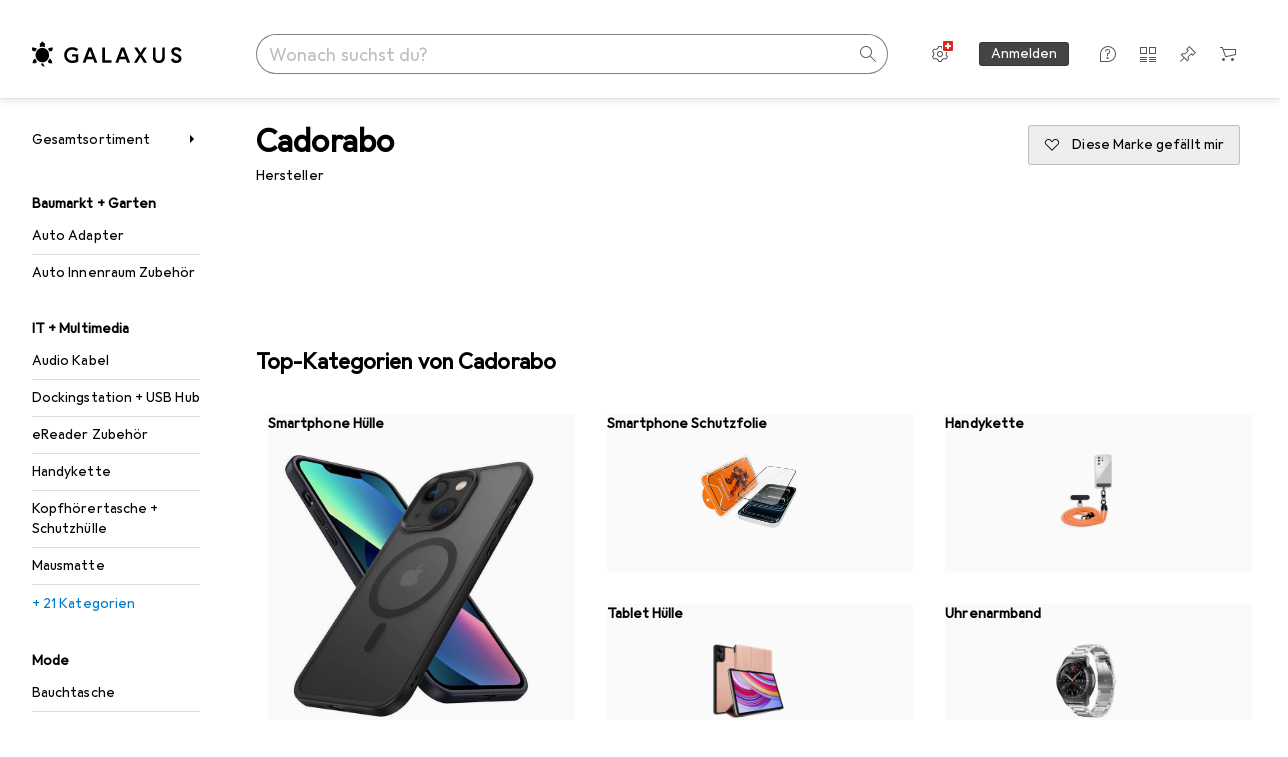

--- FILE ---
content_type: text/html; charset=utf-8
request_url: https://www.galaxus.ch/de/brand/cadorabo-68026
body_size: 47425
content:
<!DOCTYPE html><html class="galaxus light-mode" lang="de"><head><meta charSet="utf-8" data-next-head=""/><meta name="viewport" content="width=device-width, interactive-widget=resizes-content" data-next-head=""/><meta name="robots" content="index, follow" data-next-head=""/><link rel="alternate" href="https://www.galaxus.ch/de/brand/cadorabo-68026" hrefLang="de-CH" data-next-head=""/><link rel="alternate" href="https://www.galaxus.ch/en/brand/cadorabo-68026" hrefLang="en-CH" data-next-head=""/><link rel="alternate" href="https://www.galaxus.ch/fr/brand/cadorabo-68026" hrefLang="fr-CH" data-next-head=""/><link rel="alternate" href="https://www.galaxus.ch/it/brand/cadorabo-68026" hrefLang="it-CH" data-next-head=""/><title data-next-head="">Cadorabo Produkte jetzt online kaufen – galaxus.ch</title><link href="https://www.galaxus.ch/de/brand/cadorabo-68026" rel="canonical" data-next-head=""/><meta content="Cadorabo Produkte jetzt online kaufen – galaxus.ch" name="description" data-next-head=""/><meta content="_YBCM7WFf9exvdMJuXNs5rljqZAS8wrufeIWeVB3ohU" name="google-site-verification"/><meta content="Wn05moJ_2g0lCXC1d5EdzTnhPQZzO5iHwDlzUdMSlcQ" name="google-site-verification"/><meta content="3i9c4gDpujmw0rqUDEiJ8Jc7zldVmXBBdtJ689paHdc" name="google-site-verification"/><meta content="B1Qxkm2N2ZRYYPQzLJw1iBzjnaTh_uOYQGuQDjC8i9w" name="google-site-verification"/><meta content="981DFE52913CC5503987B1DB130906D4" name="msvalidate.01"/><meta content="64f73c3385437c96437a02185a04818c" name="p:domain_verify"/><link rel="apple-touch-icon" sizes="180x180" href="https://static03.galaxus.com/static/images/galaxus/pwa/apple-touch-icon.png"/><link rel="icon" type="image/png" href="https://static03.galaxus.com/static/images/galaxus/pwa/favicon-32x32.png" sizes="32x32"/><link rel="icon" type="image/png" href="https://static03.galaxus.com/static/images/galaxus/pwa/android-chrome-192x192.png" sizes="192x192"/><link rel="icon" type="image/png" href="https://static03.galaxus.com/static/images/galaxus/pwa/favicon-16x16.png" sizes="16x16"/><link href="/static/meta/manifest_galaxus.json" rel="manifest"/><link rel="mask-icon" href="https://static03.galaxus.com/static/images/galaxus/pwa/safari-pinned-tab.svg" color="#333333"/><link href="https://static03.galaxus.com/static/images/galaxus/favicon.ico" rel="shortcut icon" type="image/x-icon"/><meta name="msapplication-TileColor" content="#000000"/><meta name="theme-color" content="#ffffff" media="(prefers-color-scheme: light)"/><meta name="theme-color" content="#1f1f1f" media="(prefers-color-scheme: dark)"/><meta content="/static/meta/msconfig_galaxus.xml" name="msapplication-config"/><meta http-equiv="delegate-ch" content="sec-ch-ua https://ud.galaxus.ch; sec-ch-ua-full-version-list https://ud.galaxus.ch; sec-ch-ua-full-version https://ud.galaxus.ch; sec-ch-ua-mobile https://ud.galaxus.ch; sec-ch-ua-platform https://ud.galaxus.ch; sec-ch-ua-platform-version https://ud.galaxus.ch; sec-ch-ua-arch https://ud.galaxus.ch; sec-ch-ua-bitness https://ud.galaxus.ch; sec-ch-ua-model https://ud.galaxus.ch; sec-ch-ua-wow64 https://ud.galaxus.ch"/><meta name="mobile-web-app-capable" content="yes"/><meta name="apple-mobile-web-app-status-bar-style" content="black"/><meta name="format-detection" content="telephone=no"/><link href="/static/meta/opensearch_galaxus_ch.xml" rel="search" title="DigitecGalaxus Search" type="application/opensearchdescription+xml"/><link rel="preload" href="https://static03.galaxus.com/_next/static/css/6c09f09d13ec043e.css" as="style" crossorigin="anonymous"/><link rel="preload" href="https://static03.galaxus.com/_next/static/css/1e1e01aca620970e.css" as="style" crossorigin="anonymous"/><link rel="preload" href="https://static03.galaxus.com/_next/static/css/5a4a8172d8ae32b1.css" as="style" crossorigin="anonymous"/><link rel="preload" href="https://static03.galaxus.com/_next/static/css/f5b9d05e408a1ce2.css" as="style" crossorigin="anonymous"/><link rel="preload" href="https://static03.galaxus.com/_next/static/css/217875947de0f6cb.css" as="style" crossorigin="anonymous"/><script>(function(w,l){w[l] = w[l] || [];w[l].push({'gtm.start':new Date().getTime(),event:'gtm.js'});})(window,'dataLayer');</script><script>window.dataLayer=window.dataLayer||[];function gtag(){window.dataLayer.push(arguments);}gtag('consent','default',{"ad_storage":"granted","analytics_storage":"granted","ad_user_data":"granted","ad_personalization":"granted"});gtag("set", "ads_data_redaction", false);</script><script type="application/ld+json">{"@context":"https://schema.org","@type":"WebSite","name":"Galaxus","url":"https://www.galaxus.ch","potentialAction":{"@type":"SearchAction","target":"https://www.galaxus.ch/search?q={search_term_string}","query-input":"required name=search_term_string"}}</script><script type="application/ld+json">{"@context":"https://schema.org","@type":"Organization","name":"Galaxus","url":"https://www.galaxus.ch","logo":"https://static03.galaxus.com/static/images/galaxus/logo.svg"}</script><style data-name="global">a,abbr,acronym,address,applet,article,aside,audio,b,big,blockquote,body,button,canvas,caption,center,cite,code,dd,del,details,dfn,div,dl,dt,em,embed,fieldset,figcaption,figure,footer,form,h1,h2,h3,h4,h5,h6,header,hgroup,html,i,iframe,img,ins,kbd,label,legend,li,mark,menu,nav,object,ol,output,p,pre,q,ruby,s,samp,section,small,span,strike,strong,sub,summary,sup,table,tbody,td,tfoot,th,thead,time,tr,tt,u,ul,var,video{padding:0;border:0;margin:0;font:inherit;letter-spacing:inherit;vertical-align:baseline}article,aside,details,figcaption,figure,footer,header,hgroup,menu,nav,section{display:block}ul{list-style:none}blockquote,q{quotes:none}blockquote::after,blockquote::before,q::after,q::before{content:none}table{border-collapse:collapse;border-spacing:0}html,body,input,textarea,select{font:var(--ft0);letter-spacing:var(--ls0)}html{box-sizing:border-box;-webkit-font-smoothing:antialiased;scroll-behavior:smooth}body{text-size-adjust:100%;-webkit-text-size-adjust:100%;color:var(--1k779jv);background-color:var(--mnsyke)}@media(hover:none),(pointer:coarse){body{-webkit-tap-highlight-color:transparent}}*,*::after,*::before{box-sizing:inherit;font-synthesis:none}*:focus{outline:0}a:focus-visible,button:focus-visible,[tabindex]:focus-visible{outline:var(--el8vih) solid 2px;outline-offset:4px}dialog{color:unset}hr{width:100%;height:1px;border:0;margin:0;background-color:var(--8tcvzo)}strong,b{font-weight:650}i,em{font-style:normal}small{font:var(--ftb);letter-spacing:var(--ls0)}ol{padding-left:24px}@media(min-width:992px){ol{padding-left:16px}}p{margin-bottom:24px;word-wrap:break-word}sub,sup{vertical-align:baseline;position:relative;top:-0.3em;left:2px}img{display:block;max-width:100%}noscript img{max-height:100%}.galaxus{color-scheme:light;font-feature-settings:"calt" 1}@media(prefers-color-scheme:dark){.galaxus.system-mode{color-scheme:dark}}@media screen{.galaxus.dark-mode{color-scheme:dark}}@font-face{font-family:Galactica;font-style:normal;font-display:swap;src:url("https://static03.galaxus.com/static/fonts/Galactica/galactica-2024-12-19.woff2") format("woff2-variations")}.galaxus{--f:Galactica,Arial,sans-serif;--fc:Monaco,'Lucida Console',monospace;--ls0:.01em;--ls1:0;--ls2:.005em;--ls3:0;--ls4:0;--ls5:0;--ls6:.005em;--ls7:.005em;--ls8:0;--ls9:.01em;--ls10:.01em;--ls11:.005em;--ls12:.01em;--ft0:400 16px/24px var(--f);--ft1:650 28px/36px var(--f);--ft2:400 28px/36px var(--f);--ft3:300 28px/36px var(--f);--ft4:650 24px/32px var(--f);--ft5:400 24px/32px var(--f);--ft6:300 24px/32px var(--f);--ft7:650 20px/28px var(--f);--ft8:400 20px/28px var(--f);--ft9:650 16px/24px var(--f);--fta:650 13px/20px var(--f);--ftb:400 13px/20px var(--f);--ftc:0 0/0 var(--f);--ftd:650 24px/28px var(--f);--fte:650 24px/28px var(--f);--ftf:400 24px/28px var(--f);--ftg:650 16px/20px var(--f);--fth:650 16px/20px var(--f);--fti:400 16px/20px var(--f);--ftj:650 30px/36px var(--f);--ftk:650 24px/36px var(--f);--ftl:400 24px/36px var(--f);--ftm:650 20px/32px var(--f);--ftn:650 18px/28px var(--f);--fto:400 24px/36px var(--f);--ftp:550 24px/36px var(--f);--ftq:400 14px/20px var(--f);--ftr:400 18px/28px var(--f);--fts:400 18px/28px var(--f);--ftt:400 14px/20px var(--f);--ftu:400 16px/24px var(--f);--ftv:400 14px/20px var(--fc);--ft10:400 24px/32px var(--f);--ft11:400 24px/32px var(--f);--ft12:400 20px/28px var(--f);--ft13:400 13px/20px var(--f);--ft14:400 13px/20px var(--f)}@media(min-width:992px){.galaxus{--ls0:.005em;--ls1:.005em;--ls2:0;--ft0:400 14px/20px var(--f);--ft1:650 32px/40px var(--f);--ft2:400 32px/40px var(--f);--ft3:300 32px/40px var(--f);--ft4:650 22px/32px var(--f);--ft5:400 22px/32px var(--f);--ft6:300 22px/32px var(--f);--ft7:650 18px/28px var(--f);--ft8:400 18px/28px var(--f);--ft9:650 14px/20px var(--f);--fta:650 12px/16px var(--f);--ftb:400 12px/16px var(--f);--ftc:300 18px/28px var(--f);--ftd:650 28px/32px var(--f);--fte:650 28px/32px var(--f);--ftf:400 28px/32px var(--f);--ftg:650 18px/24px var(--f);--fth:650 18px/24px var(--f);--fti:400 18px/24px var(--f);--ftj:650 36px/44px var(--f);--ftk:650 24px/32px var(--f);--ftl:400 24px/32px var(--f);--ftm:650 20px/28px var(--f);--ftn:650 18px/28px var(--f);--fto:400 24px/32px var(--f);--ftp:550 24px/32px var(--f);--ftq:400 14px/20px var(--f);--ftr:400 18px/28px var(--f);--fts:400 18px/28px var(--f);--ftt:400 14px/20px var(--f);--ftu:400 16px/24px var(--f);--ftv:400 14px/20px var(--fc);--ft10:400 32px/40px var(--f);--ft11:400 28px/36px var(--f);--ft12:400 22px/28px var(--f);--ft13:400 14px/20px var(--f);--ft14:400 14px/20px var(--f)}}</style><style data-name="color-index">@media (prefers-color-scheme: dark) {.galaxus.system-mode {--10198j9:#000;--10fdxby:#ffffff4d;--10wxayo:#ffc32d;--10zc1sx:linear-gradient(90deg, #1f1f1f00 0%, #1f1f1f 100%);--116ebtm:#565656;--11k4fu6:#ffffff4d;--11uxnuz:#ffffff4d;--11ze9gf:#565656;--12avdrq:#000000b2;--12f6pt6:#ffffff0d;--13gttpa:#bfbfbf;--13lbujv:#72c7f9;--14tq9sz:#ffffff26;--14yw65y:#af79d4;--15w8i5m:#c4a277;--16dqibr:#ffffff1a;--16etj21:#333;--178lrn9:#111;--17id2wm:#ffffff26;--1802cpk:#b384d3;--18bkghk:#bfbfbf;--18mbd5k:#ffffff26;--19bphjt:#fff;--19e0aml:#ffffff4d;--19fm2i7:#666;--19l6crt:0px 0px 2px #000000b2, 0px 4px 8px #0006;--19oac2x:transparent;--19obz6c:#fff;--19pdxr4:#444;--19q34jv:#84d160;--19ybwvn:#ffffffb2;--1b2jklt:#84d160;--1b3ysqz:linear-gradient(90deg, #1f1f1f 0%, #1f1f1f00 100%);--1bsnx6i:#1f1f1f;--1bvinsk:#f67858;--1byzemk:#0000;--1c3enij:0px 0 12px 0 #0009;--1cs21pp:#FFFFFF4D;--1dcp944:#ffc32d;--1e1nam5:#FFC32D;--1e2y184:#48aff0;--1e78k81:#2b2b2b;--1eji9xz:#ffffff1a;--1el3wc5:#bfbfbf;--1epgvlt:#e5e5e5;--1f6nfo1:#ffffff1a;--1fs683b:#ffffff1a;--1gh4fyk:#1f1f1f;--1gy5qv4:#ffffff0d;--1ilz6pk:#ffffff0d;--1iw4c67:#af79d4;--1jcyncc:#ffffff26;--1jenak1:#FFFFFF;--1jjhjrr:#e5e5e5;--1jr24av:#0000;--1k302as:#333;--1kv95zd:#0000000d;--1l0took:#ffffff1a;--1l9wjie:#0000;--1lhh4qw:#73c44d;--1lz7d1k:#ffc32d;--1m2au4v:#ffffff14;--1m7c0iq:#fff;--1mluoex:#ffffff1a;--1n754pp:#333;--1naf775:#e86646;--1nbeg1b:#0000;--1op5af4:#fff;--1p7drkc:0.7;--1pijdqe:#2A2A2A;--1pxi431:#ffffffb2;--1qckhab:#AF79D4;--1qt5jj4:#ffffff26;--1rj4qld:#666;--1rq52fl:#ffffffb2;--1sonjyf:linear-gradient(-90deg, #1f1f1f 16%, #1f1f1f80 50%, #1f1f1f00 100%);--1t3m607:#ffffff4d;--1t3rh8a:#9353b9;--1t3xp4a:#2b2b2b;--1tllhru:#444;--1tzscxq:#f2f2f2;--1v28369:#1f1f1f;--1wkxsro:#e5e5e5;--1xwle07:#e5e5e5;--1y2ihij:#ffffffb2;--1y2sw54:#ffffff1a;--2biaax:#2a2a2a;--2c9uxh:#333;--3na90j:0px 0px 2px #000000b2, 0px 2px 4px #0006;--3svjg1:#1f1f1f;--3tqlot:#bfbfbf;--4gbqr3:#2a2a2a;--5ojh3z:#9353B9;--5ok7jj:#48aff0;--5rgcsr:#ffffff1a;--5t3te7:#ffffffb2;--7477sm:#2b2b2b;--816hav:#2a2a2a;--8vgz8i:#ffffff4d;--8y34a6:#212121;--9t0wyt:linear-gradient(270deg, #1f1f1f 0%, #0000 100%);--akgbsb:0.94;--bhhn4z:linear-gradient(90deg, #1f1f1f 0%, #0000 100%);--c7eeob:#0000;--csyw65:#ffffffb2;--ct6858:#fff;--czatuv:#f67858;--d27tvg:0px 0px 2px #000000b2, 0px 8px 16px #0006;--dupgx1:#c4a277;--eebixj:#666;--frx560:#ddd;--gowxvt:#af79d4;--gsbz9m:#0000;--hzesyh:#ffffffb2;--jfvl85:#0000000d;--jg28df:#fff;--jixtcb:0px 0px 2px #000000b2, 0px 6px 12px #0006;--jm03sy:#0000000d;--kcefly:#af79d4;--kmu7ha:#565656;--kn0bua:#bfbfbf;--l8tbce:#ffffffb2;--mnsyke:#1f1f1f;--o0tuw4:#0000;--o2azza:rgba(255, 255, 255, 0.94);--q0c0r4:#ff8000;--qoiju5:#ffffff26;--s14uma:#666;--sd4rx5:#2a2a2a;--szez4g:#333;--tzsdr8:#0000;--urbep5:#ffffff4d;--uregg6:#444;--vyp9f0:#ffffff4d;--xeucnu:#666;--xy9czy:#0000000d;--yjx2he:linear-gradient(90deg, #1f1f1f 16%, #1f1f1f80 50%, #1f1f1f00 100%);--ym9vvo:#af79d4;--zet43d:#bfbfbf;--zlz686:rgb(161 161 161);}}.galaxus.dark-mode {--10198j9:#000;--10fdxby:#ffffff4d;--10wxayo:#ffc32d;--10zc1sx:linear-gradient(90deg, #1f1f1f00 0%, #1f1f1f 100%);--116ebtm:#565656;--11k4fu6:#ffffff4d;--11uxnuz:#ffffff4d;--11ze9gf:#565656;--12avdrq:#000000b2;--12f6pt6:#ffffff0d;--13gttpa:#bfbfbf;--13lbujv:#72c7f9;--14tq9sz:#ffffff26;--14yw65y:#af79d4;--15w8i5m:#c4a277;--16dqibr:#ffffff1a;--16etj21:#333;--178lrn9:#111;--17id2wm:#ffffff26;--1802cpk:#b384d3;--18bkghk:#bfbfbf;--18mbd5k:#ffffff26;--19bphjt:#fff;--19e0aml:#ffffff4d;--19fm2i7:#666;--19l6crt:0px 0px 2px #000000b2, 0px 4px 8px #0006;--19oac2x:transparent;--19obz6c:#fff;--19pdxr4:#444;--19q34jv:#84d160;--19ybwvn:#ffffffb2;--1b2jklt:#84d160;--1b3ysqz:linear-gradient(90deg, #1f1f1f 0%, #1f1f1f00 100%);--1bsnx6i:#1f1f1f;--1bvinsk:#f67858;--1byzemk:#0000;--1c3enij:0px 0 12px 0 #0009;--1cs21pp:#FFFFFF4D;--1dcp944:#ffc32d;--1e1nam5:#FFC32D;--1e2y184:#48aff0;--1e78k81:#2b2b2b;--1eji9xz:#ffffff1a;--1el3wc5:#bfbfbf;--1epgvlt:#e5e5e5;--1f6nfo1:#ffffff1a;--1fs683b:#ffffff1a;--1gh4fyk:#1f1f1f;--1gy5qv4:#ffffff0d;--1ilz6pk:#ffffff0d;--1iw4c67:#af79d4;--1jcyncc:#ffffff26;--1jenak1:#FFFFFF;--1jjhjrr:#e5e5e5;--1jr24av:#0000;--1k302as:#333;--1kv95zd:#0000000d;--1l0took:#ffffff1a;--1l9wjie:#0000;--1lhh4qw:#73c44d;--1lz7d1k:#ffc32d;--1m2au4v:#ffffff14;--1m7c0iq:#fff;--1mluoex:#ffffff1a;--1n754pp:#333;--1naf775:#e86646;--1nbeg1b:#0000;--1op5af4:#fff;--1p7drkc:0.7;--1pijdqe:#2A2A2A;--1pxi431:#ffffffb2;--1qckhab:#AF79D4;--1qt5jj4:#ffffff26;--1rj4qld:#666;--1rq52fl:#ffffffb2;--1sonjyf:linear-gradient(-90deg, #1f1f1f 16%, #1f1f1f80 50%, #1f1f1f00 100%);--1t3m607:#ffffff4d;--1t3rh8a:#9353b9;--1t3xp4a:#2b2b2b;--1tllhru:#444;--1tzscxq:#f2f2f2;--1v28369:#1f1f1f;--1wkxsro:#e5e5e5;--1xwle07:#e5e5e5;--1y2ihij:#ffffffb2;--1y2sw54:#ffffff1a;--2biaax:#2a2a2a;--2c9uxh:#333;--3na90j:0px 0px 2px #000000b2, 0px 2px 4px #0006;--3svjg1:#1f1f1f;--3tqlot:#bfbfbf;--4gbqr3:#2a2a2a;--5ojh3z:#9353B9;--5ok7jj:#48aff0;--5rgcsr:#ffffff1a;--5t3te7:#ffffffb2;--7477sm:#2b2b2b;--816hav:#2a2a2a;--8vgz8i:#ffffff4d;--8y34a6:#212121;--9t0wyt:linear-gradient(270deg, #1f1f1f 0%, #0000 100%);--akgbsb:0.94;--bhhn4z:linear-gradient(90deg, #1f1f1f 0%, #0000 100%);--c7eeob:#0000;--csyw65:#ffffffb2;--ct6858:#fff;--czatuv:#f67858;--d27tvg:0px 0px 2px #000000b2, 0px 8px 16px #0006;--dupgx1:#c4a277;--eebixj:#666;--frx560:#ddd;--gowxvt:#af79d4;--gsbz9m:#0000;--hzesyh:#ffffffb2;--jfvl85:#0000000d;--jg28df:#fff;--jixtcb:0px 0px 2px #000000b2, 0px 6px 12px #0006;--jm03sy:#0000000d;--kcefly:#af79d4;--kmu7ha:#565656;--kn0bua:#bfbfbf;--l8tbce:#ffffffb2;--mnsyke:#1f1f1f;--o0tuw4:#0000;--o2azza:rgba(255, 255, 255, 0.94);--q0c0r4:#ff8000;--qoiju5:#ffffff26;--s14uma:#666;--sd4rx5:#2a2a2a;--szez4g:#333;--tzsdr8:#0000;--urbep5:#ffffff4d;--uregg6:#444;--vyp9f0:#ffffff4d;--xeucnu:#666;--xy9czy:#0000000d;--yjx2he:linear-gradient(90deg, #1f1f1f 16%, #1f1f1f80 50%, #1f1f1f00 100%);--ym9vvo:#af79d4;--zet43d:#bfbfbf;--zlz686:rgb(161 161 161);}.galaxus {--11uswlt:#73c44d;--11xugvy:#b384d3;--125kr1u:#004478;--12illp0:#ffc32d;--136ew04:#c25700;--13igwez:#00000042;--13lrw8k:#72c7f9;--1487xqb:#48aff0;--15pku1g:#84d160;--16bnlea:#000;--18dq9hi:#b384d3;--18l264y:#c94125;--18seuq4:#000000b2;--19r5s0h:#c4a277;--1a8nx8y:#84d160;--1aptxqr:#0000;--1aqyk1g:#84d160;--1b126oq:#00000042;--1c18byc:#666;--1cn9z1m:#c94125;--1e1wfrd:#c94125;--1elv1fq:#007bc7;--1et2qvs:#000000b2;--1fschfn:#000000;--1kiwm3g:#c4a277;--1m0qens:#000;--1q6k8qi:#72c7f9;--1szzp6j:#ffffffb2;--1x3wavf:#9353b9;--1xjazq4:#ffc32d;--2bkez0:#f67858;--2ghp4c:#000000b2;--2qh9il:#ffc32d;--2tqzub:#fff;--37nihi:#f67858;--5dk0l:#b3b3b3;--6bpuh7:#b384d3;--6w2yz3:#e86646;--8wcah8:#72c7f9;--c0n4uk:#e86646;--c81mjn:#565656;--fgk6wf:#ff8000;--fhq0wf:#0000;--fx2ow1:#bfbfbf;--kxr06q:#000;--mkbsy3:#f67858;--nlm8dm:#000;--npe9u0:#73c44d;--r4ugpg:#9353b9;--s6kaa7:#0000001a;--sluo2r:#ffc32d;--ugueyt:#e86646;--v16niv:transparent;--wuc7rf:#565656;--xy1o5e:#f2d13a;--y29x19:#c4a277;--z1wdaa:#ffc32d;--z3kh0c:#EEEEEE;--z94kwh:#b384d3;--zkgeuy:#ffffff4d;--10198j9:#fff;--10fdxby:#b3b3b3;--10wxayo:#eeb524;--10zc1sx:linear-gradient(90deg, #fff0 0%, #fff 100%);--116ebtm:#eee;--11k4fu6:#ddd;--11uxnuz:#00000042;--11ze9gf:#ddd;--12avdrq:#00000080;--12f6pt6:#00000005;--13gttpa:#565656;--13lbujv:#007bc7;--14tq9sz:#ddd;--14yw65y:#565656;--15w8i5m:#8e694a;--16dqibr:#0000001a;--16etj21:#f5f5f5;--178lrn9:#333;--17id2wm:#ffffff1a;--1802cpk:#9353b9;--18bkghk:#000;--18mbd5k:#0000001a;--19bphjt:#b3b3b3;--19e0aml:#0003;--19fm2i7:#b3b3b3;--19l6crt:0px 0px 2px #00000029, 0px 4px 8px #00000014;--19oac2x:#00000008;--19obz6c:#000;--19pdxr4:#eee;--19q34jv:#2b8800;--19ybwvn:#0009;--1b2jklt:#73c44d;--1b3ysqz:linear-gradient(90deg, #fff 0%, #fff0 100%);--1bsnx6i:#F7F7F7;--1bvinsk:#c94125;--1byzemk:#c94125;--1c3enij:0px 0 8px 0 #0003;--1cs21pp:#00000060;--1dcp944:#565656;--1e1nam5:#444;--1e2y184:#004478;--1e78k81:#ddd;--1eji9xz:#0003;--1el3wc5:#666;--1epgvlt:#565656;--1f6nfo1:#eee;--1fs683b:#f5f5f5;--1gh4fyk:#ddd;--1gy5qv4:#f5f5f5;--1ilz6pk:#0000000d;--1iw4c67:#000;--1jcyncc:#0003;--1jenak1:transparent;--1jjhjrr:#ddd;--1jr24av:#48aff0;--1k302as:#eee;--1kv95zd:#0003;--1l0took:#56565657;--1l9wjie:#e86646;--1lhh4qw:#2b8800;--1lz7d1k:#a36b13;--1m2au4v:#00000005;--1m7c0iq:#333;--1mluoex:#00000008;--1n754pp:#ddd;--1naf775:#c94125;--1nbeg1b:#00000008;--1op5af4:#565656;--1p7drkc:0.6;--1pijdqe:#f5f5f5;--1pxi431:#000;--1qckhab:#444444;--1qt5jj4:#f5f5f5;--1rj4qld:#ddd;--1rq52fl:#00000080;--1sonjyf:linear-gradient(-90deg, #fff 16%, #ffffff80 50%, #fff0 100%);--1t3m607:#ffc32d;--1t3rh8a:#000;--1t3xp4a:#fbfbfb;--1tllhru:#ddd;--1tzscxq:#fafafa;--1v28369:#f5f5f5;--1wkxsro:#444;--1xwle07:#000;--1y2ihij:#000000b2;--1y2sw54:#0000000d;--2biaax:#f5f5f5;--2c9uxh:#fbfbfb;--3na90j:0px 0px 2px #00000029, 0px 2px 4px #00000014;--3svjg1:#0000;--3tqlot:#b3b3b3;--4gbqr3:#eee;--5ojh3z:#000000;--5ok7jj:#72c7f9;--5rgcsr:#b3b3b3;--5t3te7:#565656;--7477sm:#eee;--816hav:#fff;--8vgz8i:#0000004d;--8y34a6:#444;--9t0wyt:linear-gradient(270deg, #fff 0%, #0000 100%);--akgbsb:1;--bhhn4z:linear-gradient(90deg, #fff 0%, #0000 100%);--c7eeob:#2b8800;--csyw65:#000000de;--ct6858:#F7F7F7;--czatuv:#e86646;--d27tvg:0px 0px 2px #00000029, 0px 8px 16px #00000014;--dupgx1:#b89363;--eebixj:#565656;--frx560:#b3b3b3;--gowxvt:#444;--gsbz9m:#ddd;--hzesyh:#b3b3b3;--jfvl85:#0000;--jg28df:#444;--jixtcb:0px 0px 2px #00000029, 0px 6px 12px #00000014;--jm03sy:#00000008;--kcefly:#ffc32d;--kmu7ha:#b3b3b3;--kn0bua:#444;--l8tbce:#666;--mnsyke:#fff;--o0tuw4:#d9d9d9;--o2azza:rgba(255, 255, 255, 1);--q0c0r4:#c25700;--qoiju5:#eee;--s14uma:#eee;--sd4rx5:#fbfbfb;--szez4g:#fff;--tzsdr8:#007bc7;--urbep5:#0000001a;--uregg6:#fff;--vyp9f0:#0006;--xeucnu:#444;--xy9czy:#00000005;--yjx2he:linear-gradient(90deg, #fff 16%, #ffffff80 50%, #fff0 100%);--ym9vvo:#9353b9;--zet43d:#999;--zlz686:rgb(234 234 234);--11w6zve:var(--10wxayo);--1an6v4v:var(--10198j9);--1ddv6cn:var(--19obz6c);--1e2lz3i:var(--1bvinsk);--1emv98y:var(--1b2jklt);--1hmhgt1:var(--19ybwvn);--1i1y7oh:var(--1e78k81);--1i4jrop:var(--10fdxby);--1i7vhkq:var(--1b2jklt);--1jgx79d:var(--16etj21);--1k779jv:var(--19obz6c);--1kjaa1g:var(--10wxayo);--1lpsrp6:var(--1e78k81);--1mds2u2:var(--19ybwvn);--1me06pr:var(--19pdxr4);--1mydrm8:var(--19fm2i7);--1nouu4:var(--1eji9xz);--1oivmeg:var(--1epgvlt);--1ourvk:var(--19q34jv);--1p6kokw:var(--11k4fu6);--1pcc0qy:var(--1epgvlt);--1pcu1xm:var(--13gttpa);--1pkp66m:var(--16dqibr);--1q3kdbu:var(--19pdxr4);--1r9ee73:var(--19fm2i7);--1rgmdi2:var(--13lbujv);--1rwo1a7:var(--1epgvlt);--1soxc7:var(--18mbd5k);--1t7vhzs:var(--12f6pt6);--1u9ygda:var(--1el3wc5);--1vd89ah:var(--19obz6c);--1xi8fgy:var(--16dqibr);--36dmas:var(--1kv95zd);--411cc2:var(--1k302as);--4hqdzv:var(--19obz6c);--7pw0f9:var(--1y2sw54);--7s8lb5:var(--10fdxby);--8tcvzo:var(--1tllhru);--9tzhrd:var(--1bvinsk);--a3wez2:var(--19obz6c);--bcrr7q:var(--1tllhru);--cp4reo:var(--19ybwvn);--cpxbrn:var(--1k302as);--crif7f:var(--12f6pt6);--dd9sra:var(--19ybwvn);--el8vih:var(--13lbujv);--ezs0k9:var(--16dqibr);--feqtyv:var(--15w8i5m);--fwcwr2:var(--1rj4qld);--gibher:var(--11k4fu6);--go7ibp:var(--1jcyncc);--gp2onh:var(--19ybwvn);--gtrwf6:var(--2biaax);--h725xa:var(--3tqlot);--hb9cw6:var(--eebixj);--hplxs6:var(--5rgcsr);--idx9s6:var(--czatuv);--ig2z62:var(--19fm2i7);--j7a0i8:var(--1fs683b);--jbj478:var(--1epgvlt);--jfj8r7:var(--1t3rh8a);--ju5yqa:var(--19obz6c);--k9sr1x:var(--1epgvlt);--kauol6:var(--13gttpa);--krrwn4:var(--1gy5qv4);--l312ps:var(--1bvinsk);--l3p4nm:var(--13gttpa);--lqnzoy:var(--19q34jv);--n58p75:var(--1tllhru);--orpcq:var(--19q34jv);--owtcz:var(--gowxvt);--q6oupi:var(--14yw65y);--qjzfbd:var(--1f6nfo1);--r60rxs:var(--16dqibr);--t93p7n:var(--19obz6c);--tjy90m:var(--1iw4c67);--uiomd2:var(--19pdxr4);--v8dujx:var(--1bvinsk);--vek2ri:var(--1b2jklt);--wdchxm:var(--1wkxsro);--wi90k:var(--14tq9sz);--ww50yn:var(--19obz6c);--x1pr6s:var(--19q34jv);--x8g5j4:var(--1802cpk);--y3r8ek:var(--19pdxr4);--zel1lv:var(--16etj21);--zgi6zl:var(--11uxnuz);}</style><link rel="stylesheet" href="https://static03.galaxus.com/_next/static/css/6c09f09d13ec043e.css" crossorigin="anonymous" data-n-g=""/><link rel="stylesheet" href="https://static03.galaxus.com/_next/static/css/1e1e01aca620970e.css" crossorigin="anonymous" data-n-p=""/><link rel="stylesheet" href="https://static03.galaxus.com/_next/static/css/5a4a8172d8ae32b1.css" crossorigin="anonymous" data-n-p=""/><link rel="stylesheet" href="https://static03.galaxus.com/_next/static/css/f5b9d05e408a1ce2.css" crossorigin="anonymous" data-n-p=""/><link rel="stylesheet" href="https://static03.galaxus.com/_next/static/css/217875947de0f6cb.css" crossorigin="anonymous" data-n-p=""/><noscript data-n-css=""></noscript><script defer="" crossorigin="anonymous" noModule="" src="https://static03.galaxus.com/_next/static/chunks/polyfills-42372ed130431b0a.js"></script><script src="https://static03.galaxus.com/_next/static/chunks/webpack-3af960661ff40c33.js" defer="" crossorigin="anonymous"></script><script src="https://static03.galaxus.com/_next/static/chunks/framework-a8814775d4bfb169.js" defer="" crossorigin="anonymous"></script><script src="https://static03.galaxus.com/_next/static/chunks/main-8275681e1329ae49.js" defer="" crossorigin="anonymous"></script><script src="https://static03.galaxus.com/_next/static/chunks/pages/_app-97ee01f61ab553d4.js" defer="" crossorigin="anonymous"></script><script src="https://static03.galaxus.com/_next/static/chunks/20148-43c1c2313605f15a.js" defer="" crossorigin="anonymous"></script><script src="https://static03.galaxus.com/_next/static/chunks/1909-1888982ba8451778.js" defer="" crossorigin="anonymous"></script><script src="https://static03.galaxus.com/_next/static/chunks/21358-30b5ba8a760a7e90.js" defer="" crossorigin="anonymous"></script><script src="https://static03.galaxus.com/_next/static/chunks/49465-7a97d15b6fec0577.js" defer="" crossorigin="anonymous"></script><script src="https://static03.galaxus.com/_next/static/chunks/1584-3929d2fa69b0b921.js" defer="" crossorigin="anonymous"></script><script src="https://static03.galaxus.com/_next/static/chunks/54004-5b71c5003f58241d.js" defer="" crossorigin="anonymous"></script><script src="https://static03.galaxus.com/_next/static/chunks/27865-349eb758f4c371de.js" defer="" crossorigin="anonymous"></script><script src="https://static03.galaxus.com/_next/static/chunks/60050-dcd9a664e660c75e.js" defer="" crossorigin="anonymous"></script><script src="https://static03.galaxus.com/_next/static/chunks/76357-d43718db0bc3b231.js" defer="" crossorigin="anonymous"></script><script src="https://static03.galaxus.com/_next/static/chunks/63614-47bc3a8349ac5b37.js" defer="" crossorigin="anonymous"></script><script src="https://static03.galaxus.com/_next/static/chunks/40646-66ab7240cbae4a73.js" defer="" crossorigin="anonymous"></script><script src="https://static03.galaxus.com/_next/static/chunks/99487-3ba8ce4321ca6a92.js" defer="" crossorigin="anonymous"></script><script src="https://static03.galaxus.com/_next/static/chunks/55354-089834343ca2a7ec.js" defer="" crossorigin="anonymous"></script><script src="https://static03.galaxus.com/_next/static/chunks/31406-58144899c0992bba.js" defer="" crossorigin="anonymous"></script><script src="https://static03.galaxus.com/_next/static/chunks/10812-8dd32ab9d2e45250.js" defer="" crossorigin="anonymous"></script><script src="https://static03.galaxus.com/_next/static/chunks/58717-d879f3608ca3c7e6.js" defer="" crossorigin="anonymous"></script><script src="https://static03.galaxus.com/_next/static/chunks/99116-3619b20bc0b80585.js" defer="" crossorigin="anonymous"></script><script src="https://static03.galaxus.com/_next/static/chunks/97760-79eda081894d96b9.js" defer="" crossorigin="anonymous"></script><script src="https://static03.galaxus.com/_next/static/chunks/11065-9fbed8b562302aed.js" defer="" crossorigin="anonymous"></script><script src="https://static03.galaxus.com/_next/static/chunks/95318-d77bf54d5fb5c880.js" defer="" crossorigin="anonymous"></script><script src="https://static03.galaxus.com/_next/static/chunks/52721-19ea0ae4c0a7b5a7.js" defer="" crossorigin="anonymous"></script><script src="https://static03.galaxus.com/_next/static/chunks/87456-ba81076dad769746.js" defer="" crossorigin="anonymous"></script><script src="https://static03.galaxus.com/_next/static/chunks/13532-5cf47625c008605a.js" defer="" crossorigin="anonymous"></script><script src="https://static03.galaxus.com/_next/static/chunks/16678-b65292616cf81e0a.js" defer="" crossorigin="anonymous"></script><script src="https://static03.galaxus.com/_next/static/chunks/77794-f352d1235b62684c.js" defer="" crossorigin="anonymous"></script><script src="https://static03.galaxus.com/_next/static/chunks/4091-38c5c0e2bc6a8b21.js" defer="" crossorigin="anonymous"></script><script src="https://static03.galaxus.com/_next/static/chunks/39668-0c47868a956fd773.js" defer="" crossorigin="anonymous"></script><script src="https://static03.galaxus.com/_next/static/chunks/26302-7926dae313597312.js" defer="" crossorigin="anonymous"></script><script src="https://static03.galaxus.com/_next/static/chunks/86690-fc6128c934fc02fe.js" defer="" crossorigin="anonymous"></script><script src="https://static03.galaxus.com/_next/static/chunks/78253-e910019acfbc8e77.js" defer="" crossorigin="anonymous"></script><script src="https://static03.galaxus.com/_next/static/chunks/77681-2c84df5b317a5dc2.js" defer="" crossorigin="anonymous"></script><script src="https://static03.galaxus.com/_next/static/chunks/71426-38f88b6f25dd3448.js" defer="" crossorigin="anonymous"></script><script src="https://static03.galaxus.com/_next/static/chunks/63861-acf7b74580cabaae.js" defer="" crossorigin="anonymous"></script><script src="https://static03.galaxus.com/_next/static/chunks/69626-02b2a3889a0bf77a.js" defer="" crossorigin="anonymous"></script><script src="https://static03.galaxus.com/_next/static/chunks/99647-d04394db6744b6c4.js" defer="" crossorigin="anonymous"></script><script src="https://static03.galaxus.com/_next/static/chunks/96534-b250d7159a2edd00.js" defer="" crossorigin="anonymous"></script><script src="https://static03.galaxus.com/_next/static/chunks/pages/brand/%5BtitleAndBrandId%5D-6a7bdce29c507b7c.js" defer="" crossorigin="anonymous"></script><script src="https://static03.galaxus.com/_next/static/cbwAycdlcfNShLTOeqVmN/_buildManifest.js" defer="" crossorigin="anonymous"></script><script src="https://static03.galaxus.com/_next/static/cbwAycdlcfNShLTOeqVmN/_ssgManifest.js" defer="" crossorigin="anonymous"></script></head><body><svg id="svgDefinitionsSSR" style="position:absolute;height:0"><clipPath id="stars" width="68" height="12"><path d="M8.65,7.14,12,4.35,8,4.06a.24.24,0,0,1-.2-.14L6,0,4.18,3.92a.24.24,0,0,1-.2.14L0,4.35,3.35,7.14a.22.22,0,0,1,.08.25L2.31,11.25,5.87,9a.24.24,0,0,1,.26,0l3.56,2.26L8.57,7.39A.26.26,0,0,1,8.65,7.14Zm14,0L26,4.35l-4-.29a.24.24,0,0,1-.2-.14L20,0,18.18,3.92a.24.24,0,0,1-.2.14l-4,.29,3.35,2.79a.22.22,0,0,1,.08.25l-1.12,3.86L19.87,9a.24.24,0,0,1,.26,0l3.56,2.26L22.57,7.39A.26.26,0,0,1,22.65,7.14Zm14,0L40,4.35l-4-.29a.24.24,0,0,1-.2-.14L34,0,32.18,3.92a.24.24,0,0,1-.2.14l-4,.29,3.35,2.79a.22.22,0,0,1,.08.25l-1.12,3.86L33.87,9a.24.24,0,0,1,.26,0l3.56,2.26L36.57,7.39A.26.26,0,0,1,36.65,7.14Zm14,0L54,4.35l-4-.29a.24.24,0,0,1-.2-.14L48,0,46.18,3.92a.24.24,0,0,1-.2.14l-4,.29,3.35,2.79a.22.22,0,0,1,.08.25l-1.12,3.86L47.87,9a.24.24,0,0,1,.26,0l3.56,2.26L50.57,7.39A.26.26,0,0,1,50.65,7.14Zm14,0L68,4.35l-4-.29a.24.24,0,0,1-.2-.14L62,0,60.18,3.92a.24.24,0,0,1-.2.14l-4,.29,3.35,2.79a.22.22,0,0,1,.08.25l-1.12,3.86L61.87,9a.24.24,0,0,1,.26,0l3.56,2.26L64.57,7.39A.26.26,0,0,1,64.65,7.14Z"></path></clipPath></svg><div id="__next"><div class="yPA3Cr9"><div class="yPA3Cr91"></div></div><div role="presentation" id="scrollbar-measure" class="yx2bhsj"><div class="yx2bhsj1"></div></div><!--$--><!--/$--><div class="yn9Sjfb1"><nav aria-label="Sprunglinks" class="yA1ZGvP" id="skipNavigation"><h2 class="yAa8UXh">Sprunglinks Navigation</h2><a tabindex="0" class="yA1ZGvP1 yRfMIL6 yRfMIL66" href="#pageContent">Zum Hauptinhalt springen</a><a class="yA1ZGvP1 ygfraCR4 yRfMIL6 yRfMIL66" href="#mainNavigation">Zur Navigation springen</a><a class="yA1ZGvP1 yRfMIL6 yRfMIL66" href="#pageFooter">Zur Fusszeile springen</a></nav><div id="pageHead" class="yyzDK7O"><header class="yyzDK7O3"><div class="yyzDK7O8"><div class="yyzDK7O7 yUjw3sV"><div class="yUjw3sV1 yUjw3sV2"></div></div></div><div id="logo" class="yyzDK7OB yyzDK7OC"><a aria-label="Go to homepage" class="yL6QRMe" href="/de"><svg fill="none" viewBox="0 0 65 80" width="65" height="65" class="yIUM0yP1 yELSOsz"><title>Galaxus</title><path fill="#000" fill-rule="evenodd" d="M23.889 16.319c-.142.425-.029.596.187.92.144.215.333.499.522.972h.237c2.365-.71 4.73-1.183 7.331-1.183s4.967.473 7.332 1.183h.237c.186-.467.373-.787.516-1.031.22-.375.336-.575.193-.861-.095-.473-.265-.946-.435-1.42-.255-.709-.51-1.418-.51-2.128 0-.591.295-1.419.59-2.247.296-.827.592-1.655.592-2.246 0-.586-1.269-1.534-2.572-2.508-.802-.6-1.618-1.209-2.158-1.75-.53-.53-1.061-1.225-1.567-1.889C33.537 1.021 32.76 0 32.166 0h-.236c-.7 0-1.399.91-2.196 1.947-.55.716-1.148 1.494-1.825 2.074-.54.54-1.356 1.15-2.158 1.75-1.303.973-2.572 1.921-2.572 2.507 0 .425.24 1.089.502 1.82.322.896.68 1.892.68 2.673.339.845.073 1.69-.192 2.534-.106.338-.213.676-.28 1.014M4.969 31.455c1.892 0 3.547.237 4.73.946 1.419-3.311 3.31-6.149 5.912-8.514C10.408 19.393 1.421 18.92.475 19.63s-.946 11.825 4.493 11.825m49.902.946c-1.42-3.311-3.548-6.149-5.913-8.514 5.203-4.494 14.19-4.967 15.137-4.257.946.71.946 12.062-4.494 11.825-1.892 0-3.311.237-4.73.946m-.946 11.589c0-3.548-.71-6.859-1.892-9.933-1.183-2.838-3.075-5.44-5.203-7.569-3.548-3.547-8.041-5.44-12.771-5.912h-3.311c-4.73.473-9.224 2.365-12.772 5.912-2.128 2.129-4.02 4.73-5.203 7.569-1.419 3.074-1.892 6.385-1.892 9.933 0 3.31.71 6.385 1.892 9.46 1.183 2.601 2.602 4.967 4.494 7.095 3.074 3.311 7.095 5.676 11.352 6.622 1.182.237 2.602.473 3.784.473h1.656c5.203-.473 10.17-2.838 13.717-6.858 1.892-2.129 3.31-4.494 4.493-7.095.946-3.312 1.656-6.623 1.656-9.697m1.182 10.879c-1.182 3.075-3.074 5.913-5.44 8.278.237.71.474 1.892.71 3.074.473 5.203 11.825 4.494 12.298 3.548.71-.946-.709-11.352-7.568-14.9M32.403 70.715c1.183 0 2.365 0 3.547-.237-.236 4.257.947 8.041 5.204 8.515h.473c-1.892.709-3.784 1.182-5.677.946-4.493-.71-7.804-4.967-7.804-9.697 1.419.236 2.838.473 4.257.473M13.956 66.22c-.473 5.44-11.59 4.494-12.062 3.311-.473-.946.71-11.115 7.332-14.663 1.419 3.075 3.074 5.913 5.44 8.278-.237.71-.474 1.655-.71 3.074" clip-rule="evenodd"></path></svg><svg fill="none" viewBox="0 0 65 80" width="65" height="65" class="yIUM0yP2 yELSOsz"><title>Galaxus</title><path fill="#fff" fill-rule="evenodd" d="M23.889 16.319c-.142.425-.029.596.187.92.144.215.333.499.522.972h.237c2.365-.71 4.73-1.183 7.331-1.183s4.967.473 7.332 1.183h.237c.186-.467.373-.787.516-1.031.22-.375.336-.575.193-.861-.095-.473-.265-.946-.435-1.42-.255-.709-.51-1.418-.51-2.128 0-.591.295-1.419.59-2.247.296-.827.592-1.655.592-2.246 0-.586-1.269-1.534-2.572-2.508-.802-.6-1.618-1.209-2.158-1.75-.53-.53-1.061-1.225-1.567-1.889C33.537 1.021 32.76 0 32.166 0h-.236c-.7 0-1.399.91-2.196 1.947-.55.716-1.148 1.494-1.825 2.074-.54.54-1.356 1.15-2.158 1.75-1.303.973-2.572 1.921-2.572 2.507 0 .425.24 1.089.502 1.82.322.896.68 1.892.68 2.673.339.845.073 1.69-.192 2.534-.106.338-.213.676-.28 1.014M4.969 31.455c1.892 0 3.547.237 4.73.946 1.419-3.311 3.31-6.149 5.912-8.514C10.408 19.393 1.421 18.92.475 19.63s-.946 11.825 4.493 11.825m49.902.946c-1.42-3.311-3.548-6.149-5.913-8.514 5.203-4.494 14.19-4.967 15.137-4.257.946.71.946 12.062-4.494 11.825-1.892 0-3.311.237-4.73.946m-.946 11.589c0-3.548-.71-6.859-1.892-9.933-1.183-2.838-3.075-5.44-5.203-7.569-3.548-3.547-8.041-5.44-12.771-5.912h-3.311c-4.73.473-9.224 2.365-12.772 5.912-2.128 2.129-4.02 4.73-5.203 7.569-1.419 3.074-1.892 6.385-1.892 9.933 0 3.31.71 6.385 1.892 9.46 1.183 2.601 2.602 4.967 4.494 7.095 3.074 3.311 7.095 5.676 11.352 6.622 1.182.237 2.602.473 3.784.473h1.656c5.203-.473 10.17-2.838 13.717-6.858 1.892-2.129 3.31-4.494 4.493-7.095.946-3.312 1.656-6.623 1.656-9.697m1.182 10.879c-1.182 3.075-3.074 5.913-5.44 8.278.237.71.474 1.892.71 3.074.473 5.203 11.825 4.494 12.298 3.548.71-.946-.709-11.352-7.568-14.9M32.403 70.715c1.183 0 2.365 0 3.547-.237-.236 4.257.947 8.041 5.204 8.515h.473c-1.892.709-3.784 1.182-5.677.946-4.493-.71-7.804-4.967-7.804-9.697 1.419.236 2.838.473 4.257.473M13.956 66.22c-.473 5.44-11.59 4.494-12.062 3.311-.473-.946.71-11.115 7.332-14.663 1.419 3.075 3.074 5.913 5.44 8.278-.237.71-.474 1.655-.71 3.074" clip-rule="evenodd"></path></svg><svg fill="none" viewBox="0 0 597 100" width="597" height="597" class="yIUM0yP4 yELSOsz"><title>Galaxus</title><path fill="#000" fill-rule="evenodd" d="M160.406 76.16c-12.544 0-21.842-9.91-21.842-21.753s9.298-21.756 21.669-21.756c10.436 0 16.228 6.844 16.228 6.844l6.928-7.544s-7.456-9.3-23.156-9.3c-17.983 0-32.371 13.596-32.371 31.756 0 18.156 14.388 31.753 32.544 31.753 14.913 0 23.597-6.58 23.597-6.58V50.547h-24.562v9.824h14.213v13.07s-4.476 2.72-13.248 2.72m40.965 8.949h11.228l5.176-14.123h25.791l5.174 14.123h11.403l-23.421-61.404h-11.93zm29.3-49.21 9.211 25.348h-18.421zm49.286 49.21h36.842V75.107h-26.316V23.705h-10.526zm51.73 0h11.226l5.176-14.123h25.789l5.177 14.123h11.404l-23.423-61.404h-11.93zm29.298-49.21 9.211 25.348h-18.421zm84.69 49.21h12.456l-19.912-31.667 18.949-29.737h-12.02L431.99 45.37l-13.157-21.665h-12.457l18.95 29.56-19.913 31.844h12.018l14.121-23.423zm72.403-23.597c0 8.77-4.472 14.648-13.158 14.648-8.772 0-13.158-5.877-13.158-14.648V23.705h-10.526v39.123c0 13.509 8.686 23.332 23.684 23.332 15.002 0 23.686-9.823 23.686-23.332V23.705h-10.528zm66.176 7.281c0 4.735-4.913 7.367-10.353 7.367-9.033 0-11.577-9.034-11.577-9.034l-9.388 4.21s3.07 14.824 20.965 14.824c13.07 0 21.053-7.369 21.053-17.367 0-11.404-8.157-15.263-17.544-18.95-8.421-3.33-12.542-5.173-12.542-10.087 0-3.858 3.596-7.105 9.559-7.105 8.334 0 11.142 8.246 11.142 8.246l9.297-4.211s-3.683-14.035-20.439-14.035c-13.068 0-20.263 8.072-20.263 17.105 0 10.877 9.211 15.88 18.421 19.21 7.283 2.632 11.669 4.825 11.669 9.827M51.612 12.817c-.42 1.07-.865 2.2-.865 3.04 0 1.012.297 1.896.596 2.787.177.527.354 1.055.472 1.614.099.454-.057.719-.322 1.17-.169.289-.383.654-.604 1.193a4 4 0 0 0-.32-.077 30.52 30.52 0 0 0-18.712.007l-.095.022a3 3 0 0 0-.208.053 8.5 8.5 0 0 0-.603-1.197c-.258-.441-.41-.7-.315-1.148.118-.55.294-1.072.469-1.592.302-.896.601-1.787.601-2.801 0-.847-.446-1.98-.869-3.05-.378-.96-.738-1.87-.738-2.482 0-.794 1.592-1.916 3.246-3.083 1.05-.74 2.126-1.499 2.837-2.203.658-.647 1.306-1.48 1.93-2.283C39.235 1.345 40.282 0 41.173 0h.162c.884.05 1.917 1.371 3.022 2.786.62.792 1.262 1.614 1.913 2.258.71.7 1.781 1.456 2.827 2.194 1.658 1.17 3.254 2.296 3.254 3.09 0 .612-.36 1.526-.738 2.489m-39.169 27.34c1.816-4 4.37-7.566 7.477-10.496C13.19 24.05 1.69 23.6.627 24.303c-1.284.848-1.138 14.872 5.735 14.722 2.327-.055 4.41.392 6.081 1.131m5.639 42.011c-.674 6.544-14.828 5.344-15.534 4.021-.661-1.243.762-13.908 9.578-18.303a33.6 33.6 0 0 0 6.884 10.335c-.442 1.018-.758 2.31-.928 3.947M70.327 67.89a33.6 33.6 0 0 1-6.886 10.334c.442 1.017.76 2.309.927 3.947.673 6.54 15.124 5.628 15.83 4.309.664-1.247-1.025-14.165-9.87-18.59M41.484 87.697c-1.87 0-3.706-.178-5.485-.504-.016 5.925 4.11 11.118 10.035 12.125 2.551.433 4.964-.172 7.163-1.213a1.4 1.4 0 0 0-.341.016c-.126.017-.251.033-.378.01-5.182-.882-6.958-5.438-6.472-10.771-1.48.219-2.987.337-4.523.337m24.284-45.408c-1.556-3.566-3.748-6.706-6.518-9.336-4.461-4.25-9.972-6.753-15.931-7.24a25 25 0 0 0-2.092-.097c-.635 0-1.317.031-2.093.096-5.956.488-11.466 2.991-15.931 7.24-2.763 2.627-4.958 5.767-6.523 9.337a30 30 0 0 0-2.516 12.1c0 4.04.78 7.953 2.318 11.637a29 29 0 0 0 5.568 8.646c3.928 4.195 8.888 6.97 14.346 8.021 1.628.307 3.256.465 4.831.465.565 0 1.181-.023 1.94-.08 6.5-.494 12.618-3.478 17.234-8.406a28.9 28.9 0 0 0 5.57-8.646A30.1 30.1 0 0 0 68.29 54.39c0-4.218-.844-8.288-2.521-12.1m-3.234-12.633c6.728-5.607 18.227-6.054 19.29-5.354 1.288.849 1.142 14.875-5.733 14.724-2.325-.056-4.406.391-6.085 1.13a33.45 33.45 0 0 0-7.472-10.5" clip-rule="evenodd"></path></svg><svg fill="none" viewBox="0 0 597 100" width="597" height="597" class="yIUM0yP5 yELSOsz"><title>Galaxus</title><path fill="#fff" fill-rule="evenodd" d="M160.406 76.16c-12.544 0-21.842-9.91-21.842-21.753s9.298-21.756 21.669-21.756c10.436 0 16.228 6.844 16.228 6.844l6.928-7.544s-7.456-9.3-23.156-9.3c-17.983 0-32.371 13.596-32.371 31.756 0 18.156 14.388 31.753 32.544 31.753 14.913 0 23.597-6.58 23.597-6.58V50.547h-24.562v9.824h14.213v13.07s-4.476 2.72-13.248 2.72m40.965 8.949h11.228l5.176-14.123h25.791l5.174 14.123h11.403l-23.421-61.404h-11.93zm29.3-49.21 9.211 25.348h-18.421zm49.286 49.21h36.842V75.107h-26.316V23.705h-10.526zm51.73 0h11.226l5.176-14.123h25.789l5.177 14.123h11.404l-23.423-61.404h-11.93zm29.298-49.21 9.211 25.348h-18.421zm84.69 49.21h12.456l-19.912-31.667 18.949-29.737h-12.02L431.99 45.37l-13.157-21.665h-12.457l18.95 29.56-19.913 31.844h12.018l14.121-23.423zm72.403-23.597c0 8.77-4.472 14.648-13.158 14.648-8.772 0-13.158-5.877-13.158-14.648V23.705h-10.526v39.123c0 13.509 8.686 23.332 23.684 23.332 15.002 0 23.686-9.823 23.686-23.332V23.705h-10.528zm66.176 7.281c0 4.735-4.913 7.367-10.353 7.367-9.033 0-11.577-9.034-11.577-9.034l-9.388 4.21s3.07 14.824 20.965 14.824c13.07 0 21.053-7.369 21.053-17.367 0-11.404-8.157-15.263-17.544-18.95-8.421-3.33-12.542-5.173-12.542-10.087 0-3.858 3.596-7.105 9.559-7.105 8.334 0 11.142 8.246 11.142 8.246l9.297-4.211s-3.683-14.035-20.439-14.035c-13.068 0-20.263 8.072-20.263 17.105 0 10.877 9.211 15.88 18.421 19.21 7.283 2.632 11.669 4.825 11.669 9.827M51.612 12.817c-.42 1.07-.865 2.2-.865 3.04 0 1.012.297 1.896.596 2.787.177.527.354 1.055.472 1.614.099.454-.057.719-.322 1.17-.169.289-.383.654-.604 1.193a4 4 0 0 0-.32-.077 30.52 30.52 0 0 0-18.712.007l-.095.022a3 3 0 0 0-.208.053 8.5 8.5 0 0 0-.603-1.197c-.258-.441-.41-.7-.315-1.148.118-.55.294-1.072.469-1.592.302-.896.601-1.787.601-2.801 0-.847-.446-1.98-.869-3.05-.378-.96-.738-1.87-.738-2.482 0-.794 1.592-1.916 3.246-3.083 1.05-.74 2.126-1.499 2.837-2.203.658-.647 1.306-1.48 1.93-2.283C39.235 1.345 40.282 0 41.173 0h.162c.884.05 1.917 1.371 3.022 2.786.62.792 1.262 1.614 1.913 2.258.71.7 1.781 1.456 2.827 2.194 1.658 1.17 3.254 2.296 3.254 3.09 0 .612-.36 1.526-.738 2.489m-39.169 27.34c1.816-4 4.37-7.566 7.477-10.496C13.19 24.05 1.69 23.6.627 24.303c-1.284.848-1.138 14.872 5.735 14.722 2.327-.055 4.41.392 6.081 1.131m5.639 42.011c-.674 6.544-14.828 5.344-15.534 4.021-.661-1.243.762-13.908 9.578-18.303a33.6 33.6 0 0 0 6.884 10.335c-.442 1.018-.758 2.31-.928 3.947M70.327 67.89a33.6 33.6 0 0 1-6.886 10.334c.442 1.017.76 2.309.927 3.947.673 6.54 15.124 5.628 15.83 4.309.664-1.247-1.025-14.165-9.87-18.59M41.484 87.697c-1.87 0-3.706-.178-5.485-.504-.016 5.925 4.11 11.118 10.035 12.125 2.551.433 4.964-.172 7.163-1.213a1.4 1.4 0 0 0-.341.016c-.126.017-.251.033-.378.01-5.182-.882-6.958-5.438-6.472-10.771-1.48.219-2.987.337-4.523.337m24.284-45.408c-1.556-3.566-3.748-6.706-6.518-9.336-4.461-4.25-9.972-6.753-15.931-7.24a25 25 0 0 0-2.092-.097c-.635 0-1.317.031-2.093.096-5.956.488-11.466 2.991-15.931 7.24-2.763 2.627-4.958 5.767-6.523 9.337a30 30 0 0 0-2.516 12.1c0 4.04.78 7.953 2.318 11.637a29 29 0 0 0 5.568 8.646c3.928 4.195 8.888 6.97 14.346 8.021 1.628.307 3.256.465 4.831.465.565 0 1.181-.023 1.94-.08 6.5-.494 12.618-3.478 17.234-8.406a28.9 28.9 0 0 0 5.57-8.646A30.1 30.1 0 0 0 68.29 54.39c0-4.218-.844-8.288-2.521-12.1m-3.234-12.633c6.728-5.607 18.227-6.054 19.29-5.354 1.288.849 1.142 14.875-5.733 14.724-2.325-.056-4.406.391-6.085 1.13a33.45 33.45 0 0 0-7.472-10.5" clip-rule="evenodd"></path></svg></a></div><div class="yyzDK7OE yyzDK7OF"><nav aria-describedby="«R2v556bi6»" class="yxUn7N2"><h2 id="«R2v556bi6»" class="yAa8UXh">Navigation nach Kategorien</h2><button type="button" aria-label="Menü" aria-expanded="false" class="yW04yoB ylLERMS yWvqNWZ yWvqNWZ1 yWvqNWZ6"><svg viewBox="0 0 16 24" class="ya7cwKt2"><g><line x1="0" y1="7" x2="16" y2="7" class="ya7cwKt"></line><line x1="0" y1="12" x2="16" y2="12" class="ya7cwKt"></line><line x1="0" y1="17" x2="16" y2="17" class="ya7cwKt"></line><line x1="8" y1="4" x2="8" y2="20" class="ya7cwKt ya7cwKt1"></line></g></svg>Menü</button></nav><form role="search" data-long-placeholder="Wonach suchst du?" data-short-placeholder="Suche" class="yWaa4jE yWaa4jE1 yWaa4jE2" action="/search" method="get"><h2 class="yAa8UXh">Suche</h2><button type="button" class="yJdyocE ykrXYvt ykrXYvt2 yUjq5DY1" aria-label="Suche schliessen" tabindex="-1"><svg fill="none" viewBox="0 0 16 16" width="16" height="16" class="yELSOsz yELSOsz1"><path fill="#000" fill-rule="evenodd" d="M5.95 3.5 1 8.499l.707.716L5.95 13.5l.707-.714-3.743-3.782H15V7.995H2.914l3.743-3.78z" clip-rule="evenodd"></path></svg></button><input autoComplete="off" type="search" id="q" placeholder="Wonach suchst du?" class="yWaa4jE4 yWaa4jE5" name="q" value=""/><button type="submit" class="yJdyocE ymMOfZ6 ymMOfZ61 yUjq5DY1" data-expanded="false" aria-label="Suchen"><svg fill="none" viewBox="0 0 16 16" width="16" height="16" class="yELSOsz yELSOsz1"><path fill="#000" fill-rule="evenodd" d="M6 11c-2.757 0-5-2.243-5-5s2.243-5 5-5 5 2.243 5 5-2.243 5-5 5m10 4.293-5.421-5.421A5.97 5.97 0 0 0 12 6 6 6 0 0 0 0 6a6 6 0 0 0 6 6 5.97 5.97 0 0 0 3.872-1.421L15.293 16z" clip-rule="evenodd"></path></svg></button><label for="«Reuv556bi6»" aria-label="Bildsuche" class="ykvrYfZ1"><svg fill="none" viewBox="0 0 16 16" width="16" height="16" class="yELSOsz yELSOsz1"><path fill="#000" fill-rule="evenodd" d="M4 1h8v3h4v11H0V4h4zm1 1v2h6V2zM1 5v9h14V5z" clip-rule="evenodd"></path><path fill="#000" fill-rule="evenodd" d="M8 7a2.5 2.5 0 1 0 0 5 2.5 2.5 0 0 0 0-5M4.5 9.5a3.5 3.5 0 1 1 7 0 3.5 3.5 0 0 1-7 0" clip-rule="evenodd"></path></svg><input type="file" id="«Reuv556bi6»" accept=".png, .jpeg, .jpg, .webp, .tiff, .gif; img/*" class="ykvrYfZ2" name="picture"/></label></form><div id="blur_container" class="yeeVdDc yeeVdDc2"></div><div class="yK8jNa3 yK8jNa32"></div><div class="yOaNPEZ yOaNPEZ2 yUjw3sV"><div class="yUjw3sV1 yUjw3sV2"></div></div></div><div id="usermenu" class="usermenu yyzDK7OH yyzDK7OI"><h2 class="yAa8UXh">Einstellungen</h2><div class="yNirpQE1 yeHVutt"><button type="button" aria-label="Einstellungen" class="yUjq5DY1"><div class="ytrpZ5E"><svg fill="none" viewBox="0 0 16 16" width="16" height="16" class="yELSOsz yELSOsz1"><path fill="#000" fill-rule="evenodd" d="m13.858 12.289-2.097-.217c-.58.478-1.26.849-2.01 1.074l-.837 1.798a8 8 0 0 1-.89.056c-.365 0-.722-.033-1.072-.082l-.859-1.842a5.8 5.8 0 0 1-1.825-1.02l-2.092.216a6.8 6.8 0 0 1-1.007-1.658l1.252-1.62a5 5 0 0 1-.1-.994c0-.33.035-.65.095-.964L1.16 5.41a7 7 0 0 1 .99-1.648l2.08.213a5.8 5.8 0 0 1 1.886-1.059l.855-1.838A8 8 0 0 1 8.024 1q.442.002.87.053l.836 1.794a5.8 5.8 0 0 1 2.07 1.114l2.086-.215c.377.466.7.973.945 1.519L13.597 6.86c.084.368.13.748.13 1.14 0 .4-.05.79-.138 1.168l1.23 1.59a7 7 0 0 1-.96 1.53m.811-3.374a6 6 0 0 0 .005-1.8l.961-1.243L16 5.4l-.244-.541a8 8 0 0 0-1.08-1.739l-.345-.426-2.225.229a6.7 6.7 0 0 0-1.638-.886L9.576.122 9.007.06A9 9 0 0 0 8.024 0c-.368 0-.746.028-1.19.088l-.55.075-.234.498-.682 1.466a6.8 6.8 0 0 0-1.448.812l-2.218-.228-.346.429A8 8 0 0 0 .224 5.026L0 5.56l1.35 1.746a5.9 5.9 0 0 0 .003 1.42l-.989 1.282-.357.46.228.534A8 8 0 0 0 1.387 12.9l.346.423 2.232-.23a6.8 6.8 0 0 0 1.38.77l.686 1.473.231.497.55.075c.452.063.837.092 1.212.092.31 0 .64-.021 1.006-.063l.565-.064.24-.511.655-1.41a6.8 6.8 0 0 0 1.572-.843l1.692.174.545.057.346-.422a8 8 0 0 0 1.099-1.752l.246-.542zM8 10c-1.103 0-2-.898-2-2 0-1.103.897-2 2-2s2 .897 2 2-.898 2-2 2m0-5a3 3 0 1 0 0 6 3 3 0 1 0 0-6" clip-rule="evenodd"></path></svg><span class="yNirpQE"><svg fill="none" viewBox="0 0 16 16" width="16" height="16" class="yELSOsz"><path fill="#da291c" d="M0 0h16v16H0z"></path><path fill="#f1f9ff" d="M9.513 3.027H6.486v3.46H3.027v3.027h3.46v3.46h3.026v-3.46h3.46V6.487h-3.46z"></path></svg></span></div></button></div><h2 class="yAa8UXh">Kundenkonto</h2><div class="ydw436m ydw436m1"><div class="yeHVutt ydw436m2"><button type="button" class="ydw436m3 yUjq5DY1" data-testid="login-icon" aria-label="Anmelden"><svg fill="none" viewBox="0 0 16 16" width="16" height="16" class="yELSOsz yELSOsz1"><path fill="#000" fill-rule="evenodd" d="M1 16v-6c0-1.1.9-2 2-2h10c1.1 0 2 .9 2 2v6m-1 0v-6c0-.55-.45-1-1-1H3c-.55 0-1 .45-1 1v6M11.5 3.5C11.5 5.43 9.93 7 8 7S4.5 5.43 4.5 3.5 6.07 0 8 0s3.5 1.57 3.5 3.5m-1 0a2.5 2.5 0 0 0-5 0 2.5 2.5 0 0 0 5 0" clip-rule="evenodd"></path></svg></button></div><button class="yWyv3PO7 ydw436m4 yWyv3PO2 yWyv3PO3" type="button" data-testid="login-button-desktop">Anmelden</button></div><div class="yeHVutt"><button type="button" aria-label="Galaxus Assistent öffnen" class="yUjq5DY1"><svg fill="none" viewBox="0 0 16 16" width="16" height="16" class="yELSOsz yELSOsz1"><path fill="#000" d="M6.52 12.008c0-.56.44-1 1-1s1 .44 1 1-.44 1-1 1-1-.44-1-1M7.52 3.97c-.903 0-1.635.733-1.635 1.636h-1A2.635 2.635 0 1 1 8.02 8.194v1.705h-1V7.241h.51a1.635 1.635 0 0 0-.01-3.27"></path><path fill="#000" fill-rule="evenodd" d="M8 16a8 8 0 1 0-8-8v8zm7-8a7 7 0 0 1-7 7H1V8a7 7 0 0 1 14 0" clip-rule="evenodd"></path></svg></button></div><h2 class="yAa8UXh">Vergleichslisten</h2><div class="yeHVutt yxIrP4i yxIrP4i1"><button type="button" aria-label="Öffnet Merklisten und Vergleichslisten" class="yUjq5DY1"><svg fill="none" viewBox="0 0 16 16" width="16" height="16" class="yELSOsz yELSOsz1"><path fill="#000" d="M11 5H5v1h6zM5 8h6v1H5zM9 11H5v1h4z"></path><path fill="#000" fill-rule="evenodd" d="M5 0h6v1h3v15H2V1h3zm8 2H3v13h10z" clip-rule="evenodd"></path></svg></button></div><div class="ygfraCR1 yeHVutt"><button type="button" id="toggleProductComparisonButton" aria-label="Keine Vergleichslisten" class="yUjq5DY1"><svg fill="none" viewBox="0 0 16 16" width="16" height="16" class="yELSOsz yELSOsz1"><path fill="#000" fill-rule="evenodd" d="M9 8h7V1H9zm1-1h5V2h-5zM0 8h7V1H0zm1-1h5V2H1zm8 5h7v-1.001H9zm-9 0h7v-1.001H0zm9 2h7v-1H9zm-9 0h7v-1H0zm9 2h7v-1H9zm-9 0h7v-1H0z" clip-rule="evenodd"></path></svg></button></div><h2 class="yAa8UXh">Merklisten</h2><div class="ygfraCR2 yeHVutt"><button type="button" id="toggleShoppingListButton" aria-label="Keine Merklisten" class="yUjq5DY1"><svg fill="none" viewBox="0 0 16 16" width="16" height="16" class="yELSOsz yELSOsz1"><path fill="#000" fill-rule="evenodd" d="M9.318 0 6.123 3.195l1.495 1.494-2.492 2.49H2.14L.644 8.675l2.99 2.989L0 15.295.705 16l3.632-3.633 2.99 2.988 1.493-1.494v-2.988l2.49-2.491 1.495 1.494L16 6.682zM2.052 8.674l.5-.498h2.987l3.488-3.487-1.495-1.494 1.786-1.786 5.273 5.273-1.786 1.786-1.494-1.495-3.487 3.487v2.989l-.498.498z" clip-rule="evenodd"></path></svg></button></div><h2 class="yAa8UXh">Warenkorb</h2><div class="yeHVutt"><button type="button" id="toggleShoppingCartButton" aria-label="Keine Produkte im Warenkorb" class="yUjq5DY1"><span aria-hidden="true" class="yewnaSG"><svg fill="none" viewBox="0 0 16 16" width="16" height="16" class="yELSOsz yELSOsz1"><path fill="#000" fill-rule="evenodd" d="M15 4H3.728l2.225 6.113L15 8.19zm1-1v6L5.311 11.272 1.936 2H0V1h2.636l.728 2zM3.5 12a1.5 1.5 0 1 0 0 3 1.5 1.5 0 0 0 0-3M14 13.5a1.5 1.5 0 1 1-3 0 1.5 1.5 0 0 1 3 0" clip-rule="evenodd"></path></svg></span></button></div></div></header></div><div class="containerFluid yFfmRvU yFfmRvU2" style="--yFfmRvU3:126px" data-layout-container="true"><div class="yjr7nVW2"><div class="ylWNz1k"><div class="yHMUGat yHomsg7"><div></div><nav aria-label="Kategorien" id="mainNavigation" class="yHomsg71"><h2 class="yAa8UXh">Navigation nach Kategorien</h2><!--$--><div class="yhdhBb9"><div class="ythncYB"><a class="yRtov5G yQ45OZ14 yRfMIL6" href="/de">Gesamtsortiment</a><div class="ythncYB1"><ul class="yGioyTf yGioyTf2"><li><a class="yQ45OZ14 yRfMIL6" href="/de/s1/sector/it-multimedia-1">IT + Multimedia</a></li><li><a class="yQ45OZ14 yRfMIL6" href="/de/s2/sector/haushalt-2">Haushalt</a></li><li><a class="yQ45OZ14 yRfMIL6" href="/de/s4/sector/baumarkt-garten-4">Baumarkt + Garten</a></li><li><a class="yQ45OZ14 yRfMIL6" href="/de/s14/sector/wohnen-14">Wohnen</a></li><li><a class="yQ45OZ14 yRfMIL6" href="/de/s3/sector/sport-3">Sport</a></li><li><a class="yQ45OZ14 yRfMIL6" href="/de/s8/sector/mode-8">Mode</a></li><li><a class="yQ45OZ14 yRfMIL6" href="/de/s5/sector/spielzeug-5">Spielzeug</a></li><li><a class="yQ45OZ14 yRfMIL6" href="/de/s10/sector/baby-eltern-10">Baby + Eltern</a></li><li><a class="yQ45OZ14 yRfMIL6" href="/de/s6/sector/beauty-gesundheit-6">Beauty + Gesundheit</a></li><li><a class="yQ45OZ14 yRfMIL6" href="/de/s17/sector/erotik-17">Erotik</a></li><li><a class="yQ45OZ14 yRfMIL6" href="/de/s12/sector/buero-schreibwaren-12">Büro + Schreibwaren</a></li><li><a class="yQ45OZ14 yRfMIL6" href="/de/s18/sector/buecher-18">Bücher</a></li><li><a class="yQ45OZ14 yRfMIL6" href="/de/s7/sector/supermarkt-7">Supermarkt</a></li><li><a class="yQ45OZ14 yRfMIL6" href="/de/s15/sector/tierbedarf-15">Tierbedarf</a></li><li><a class="yQ45OZ14 yRfMIL6" href="/de/sale">Sale<svg fill="none" viewBox="0 0 16 16" width="16" height="16" class="ymtb6bs yELSOsz yELSOsz1"><g clip-path="url(#discount_svg__a)"><path fill="#000" fill-rule="evenodd" d="M8 0a8 8 0 1 0 0 16A8 8 0 0 0 8 0m2.727 8.384c1.31 0 2.273.934 2.273 2.315s-.962 2.315-2.273 2.315-2.274-.934-2.274-2.315.963-2.315 2.274-2.315m-6.053 4.365L10.629 3l.697.418-5.955 9.75zm.6-9.596c1.31 0 2.273.949 2.273 2.316 0 1.38-.963 2.329-2.274 2.329S3 6.849 3 5.468c0-1.366.962-2.315 2.273-2.315m5.453 8.982c.795 0 1.297-.6 1.297-1.45 0-.837-.502-1.45-1.297-1.45s-1.297.613-1.297 1.45c0 .85.502 1.45 1.297 1.45m-5.454-5.23c.795 0 1.297-.6 1.297-1.436 0-.851-.502-1.45-1.297-1.45s-1.297.599-1.297 1.45c0 .836.502 1.436 1.297 1.436" clip-rule="evenodd"></path></g><defs><clipPath id="discount_svg__a"><path fill="#fff" d="M0 0h16v16H0z"></path></clipPath></defs></svg></a></li><li><a class="yQ45OZ14 yRfMIL6" href="/de/secondhand">Gebraucht<svg fill="none" viewBox="0 0 16 16" width="16" height="16" class="ymtb6bs1 yELSOsz yELSOsz1"><path fill="#000" fill-rule="evenodd" d="M8 16A8 8 0 1 0 8 0a8 8 0 0 0 0 16M2.656 8.946l-.018-.14c-.336-2.565 1.219-5.173 3.791-5.942 1.658-.495 3.471-.232 4.82.728l-.28-.924.948-.284.837 2.774-2.88.535-.177-.972 1.128-.21c-1.09-.856-2.653-1.133-4.112-.697-2.098.627-3.393 2.654-3.12 4.746l.014.102zM13.34 7.07l.019.14c.337 2.57-1.379 5.205-3.94 5.97a5.36 5.36 0 0 1-4.673-.79l.289.955-.947.286-.84-2.772 2.877-.534.182.974-1.096.204a4.37 4.37 0 0 0 3.925.728c2.096-.627 3.54-2.688 3.267-4.775l-.013-.102z" clip-rule="evenodd"></path></svg></a></li></ul></div></div></div><div class="yObUP4M"><h4 class="ydL0nMy">Baumarkt + Garten</h4><ul class="yGioyTf"><li><a class="yQ45OZ14 yRfMIL6" href="/de/s4/producttype/auto-adapter-3658?filter=bra%3D68026">Auto Adapter</a></li><li><a class="yQ45OZ14 yRfMIL6" href="/de/s4/producttype/auto-innenraum-zubehoer-2761?filter=bra%3D68026">Auto Innenraum Zubehör</a></li></ul><h4 class="ydL0nMy">IT + Multimedia</h4><ul class="yGioyTf"><li><a class="yQ45OZ14 yRfMIL6" href="/de/s1/producttype/audio-kabel-296?filter=bra%3D68026">Audio Kabel</a></li><li><a class="yQ45OZ14 yRfMIL6" href="/de/s1/producttype/dockingstation-usb-hub-303?filter=bra%3D68026">Dockingstation + USB Hub</a></li><li><a class="yQ45OZ14 yRfMIL6" href="/de/s1/producttype/ereader-zubehoer-1139?filter=bra%3D68026">eReader Zubehör</a></li><li><a class="yQ45OZ14 yRfMIL6" href="/de/s1/producttype/handykette-3822?filter=bra%3D68026">Handykette</a></li><li><a class="yQ45OZ14 yRfMIL6" href="/de/s1/producttype/kopfhoerertasche-schutzhuelle-3503?filter=bra%3D68026">Kopfhörertasche + Schutzhülle</a></li><li><a class="yQ45OZ14 yRfMIL6" href="/de/s1/producttype/mausmatte-66?filter=bra%3D68026">Mausmatte</a></li><li><button type="button" class="yLRH5b2 yWvqNWZ yWvqNWZ6">+ 21 Kategorien</button></li></ul><h4 class="ydL0nMy">Mode</h4><ul class="yGioyTf"><li><a class="yQ45OZ14 yRfMIL6" href="/de/s8/producttype/bauchtasche-1357?filter=bra%3D68026">Bauchtasche</a></li><li><a class="yQ45OZ14 yRfMIL6" href="/de/s8/producttype/reisezubehoer-1322?filter=bra%3D68026">Reisezubehör</a></li></ul><h4 class="ydL0nMy">Sport</h4><ul class="yGioyTf"><li><a class="yQ45OZ14 yRfMIL6" href="/de/s3/producttype/e-bike-zubehoer-3620?filter=bra%3D68026">E-Bike Zubehör</a></li><li><a class="yQ45OZ14 yRfMIL6" href="/de/s3/producttype/velotasche-783?filter=bra%3D68026">Velotasche</a></li></ul></div><!--/$--></nav></div><main id="pageContent" tabindex="-1" class="yDVinAj yDVinAj2 yDVinAj5 yDVinAj8 yDVinAjB"><!--$--><!--/$--><div class="yJLPqnH"><div class="yjtQvpG1"><div class="yjtQvpG2"><button class="yWyv3PO5 yPVFVt9 yWyv3PO2 yWyv3PO4" type="submit"><span aria-hidden="true" class="yWyv3PO yWyv3PO1"><svg fill="none" viewBox="0 0 16 16" width="16" height="16" class="yELSOsz yELSOsz1"><path fill="#000" fill-rule="evenodd" d="M13.353 7.394 8 12.748 2.646 7.394a2.65 2.65 0 0 1 0-3.746 2.63 2.63 0 0 1 1.873-.773c.711 0 1.376.275 1.874.772L8 5.254l.62-.619.987-.988a2.63 2.63 0 0 1 1.874-.772c.71 0 1.375.275 1.873.772a2.653 2.653 0 0 1 0 3.747m.618-4.365A3.5 3.5 0 0 0 11.481 2c-.905 0-1.809.343-2.493 1.029L8 4.017l-.988-.988A3.5 3.5 0 0 0 4.52 2c-.903 0-1.807.343-2.49 1.029a3.534 3.534 0 0 0 0 4.984l5.97 5.972 5.972-5.972a3.534 3.534 0 0 0 0-4.984" clip-rule="evenodd"></path></svg></span>Diese Marke gefällt mir</button></div><h1 class="yjtQvpG">Cadorabo</h1>Hersteller<div class="yjtQvpG5"><button class="yWyv3PO5 yWyv3PO2 yWyv3PO3" type="button">Kategorien anzeigen</button></div><div class="yjtQvpG3"><button class="yWyv3PO5 yPVFVt9 yWyv3PO2 yWyv3PO4" type="submit"><span aria-hidden="true" class="yWyv3PO yWyv3PO1"><svg fill="none" viewBox="0 0 16 16" width="16" height="16" class="yELSOsz yELSOsz1"><path fill="#000" fill-rule="evenodd" d="M13.353 7.394 8 12.748 2.646 7.394a2.65 2.65 0 0 1 0-3.746 2.63 2.63 0 0 1 1.873-.773c.711 0 1.376.275 1.874.772L8 5.254l.62-.619.987-.988a2.63 2.63 0 0 1 1.874-.772c.71 0 1.375.275 1.873.772a2.653 2.653 0 0 1 0 3.747m.618-4.365A3.5 3.5 0 0 0 11.481 2c-.905 0-1.809.343-2.493 1.029L8 4.017l-.988-.988A3.5 3.5 0 0 0 4.52 2c-.903 0-1.807.343-2.49 1.029a3.534 3.534 0 0 0 0 4.984l5.97 5.972 5.972-5.972a3.534 3.534 0 0 0 0-4.984" clip-rule="evenodd"></path></svg></span>Diese Marke gefällt mir</button></div></div><!--$--><div><div class="yfLnlvZ"></div></div><!--/$--><section><h2 class="ygczS0j1">Top-Kategorien von Cadorabo</h2><div class="ygczS0j"><div class="yTEMVbe3"><h3 class="yqD32XT9 yTEMVbe4">Smartphone Hülle</h3><div class="yTEMVbe"><div class="yTEMVbe5"><picture class="yvvDYCr"><source srcSet="https://static01.galaxus.com/productimages/3/9/4/6/1/8/2/6/9/4/2/5/5/1/3/1/6/2/fa50f00a-416a-479c-82e2-b5368333dc51_cropped.jpg_260.avif 240w,https://static01.galaxus.com/productimages/3/9/4/6/1/8/2/6/9/4/2/5/5/1/3/1/6/2/fa50f00a-416a-479c-82e2-b5368333dc51_cropped.jpg_480.avif 480w" sizes="240px" type="image/avif"/><img class="yTEMVbe1 yojOlwG4 yojOlwG5" style="--yojOlwG6:240px;--yojOlwG7:3/2" loading="lazy" fetchPriority="low" decoding="async" src="https://static01.galaxus.com/productimages/3/9/4/6/1/8/2/6/9/4/2/5/5/1/3/1/6/2/fa50f00a-416a-479c-82e2-b5368333dc51_cropped.jpg_720.jpeg" alt="Smartphone Hülle"/></picture><picture class="yvvDYCr"><source srcSet="https://static01.galaxus.com/productimages/3/9/4/6/1/8/2/6/9/4/2/5/5/1/3/1/6/2/fa50f00a-416a-479c-82e2-b5368333dc51_cropped.jpg_480.avif 240w,https://static01.galaxus.com/productimages/3/9/4/6/1/8/2/6/9/4/2/5/5/1/3/1/6/2/fa50f00a-416a-479c-82e2-b5368333dc51_cropped.jpg_720.avif 480w" sizes="240px" type="image/avif"/><img class="yTEMVbe2 yojOlwG4 yojOlwG5" style="--yojOlwG6:240px;--yojOlwG7:2/3" loading="lazy" fetchPriority="low" decoding="async" src="https://static01.galaxus.com/productimages/3/9/4/6/1/8/2/6/9/4/2/5/5/1/3/1/6/2/fa50f00a-416a-479c-82e2-b5368333dc51_cropped.jpg_720.jpeg" alt="Smartphone Hülle"/></picture></div></div><a aria-label="Smartphone Hülle" class="yyfb861 yyfb8612 yTEMVbe6" href="/de/s1/producttype/smartphone-huelle-304?filter=bra=68026"></a></div><div class="yTEMVbe3"><h3 class="yqD32XT9 yTEMVbe4">Smartphone Schutzfolie</h3><div class="yTEMVbe"><div class="yTEMVbe5"><picture class="yvvDYCr"><source srcSet="https://static01.galaxus.com/productimages/7/5/0/4/3/5/4/5/4/2/7/6/7/1/7/5/5/9/1/019a51a7-a711-79df-8d40-e84e1c70e2e8_260.avif 240w,https://static01.galaxus.com/productimages/7/5/0/4/3/5/4/5/4/2/7/6/7/1/7/5/5/9/1/019a51a7-a711-79df-8d40-e84e1c70e2e8_480.avif 480w" sizes="240px" type="image/avif"/><img class="yTEMVbe1 yojOlwG4 yojOlwG5" style="--yojOlwG6:240px;--yojOlwG7:3/2" loading="lazy" fetchPriority="low" decoding="async" src="https://static01.galaxus.com/productimages/7/5/0/4/3/5/4/5/4/2/7/6/7/1/7/5/5/9/1/019a51a7-a711-79df-8d40-e84e1c70e2e8_720.jpeg" alt="Smartphone Schutzfolie"/></picture><picture class="yvvDYCr"><source srcSet="https://static01.galaxus.com/productimages/7/5/0/4/3/5/4/5/4/2/7/6/7/1/7/5/5/9/1/019a51a7-a711-79df-8d40-e84e1c70e2e8_480.avif 240w,https://static01.galaxus.com/productimages/7/5/0/4/3/5/4/5/4/2/7/6/7/1/7/5/5/9/1/019a51a7-a711-79df-8d40-e84e1c70e2e8_720.avif 480w" sizes="240px" type="image/avif"/><img class="yTEMVbe2 yojOlwG4 yojOlwG5" style="--yojOlwG6:240px;--yojOlwG7:2/3" loading="lazy" fetchPriority="low" decoding="async" src="https://static01.galaxus.com/productimages/7/5/0/4/3/5/4/5/4/2/7/6/7/1/7/5/5/9/1/019a51a7-a711-79df-8d40-e84e1c70e2e8_720.jpeg" alt="Smartphone Schutzfolie"/></picture></div></div><a aria-label="Smartphone Schutzfolie" class="yyfb861 yyfb8612 yTEMVbe6" href="/de/s1/producttype/smartphone-schutzfolie-465?filter=bra=68026"></a></div><div class="yTEMVbe3"><h3 class="yqD32XT9 yTEMVbe4">Handykette</h3><div class="yTEMVbe"><div class="yTEMVbe5"><picture class="yvvDYCr"><source srcSet="https://static01.galaxus.com/productimages/7/9/5/1/7/7/7/0/2/7/1/6/0/4/2/1/9/9/6/aa4e8482-377c-41c7-b19a-372de43cafed_cropped.jpg_260.avif 240w,https://static01.galaxus.com/productimages/7/9/5/1/7/7/7/0/2/7/1/6/0/4/2/1/9/9/6/aa4e8482-377c-41c7-b19a-372de43cafed_cropped.jpg_480.avif 480w" sizes="240px" type="image/avif"/><img class="yTEMVbe1 yojOlwG4 yojOlwG5" style="--yojOlwG6:240px;--yojOlwG7:3/2" loading="lazy" fetchPriority="low" decoding="async" src="https://static01.galaxus.com/productimages/7/9/5/1/7/7/7/0/2/7/1/6/0/4/2/1/9/9/6/aa4e8482-377c-41c7-b19a-372de43cafed_cropped.jpg_720.jpeg" alt="Handykette"/></picture><picture class="yvvDYCr"><source srcSet="https://static01.galaxus.com/productimages/7/9/5/1/7/7/7/0/2/7/1/6/0/4/2/1/9/9/6/aa4e8482-377c-41c7-b19a-372de43cafed_cropped.jpg_480.avif 240w,https://static01.galaxus.com/productimages/7/9/5/1/7/7/7/0/2/7/1/6/0/4/2/1/9/9/6/aa4e8482-377c-41c7-b19a-372de43cafed_cropped.jpg_720.avif 480w" sizes="240px" type="image/avif"/><img class="yTEMVbe2 yojOlwG4 yojOlwG5" style="--yojOlwG6:240px;--yojOlwG7:2/3" loading="lazy" fetchPriority="low" decoding="async" src="https://static01.galaxus.com/productimages/7/9/5/1/7/7/7/0/2/7/1/6/0/4/2/1/9/9/6/aa4e8482-377c-41c7-b19a-372de43cafed_cropped.jpg_720.jpeg" alt="Handykette"/></picture></div></div><a aria-label="Handykette" class="yyfb861 yyfb8612 yTEMVbe6" href="/de/s1/producttype/handykette-3822?filter=bra=68026"></a></div><div class="yTEMVbe3"><h3 class="yqD32XT9 yTEMVbe4">Tablet Hülle</h3><div class="yTEMVbe"><div class="yTEMVbe5"><picture class="yvvDYCr"><source srcSet="https://static01.galaxus.com/productimages/1/8/9/0/6/1/9/1/7/3/9/5/2/9/2/7/9/8/3/0198c016-3ab5-7f23-af60-d9fd257e8c2a_260.avif 240w,https://static01.galaxus.com/productimages/1/8/9/0/6/1/9/1/7/3/9/5/2/9/2/7/9/8/3/0198c016-3ab5-7f23-af60-d9fd257e8c2a_480.avif 480w" sizes="240px" type="image/avif"/><img class="yTEMVbe1 yojOlwG4 yojOlwG5" style="--yojOlwG6:240px;--yojOlwG7:3/2" loading="lazy" fetchPriority="low" decoding="async" src="https://static01.galaxus.com/productimages/1/8/9/0/6/1/9/1/7/3/9/5/2/9/2/7/9/8/3/0198c016-3ab5-7f23-af60-d9fd257e8c2a_720.jpeg" alt="Tablet Hülle"/></picture><picture class="yvvDYCr"><source srcSet="https://static01.galaxus.com/productimages/1/8/9/0/6/1/9/1/7/3/9/5/2/9/2/7/9/8/3/0198c016-3ab5-7f23-af60-d9fd257e8c2a_480.avif 240w,https://static01.galaxus.com/productimages/1/8/9/0/6/1/9/1/7/3/9/5/2/9/2/7/9/8/3/0198c016-3ab5-7f23-af60-d9fd257e8c2a_720.avif 480w" sizes="240px" type="image/avif"/><img class="yTEMVbe2 yojOlwG4 yojOlwG5" style="--yojOlwG6:240px;--yojOlwG7:2/3" loading="lazy" fetchPriority="low" decoding="async" src="https://static01.galaxus.com/productimages/1/8/9/0/6/1/9/1/7/3/9/5/2/9/2/7/9/8/3/0198c016-3ab5-7f23-af60-d9fd257e8c2a_720.jpeg" alt="Tablet Hülle"/></picture></div></div><a aria-label="Tablet Hülle" class="yyfb861 yyfb8612 yTEMVbe6" href="/de/s1/producttype/tablet-huelle-1919?filter=bra=68026"></a></div><div class="yTEMVbe3"><h3 class="yqD32XT9 yTEMVbe4">Uhrenarmband</h3><div class="yTEMVbe"><div class="yTEMVbe5"><picture class="yvvDYCr"><source srcSet="https://static01.galaxus.com/productimages/6/9/4/2/4/5/8/1/0/8/8/9/1/0/2/5/4/9/4/4a7b5f71-b80b-4ca8-8735-e44d92baf9f3_cropped.jpg_260.avif 240w,https://static01.galaxus.com/productimages/6/9/4/2/4/5/8/1/0/8/8/9/1/0/2/5/4/9/4/4a7b5f71-b80b-4ca8-8735-e44d92baf9f3_cropped.jpg_480.avif 480w" sizes="240px" type="image/avif"/><img class="yTEMVbe1 yojOlwG4 yojOlwG5" style="--yojOlwG6:240px;--yojOlwG7:3/2" loading="lazy" fetchPriority="low" decoding="async" src="https://static01.galaxus.com/productimages/6/9/4/2/4/5/8/1/0/8/8/9/1/0/2/5/4/9/4/4a7b5f71-b80b-4ca8-8735-e44d92baf9f3_cropped.jpg_720.jpeg" alt="Uhrenarmband"/></picture><picture class="yvvDYCr"><source srcSet="https://static01.galaxus.com/productimages/6/9/4/2/4/5/8/1/0/8/8/9/1/0/2/5/4/9/4/4a7b5f71-b80b-4ca8-8735-e44d92baf9f3_cropped.jpg_480.avif 240w,https://static01.galaxus.com/productimages/6/9/4/2/4/5/8/1/0/8/8/9/1/0/2/5/4/9/4/4a7b5f71-b80b-4ca8-8735-e44d92baf9f3_cropped.jpg_720.avif 480w" sizes="240px" type="image/avif"/><img class="yTEMVbe2 yojOlwG4 yojOlwG5" style="--yojOlwG6:240px;--yojOlwG7:2/3" loading="lazy" fetchPriority="low" decoding="async" src="https://static01.galaxus.com/productimages/6/9/4/2/4/5/8/1/0/8/8/9/1/0/2/5/4/9/4/4a7b5f71-b80b-4ca8-8735-e44d92baf9f3_cropped.jpg_720.jpeg" alt="Uhrenarmband"/></picture></div></div><a aria-label="Uhrenarmband" class="yyfb861 yyfb8612 yTEMVbe6" href="/de/s1/producttype/uhrenarmband-980?filter=bra=68026"></a></div></div></section><div><h2 class="yXB79yI">Am besten bewertete Cadorabo Produkte</h2><div class="yXB79yI1 yJ2I6GW4 yJ2I6GW8"><article class="yOGo4b71"><span class="yOGo4b72"></span><div class="yOGo4b73"><picture class="yvvDYCr"><source srcSet="https://static01.galaxus.com/productimages/3/9/4/6/1/8/2/6/9/4/2/5/5/1/3/1/6/2/fa50f00a-416a-479c-82e2-b5368333dc51_cropped.jpg_130.avif 100w,https://static01.galaxus.com/productimages/3/9/4/6/1/8/2/6/9/4/2/5/5/1/3/1/6/2/fa50f00a-416a-479c-82e2-b5368333dc51_cropped.jpg_260.avif 200w" sizes="100px" type="image/avif"/><img class="yOGo4b74 yojOlwG4 yojOlwG5" style="--yojOlwG6:100px;--yojOlwG7:1/1" loading="lazy" fetchPriority="low" decoding="async" src="https://static01.galaxus.com/productimages/3/9/4/6/1/8/2/6/9/4/2/5/5/1/3/1/6/2/fa50f00a-416a-479c-82e2-b5368333dc51_cropped.jpg_720.jpeg" alt="Cadorabo Hybrid-Schutzcase (Apple iPhone 13)"/></picture></div><div class="yOGo4b75"><div><a class="yOGo4b79 yRfMIL6" href="/de/s1/producttype/smartphone-huelle-304">Smartphone Hülle</a><div class="yOGo4b76"><div class="yRGTUHk"><span class="yRGTUHk1"><span class="yAa8UXh"> <!-- -->CHF</span>20.99</span></div></div><p class="yMYWssK1"><strong>Cadorabo</strong> <span class="yJolGZ8">Hybrid-Schutzcase</span></p></div><div class="yOGo4b77"><span role="img" aria-label="16 Bewertungen 4.9 von 5 Sternen" class="yUvVz5k yKchczv"><span aria-hidden="true" class="star_stars__LYfBH yKchczv2 yKchczv7" style="--yKchczv3:13px;--yKchczv4:2px;--yKchczv5:-2px;--yKchczv6:0;--yKchczv8:&quot;⭑⭑⭑⭑⭑&quot;;--yKchczv9:&quot;&quot;"></span><span aria-hidden="true" class="yKchczv1">16</span></span></div><div class="yOGo4b7 yeovsoY yeovsoY1"><button type="button" aria-label="Vergleichsliste hinzufügen" class="yeovsoY2 yWvqNWZ"><svg fill="none" viewBox="0 0 16 16" width="16" height="16" class="yELSOsz yELSOsz1"><path fill="#000" fill-rule="evenodd" d="M9 8h7V1H9zm1-1h5V2h-5zM0 8h7V1H0zm1-1h5V2H1zm8 5h7v-1.001H9zm-9 0h7v-1.001H0zm9 2h7v-1H9zm-9 0h7v-1H0zm9 2h7v-1H9zm-9 0h7v-1H0z" clip-rule="evenodd"></path></svg></button><button type="button" aria-label="Merken" class="yeovsoY2 yWvqNWZ"><svg fill="none" viewBox="0 0 16 16" width="16" height="16" class="yELSOsz yELSOsz1"><path fill="#000" fill-rule="evenodd" d="M9.318 0 6.123 3.195l1.495 1.494-2.492 2.49H2.14L.644 8.675l2.99 2.989L0 15.295.705 16l3.632-3.633 2.99 2.988 1.493-1.494v-2.988l2.49-2.491 1.495 1.494L16 6.682zM2.052 8.674l.5-.498h2.987l3.488-3.487-1.495-1.494 1.786-1.786 5.273 5.273-1.786 1.786-1.494-1.495-3.487 3.487v2.989l-.498.498z" clip-rule="evenodd"></path></svg></button><button type="button" aria-label="In den Warenkorb" class="yeovsoY2 yWvqNWZ"><svg fill="none" viewBox="0 0 16 16" width="16" height="16" class="yELSOsz yELSOsz1"><path fill="#000" fill-rule="evenodd" d="M15 4H3.728l2.225 6.113L15 8.19zm1-1v6L5.311 11.272 1.936 2H0V1h2.636l.728 2zM3.5 12a1.5 1.5 0 1 0 0 3 1.5 1.5 0 0 0 0-3M14 13.5a1.5 1.5 0 1 1-3 0 1.5 1.5 0 0 1 3 0" clip-rule="evenodd"></path></svg></button></div></div><div class="yOGo4b78"><span aria-haspopup="dialog" tabindex="0" role="button" class="yqz6ENl7"><span class="yqz6ENl8 yqz6ENlA"><svg fill="none" viewBox="0 0 16 16" width="16" height="16" aria-label="in einigen Tagen verfügbar" class="yELSOsz yELSOsz1"><path fill="#000" fill-rule="evenodd" d="M8 3v5H3c0-2.757 2.243-5 5-5m0-1a6 6 0 0 0 0 12A6 6 0 0 0 8 2" clip-rule="evenodd"></path></svg></span></span><!--$--><!--/$--></div><a aria-label="Cadorabo Hybrid-Schutzcase (Apple iPhone 13)" class="yyfb861 yyfb8612" href="/de/s1/product/cadorabo-hybrid-schutzcase-apple-iphone-13-smartphone-huelle-39559512"></a></article><article class="yOGo4b71"><span class="yOGo4b72"></span><div class="yOGo4b73"><picture class="yvvDYCr"><source srcSet="https://static01.galaxus.com/productimages/7/3/2/7/8/0/4/9/DE-159614-1.jpg_130.avif 100w,https://static01.galaxus.com/productimages/7/3/2/7/8/0/4/9/DE-159614-1.jpg_260.avif 200w" sizes="100px" type="image/avif"/><img class="yOGo4b74 yojOlwG4 yojOlwG5" style="--yojOlwG6:100px;--yojOlwG7:1/1" loading="lazy" fetchPriority="low" decoding="async" src="https://static01.galaxus.com/productimages/7/3/2/7/8/0/4/9/DE-159614-1.jpg_720.jpeg" alt="Cadorabo Hülle für Samsung Galaxy S20 FE im TPU mit Kameraschutz und Ring LM089 Style (Samsung Galaxy S20 FE)"/></picture></div><div class="yOGo4b75"><div><a class="yOGo4b79 yRfMIL6" href="/de/s1/producttype/smartphone-huelle-304">Smartphone Hülle</a><div class="yOGo4b76"><div class="yRGTUHk"><span class="yRGTUHk1"><span class="yAa8UXh"> <!-- -->CHF</span>19.99</span></div></div><p class="yMYWssK1"><strong>Cadorabo</strong> <span class="yJolGZ8">Hülle für Samsung Galaxy S20 FE im TPU mit Kameraschutz und Ring LM089 Style</span></p></div><div class="yOGo4b77"><span role="img" aria-label="7 Bewertungen 5.0 von 5 Sternen" class="yUvVz5k yKchczv"><span aria-hidden="true" class="star_stars__LYfBH yKchczv2 yKchczv7" style="--yKchczv3:13px;--yKchczv4:2px;--yKchczv5:-2px;--yKchczv6:0;--yKchczv8:&quot;⭑⭑⭑⭑⭑&quot;;--yKchczv9:&quot;&quot;"></span><span aria-hidden="true" class="yKchczv1">7</span></span></div><div class="yOGo4b7 yeovsoY yeovsoY1"><button type="button" aria-label="Vergleichsliste hinzufügen" class="yeovsoY2 yWvqNWZ"><svg fill="none" viewBox="0 0 16 16" width="16" height="16" class="yELSOsz yELSOsz1"><path fill="#000" fill-rule="evenodd" d="M9 8h7V1H9zm1-1h5V2h-5zM0 8h7V1H0zm1-1h5V2H1zm8 5h7v-1.001H9zm-9 0h7v-1.001H0zm9 2h7v-1H9zm-9 0h7v-1H0zm9 2h7v-1H9zm-9 0h7v-1H0z" clip-rule="evenodd"></path></svg></button><button type="button" aria-label="Merken" class="yeovsoY2 yWvqNWZ"><svg fill="none" viewBox="0 0 16 16" width="16" height="16" class="yELSOsz yELSOsz1"><path fill="#000" fill-rule="evenodd" d="M9.318 0 6.123 3.195l1.495 1.494-2.492 2.49H2.14L.644 8.675l2.99 2.989L0 15.295.705 16l3.632-3.633 2.99 2.988 1.493-1.494v-2.988l2.49-2.491 1.495 1.494L16 6.682zM2.052 8.674l.5-.498h2.987l3.488-3.487-1.495-1.494 1.786-1.786 5.273 5.273-1.786 1.786-1.494-1.495-3.487 3.487v2.989l-.498.498z" clip-rule="evenodd"></path></svg></button><button type="button" aria-label="In den Warenkorb" class="yeovsoY2 yWvqNWZ"><svg fill="none" viewBox="0 0 16 16" width="16" height="16" class="yELSOsz yELSOsz1"><path fill="#000" fill-rule="evenodd" d="M15 4H3.728l2.225 6.113L15 8.19zm1-1v6L5.311 11.272 1.936 2H0V1h2.636l.728 2zM3.5 12a1.5 1.5 0 1 0 0 3 1.5 1.5 0 0 0 0-3M14 13.5a1.5 1.5 0 1 1-3 0 1.5 1.5 0 0 1 3 0" clip-rule="evenodd"></path></svg></button></div></div><div class="yOGo4b78"><span aria-haspopup="dialog" tabindex="0" role="button" class="yqz6ENl7"><span class="yqz6ENl8 yqz6ENlA"><svg fill="none" viewBox="0 0 16 16" width="16" height="16" aria-label="in einigen Tagen verfügbar" class="yELSOsz yELSOsz1"><path fill="#000" fill-rule="evenodd" d="M8 3v5H3c0-2.757 2.243-5 5-5m0-1a6 6 0 0 0 0 12A6 6 0 0 0 8 2" clip-rule="evenodd"></path></svg></span></span><!--$--><!--/$--></div><a aria-label="Cadorabo Hülle für Samsung Galaxy S20 FE im TPU mit Kameraschutz und Ring LM089 Style (Samsung Galaxy S20 FE)" class="yyfb861 yyfb8612" href="/de/s1/product/cadorabo-huelle-fuer-samsung-galaxy-s20-fe-im-tpu-mit-kameraschutz-und-ring-lm089-style-samsung-gala-23580079"></a></article><article class="yOGo4b71"><span class="yOGo4b72"></span><div class="yOGo4b73"><picture class="yvvDYCr"><source srcSet="https://static01.galaxus.com/productimages/3/4/5/3/9/6/4/7/5/7/8/0/8/4/2/1/8/1/5/e85e0965-aa68-4465-be7d-09efefd867d0_cropped.jpg_130.avif 100w,https://static01.galaxus.com/productimages/3/4/5/3/9/6/4/7/5/7/8/0/8/4/2/1/8/1/5/e85e0965-aa68-4465-be7d-09efefd867d0_cropped.jpg_260.avif 200w" sizes="100px" type="image/avif"/><img class="yOGo4b74 yojOlwG4 yojOlwG5" style="--yojOlwG6:100px;--yojOlwG7:1/1" loading="lazy" fetchPriority="low" decoding="async" src="https://static01.galaxus.com/productimages/3/4/5/3/9/6/4/7/5/7/8/0/8/4/2/1/8/1/5/e85e0965-aa68-4465-be7d-09efefd867d0_cropped.jpg_720.jpeg" alt="Cadorabo Hülle für Apple iPhone 11 im TPU Fluid LM162 Style (Apple iPhone 11)"/></picture></div><div class="yOGo4b75"><div><a class="yOGo4b79 yRfMIL6" href="/de/s1/producttype/smartphone-huelle-304">Smartphone Hülle</a><div class="yOGo4b76"><div class="yRGTUHk"><span class="yRGTUHk1"><span class="yAa8UXh"> <!-- -->CHF</span>17.99</span></div></div><p class="yMYWssK1"><strong>Cadorabo</strong> <span class="yJolGZ8">Hülle für Apple iPhone 11 im TPU Fluid LM162 Style</span></p></div><div class="yOGo4b77"><span role="img" aria-label="30 Bewertungen 4.5 von 5 Sternen" class="yUvVz5k yKchczv"><span aria-hidden="true" class="star_stars__LYfBH yKchczv2 yKchczv7" style="--yKchczv3:13px;--yKchczv4:2px;--yKchczv5:-2px;--yKchczv6:-2px;--yKchczv8:&quot;⭑⭑⭑⭑⯨&quot;;--yKchczv9:&quot;⯩&quot;"></span><span aria-hidden="true" class="yKchczv1">30</span></span></div><div class="yOGo4b7 yeovsoY yeovsoY1"><button type="button" aria-label="Vergleichsliste hinzufügen" class="yeovsoY2 yWvqNWZ"><svg fill="none" viewBox="0 0 16 16" width="16" height="16" class="yELSOsz yELSOsz1"><path fill="#000" fill-rule="evenodd" d="M9 8h7V1H9zm1-1h5V2h-5zM0 8h7V1H0zm1-1h5V2H1zm8 5h7v-1.001H9zm-9 0h7v-1.001H0zm9 2h7v-1H9zm-9 0h7v-1H0zm9 2h7v-1H9zm-9 0h7v-1H0z" clip-rule="evenodd"></path></svg></button><button type="button" aria-label="Merken" class="yeovsoY2 yWvqNWZ"><svg fill="none" viewBox="0 0 16 16" width="16" height="16" class="yELSOsz yELSOsz1"><path fill="#000" fill-rule="evenodd" d="M9.318 0 6.123 3.195l1.495 1.494-2.492 2.49H2.14L.644 8.675l2.99 2.989L0 15.295.705 16l3.632-3.633 2.99 2.988 1.493-1.494v-2.988l2.49-2.491 1.495 1.494L16 6.682zM2.052 8.674l.5-.498h2.987l3.488-3.487-1.495-1.494 1.786-1.786 5.273 5.273-1.786 1.786-1.494-1.495-3.487 3.487v2.989l-.498.498z" clip-rule="evenodd"></path></svg></button><button type="button" aria-label="In den Warenkorb" class="yeovsoY2 yWvqNWZ"><svg fill="none" viewBox="0 0 16 16" width="16" height="16" class="yELSOsz yELSOsz1"><path fill="#000" fill-rule="evenodd" d="M15 4H3.728l2.225 6.113L15 8.19zm1-1v6L5.311 11.272 1.936 2H0V1h2.636l.728 2zM3.5 12a1.5 1.5 0 1 0 0 3 1.5 1.5 0 0 0 0-3M14 13.5a1.5 1.5 0 1 1-3 0 1.5 1.5 0 0 1 3 0" clip-rule="evenodd"></path></svg></button></div></div><div class="yOGo4b78"><span aria-haspopup="dialog" tabindex="0" role="button" class="yqz6ENl7"><span class="yqz6ENl8 yqz6ENlA"><svg fill="none" viewBox="0 0 16 16" width="16" height="16" aria-label="in einigen Tagen verfügbar" class="yELSOsz yELSOsz1"><path fill="#000" fill-rule="evenodd" d="M8 3v5H3c0-2.757 2.243-5 5-5m0-1a6 6 0 0 0 0 12A6 6 0 0 0 8 2" clip-rule="evenodd"></path></svg></span></span><!--$--><!--/$--></div><a aria-label="Cadorabo Hülle für Apple iPhone 11 im TPU Fluid LM162 Style (Apple iPhone 11)" class="yyfb861 yyfb8612" href="/de/s1/product/cadorabo-huelle-fuer-apple-iphone-11-im-tpu-fluid-lm162-style-apple-iphone-11-smartphone-huelle-23579833"></a></article><article class="yOGo4b71"><span class="yOGo4b72"></span><div class="yOGo4b73"><picture class="yvvDYCr"><source srcSet="https://static01.galaxus.com/productimages/6/5/8/6/0/8/7/5/DE-150006-1.jpg_130.avif 100w,https://static01.galaxus.com/productimages/6/5/8/6/0/8/7/5/DE-150006-1.jpg_260.avif 200w" sizes="100px" type="image/avif"/><img class="yOGo4b74 yojOlwG4 yojOlwG5" style="--yojOlwG6:100px;--yojOlwG7:1/1" loading="lazy" fetchPriority="low" decoding="async" src="https://static01.galaxus.com/productimages/6/5/8/6/0/8/7/5/DE-150006-1.jpg_720.jpeg" alt="Cadorabo Flower Book Hülle (Samsung Galaxy A52, Samsung Galaxy A52 5G, Samsung Galaxy A52s 5G)"/></picture></div><div class="yOGo4b75"><div><a class="yOGo4b79 yRfMIL6" href="/de/s1/producttype/smartphone-huelle-304">Smartphone Hülle</a><div class="yOGo4b76"><div class="yRGTUHk"><span class="yRGTUHk1"><span class="yAa8UXh"> <!-- -->CHF</span>19.99</span></div></div><p class="yMYWssK1"><strong>Cadorabo</strong> <span class="yJolGZ8">Flower Book Hülle</span></p></div><div class="yOGo4b77"><span role="img" aria-label="12 Bewertungen 4.8 von 5 Sternen" class="yUvVz5k yKchczv"><span aria-hidden="true" class="star_stars__LYfBH yKchczv2 yKchczv7" style="--yKchczv3:13px;--yKchczv4:2px;--yKchczv5:-2px;--yKchczv6:0;--yKchczv8:&quot;⭑⭑⭑⭑⭑&quot;;--yKchczv9:&quot;&quot;"></span><span aria-hidden="true" class="yKchczv1">12</span></span></div><div class="yOGo4b7 yeovsoY yeovsoY1"><button type="button" aria-label="Vergleichsliste hinzufügen" class="yeovsoY2 yWvqNWZ"><svg fill="none" viewBox="0 0 16 16" width="16" height="16" class="yELSOsz yELSOsz1"><path fill="#000" fill-rule="evenodd" d="M9 8h7V1H9zm1-1h5V2h-5zM0 8h7V1H0zm1-1h5V2H1zm8 5h7v-1.001H9zm-9 0h7v-1.001H0zm9 2h7v-1H9zm-9 0h7v-1H0zm9 2h7v-1H9zm-9 0h7v-1H0z" clip-rule="evenodd"></path></svg></button><button type="button" aria-label="Merken" class="yeovsoY2 yWvqNWZ"><svg fill="none" viewBox="0 0 16 16" width="16" height="16" class="yELSOsz yELSOsz1"><path fill="#000" fill-rule="evenodd" d="M9.318 0 6.123 3.195l1.495 1.494-2.492 2.49H2.14L.644 8.675l2.99 2.989L0 15.295.705 16l3.632-3.633 2.99 2.988 1.493-1.494v-2.988l2.49-2.491 1.495 1.494L16 6.682zM2.052 8.674l.5-.498h2.987l3.488-3.487-1.495-1.494 1.786-1.786 5.273 5.273-1.786 1.786-1.494-1.495-3.487 3.487v2.989l-.498.498z" clip-rule="evenodd"></path></svg></button><button type="button" aria-label="In den Warenkorb" class="yeovsoY2 yWvqNWZ"><svg fill="none" viewBox="0 0 16 16" width="16" height="16" class="yELSOsz yELSOsz1"><path fill="#000" fill-rule="evenodd" d="M15 4H3.728l2.225 6.113L15 8.19zm1-1v6L5.311 11.272 1.936 2H0V1h2.636l.728 2zM3.5 12a1.5 1.5 0 1 0 0 3 1.5 1.5 0 0 0 0-3M14 13.5a1.5 1.5 0 1 1-3 0 1.5 1.5 0 0 1 3 0" clip-rule="evenodd"></path></svg></button></div></div><div class="yOGo4b78"><span aria-haspopup="dialog" tabindex="0" role="button" class="yqz6ENl7"><span class="yqz6ENl8 yqz6ENlA"><svg fill="none" viewBox="0 0 16 16" width="16" height="16" aria-label="in einigen Tagen verfügbar" class="yELSOsz yELSOsz1"><path fill="#000" fill-rule="evenodd" d="M8 3v5H3c0-2.757 2.243-5 5-5m0-1a6 6 0 0 0 0 12A6 6 0 0 0 8 2" clip-rule="evenodd"></path></svg></span></span><!--$--><!--/$--></div><a aria-label="Cadorabo Flower Book Hülle (Samsung Galaxy A52, Samsung Galaxy A52 5G, Samsung Galaxy A52s 5G)" class="yyfb861 yyfb8612" href="/de/s1/product/cadorabo-flower-book-huelle-samsung-galaxy-a52-samsung-galaxy-a52-5g-samsung-galaxy-a52s-5g-smartpho-21504189"></a></article><article class="yOGo4b71"><span class="yOGo4b72"></span><div class="yOGo4b73"><picture class="yvvDYCr"><source srcSet="https://static01.galaxus.com/productimages/5/3/5/9/1/4/6/8/r1ob4vtq..jpeg_130.avif 100w,https://static01.galaxus.com/productimages/5/3/5/9/1/4/6/8/r1ob4vtq..jpeg_260.avif 200w" sizes="100px" type="image/avif"/><img class="yOGo4b74 yojOlwG4 yojOlwG5" style="--yojOlwG6:100px;--yojOlwG7:1/1" loading="lazy" fetchPriority="low" decoding="async" src="https://static01.galaxus.com/productimages/5/3/5/9/1/4/6/8/r1ob4vtq..jpeg_720.jpeg" alt="Cadorabo Tablet Book Cover (Apple iPad 2017 (5. Gen), Apple iPad 2018 (6. Gen))"/></picture></div><div class="yOGo4b75"><div><a class="yOGo4b79 yRfMIL6" href="/de/s1/producttype/tablet-huelle-1919">Tablet Hülle</a><div class="yOGo4b76"><div class="yRGTUHk"><span class="yRGTUHk1"><span class="yAa8UXh"> <!-- -->CHF</span>23.99</span></div></div><p class="yMYWssK1"><strong>Cadorabo</strong> <span class="yJolGZ8">Tablet Book Cover</span></p></div><div class="yOGo4b77"><span role="img" aria-label="30 Bewertungen 4.4 von 5 Sternen" class="yUvVz5k yKchczv"><span aria-hidden="true" class="star_stars__LYfBH yKchczv2 yKchczv7" style="--yKchczv3:13px;--yKchczv4:2px;--yKchczv5:-2px;--yKchczv6:-2px;--yKchczv8:&quot;⭑⭑⭑⭑⯨&quot;;--yKchczv9:&quot;⯩&quot;"></span><span aria-hidden="true" class="yKchczv1">30</span></span></div><div class="yOGo4b7 yeovsoY yeovsoY1"><button type="button" aria-label="Vergleichsliste hinzufügen" class="yeovsoY2 yWvqNWZ"><svg fill="none" viewBox="0 0 16 16" width="16" height="16" class="yELSOsz yELSOsz1"><path fill="#000" fill-rule="evenodd" d="M9 8h7V1H9zm1-1h5V2h-5zM0 8h7V1H0zm1-1h5V2H1zm8 5h7v-1.001H9zm-9 0h7v-1.001H0zm9 2h7v-1H9zm-9 0h7v-1H0zm9 2h7v-1H9zm-9 0h7v-1H0z" clip-rule="evenodd"></path></svg></button><button type="button" aria-label="Merken" class="yeovsoY2 yWvqNWZ"><svg fill="none" viewBox="0 0 16 16" width="16" height="16" class="yELSOsz yELSOsz1"><path fill="#000" fill-rule="evenodd" d="M9.318 0 6.123 3.195l1.495 1.494-2.492 2.49H2.14L.644 8.675l2.99 2.989L0 15.295.705 16l3.632-3.633 2.99 2.988 1.493-1.494v-2.988l2.49-2.491 1.495 1.494L16 6.682zM2.052 8.674l.5-.498h2.987l3.488-3.487-1.495-1.494 1.786-1.786 5.273 5.273-1.786 1.786-1.494-1.495-3.487 3.487v2.989l-.498.498z" clip-rule="evenodd"></path></svg></button><button type="button" aria-label="In den Warenkorb" class="yeovsoY2 yWvqNWZ"><svg fill="none" viewBox="0 0 16 16" width="16" height="16" class="yELSOsz yELSOsz1"><path fill="#000" fill-rule="evenodd" d="M15 4H3.728l2.225 6.113L15 8.19zm1-1v6L5.311 11.272 1.936 2H0V1h2.636l.728 2zM3.5 12a1.5 1.5 0 1 0 0 3 1.5 1.5 0 0 0 0-3M14 13.5a1.5 1.5 0 1 1-3 0 1.5 1.5 0 0 1 3 0" clip-rule="evenodd"></path></svg></button></div></div><div class="yOGo4b78"><span aria-haspopup="dialog" tabindex="0" role="button" class="yqz6ENl7"><span class="yqz6ENl8 yqz6ENlA"><svg fill="none" viewBox="0 0 16 16" width="16" height="16" aria-label="in einigen Tagen verfügbar" class="yELSOsz yELSOsz1"><path fill="#000" fill-rule="evenodd" d="M8 3v5H3c0-2.757 2.243-5 5-5m0-1a6 6 0 0 0 0 12A6 6 0 0 0 8 2" clip-rule="evenodd"></path></svg></span></span><!--$--><!--/$--></div><a aria-label="Cadorabo Tablet Book Cover (Apple iPad 2017 (5. Gen), Apple iPad 2018 (6. Gen))" class="yyfb861 yyfb8612" href="/de/s1/product/cadorabo-tablet-book-cover-apple-ipad-2017-5-gen-apple-ipad-2018-6-gen-tablet-huelle-17970898"></a></article></div><div class="yXB79yI2"><button aria-label="Mehr Produkte anzeigen" class="yWyv3PO5 yWyv3PO2 yWyv3PO3" type="button">Mehr anzeigen</button></div></div><span role="status" aria-live="off" class="ylakVjr yM9eNZK" style="--yM9eNZK1:16px"><span style="--ywzXGCo8:16px;--ywzXGCo9:16px" class="ywzXGCo7 ywzXGCoB"><span style="--ywzXGCo3:1px" class="ywzXGCo2 ywzXGCo4"></span></span></span><!--$--><section class="yI0wRwL"><div class="yVlrYS7" style="--yVlrYS71:98px;--yVlrYS72:98px"><div class="yVlrYS73"><h2 class="yVlrYS75">Top-Diskussionen in Cadorabo</h2><a title="Zum Forum" class="yRfMIL6 yRfMIL62 yRfMIL66" href="/de/forum/brand/cadorabo-68026">Zum Forum<svg fill="none" viewBox="0 0 16 16" width="16" height="16" aria-hidden="true" class="yELSOsz yELSOsz1"><path fill="#000" fill-rule="evenodd" d="m10.05 3.5-.707.715 3.743 3.78H1v1.009h12.086l-3.743 3.782.707.714 4.243-4.285.707-.716z" clip-rule="evenodd"></path></svg></a></div></div><ul class="yRVAsLU3"><li class="yRVAsLU yRVAsLU1"><article class="yCilTAa"><div class="yBOAikI5"><div class="yCilTAa5"><div aria-hidden="true" class="yY0MvC5 ygGJVZm" style="--ygGJVZm1:24px;--ygGJVZm2:24px"></div><div style="max-width:200px;--yjroWfh1:0.5em" aria-hidden="true" class="yjroWfh yjroWfh7"></div></div><div aria-hidden="true" class="yjroWfh yjroWfh6 yCilTAaA" style="--yjroWfh1:0.5em"></div></div><div aria-hidden="true" class="yjroWfh yCilTAa4" style="--yjroWfh1:0.5em"></div><div class="yCilTAa7"><div class="yp6IAho3"><div class="yp6IAho1 yY0MvC5 ygGJVZm" style="--ygGJVZm1:16px;--ygGJVZm2:16px" aria-hidden="true"></div><div class="yp6IAho1 yY0MvC5 ygGJVZm" style="--ygGJVZm1:16px;--ygGJVZm2:16px" aria-hidden="true"></div><div class="yp6IAho1 yY0MvC5 ygGJVZm" style="--ygGJVZm1:16px;--ygGJVZm2:16px" aria-hidden="true"></div></div></div></article></li><li class="yRVAsLU yRVAsLU1"><article class="yCilTAa"><div class="yBOAikI5"><div class="yCilTAa5"><div aria-hidden="true" class="yY0MvC5 ygGJVZm" style="--ygGJVZm1:24px;--ygGJVZm2:24px"></div><div style="max-width:200px;--yjroWfh1:0.5em" aria-hidden="true" class="yjroWfh yjroWfh7"></div></div><div aria-hidden="true" class="yjroWfh yjroWfh6 yCilTAaA" style="--yjroWfh1:0.5em"></div></div><div aria-hidden="true" class="yjroWfh yCilTAa4" style="--yjroWfh1:0.5em"></div><div class="yCilTAa7"><div class="yp6IAho3"><div class="yp6IAho1 yY0MvC5 ygGJVZm" style="--ygGJVZm1:16px;--ygGJVZm2:16px" aria-hidden="true"></div><div class="yp6IAho1 yY0MvC5 ygGJVZm" style="--ygGJVZm1:16px;--ygGJVZm2:16px" aria-hidden="true"></div><div class="yp6IAho1 yY0MvC5 ygGJVZm" style="--ygGJVZm1:16px;--ygGJVZm2:16px" aria-hidden="true"></div></div></div></article></li><li class="yRVAsLU yRVAsLU1"><article class="yCilTAa"><div class="yBOAikI5"><div class="yCilTAa5"><div aria-hidden="true" class="yY0MvC5 ygGJVZm" style="--ygGJVZm1:24px;--ygGJVZm2:24px"></div><div style="max-width:200px;--yjroWfh1:0.5em" aria-hidden="true" class="yjroWfh yjroWfh7"></div></div><div aria-hidden="true" class="yjroWfh yjroWfh6 yCilTAaA" style="--yjroWfh1:0.5em"></div></div><div aria-hidden="true" class="yjroWfh yCilTAa4" style="--yjroWfh1:0.5em"></div><div class="yCilTAa7"><div class="yp6IAho3"><div class="yp6IAho1 yY0MvC5 ygGJVZm" style="--ygGJVZm1:16px;--ygGJVZm2:16px" aria-hidden="true"></div><div class="yp6IAho1 yY0MvC5 ygGJVZm" style="--ygGJVZm1:16px;--ygGJVZm2:16px" aria-hidden="true"></div><div class="yp6IAho1 yY0MvC5 ygGJVZm" style="--ygGJVZm1:16px;--ygGJVZm2:16px" aria-hidden="true"></div></div></div></article></li></ul></section><!--/$--><!--$--><div id="brand-description-anchor" class="yve9JR8"><div><h2 class="yve9JR82">Cadorabo</h2><div class="yVM5Arf"><div><h3 class="yqD32XT9 yVM5Arf1">Modelle von Cadorabo</h3><ul class="yVM5Arf2"><li><a href="/de/brand/cadorabo-68026/handykette-3822/ascend-17849"><div class="yVM5Arf4 ypKFQlZE ypKFQlZF ypKFQlZI">ASCEND</div></a></li><li><a href="/de/brand/cadorabo-68026/handykette-3822/blade-17851"><div class="yVM5Arf4 ypKFQlZE ypKFQlZF ypKFQlZI">Blade</div></a></li><li><a href="/de/brand/cadorabo-68026/handykette-3822/galaxy-17863"><div class="yVM5Arf4 ypKFQlZE ypKFQlZF ypKFQlZI">Galaxy</div></a></li><li><a href="/de/brand/cadorabo-68026/handykette-3822/galaxy-note-17868"><div class="yVM5Arf4 ypKFQlZE ypKFQlZF ypKFQlZI">Galaxy NOTE</div></a></li><li><a href="/de/brand/cadorabo-68026/handykette-3822/mate-17874"><div class="yVM5Arf4 ypKFQlZE ypKFQlZF ypKFQlZI">MATE</div></a></li><li><a href="/de/brand/cadorabo-68026/handykette-3822/mi-17890"><div class="yVM5Arf4 ypKFQlZE ypKFQlZF ypKFQlZI">Mi</div></a></li><li><a href="/de/brand/cadorabo-68026/handykette-3822/nubia-17892"><div class="yVM5Arf4 ypKFQlZE ypKFQlZF ypKFQlZI">Nubia</div></a></li><li><a href="/de/brand/cadorabo-68026/handykette-3822/pro-17895"><div class="yVM5Arf4 ypKFQlZE ypKFQlZF ypKFQlZI">PRO</div></a></li><li><a href="/de/brand/cadorabo-68026/handykette-3822/realme-17897"><div class="yVM5Arf4 ypKFQlZE ypKFQlZF ypKFQlZI">Realme</div></a></li><li><a href="/de/brand/cadorabo-68026/handykette-3822/redmi-17904"><div class="yVM5Arf4 ypKFQlZE ypKFQlZF ypKFQlZI">RedMi</div></a></li><li><a href="/de/brand/cadorabo-68026/handykette-3822/redmi-note-17905"><div class="yVM5Arf4 ypKFQlZE ypKFQlZF ypKFQlZI">RedMi NOTE</div></a></li><li><a href="/de/brand/cadorabo-68026/handykette-3822/xperia-17912"><div class="yVM5Arf4 ypKFQlZE ypKFQlZF ypKFQlZI">Xperia</div></a></li><li><a href="/de/brand/cadorabo-68026/handykette-3822/iphone-17916"><div class="yVM5Arf4 ypKFQlZE ypKFQlZF ypKFQlZI">iPhone</div></a></li><li><a href="/de/brand/cadorabo-68026/uhrenarmband-980/galaxy-gear-8731"><div class="yVM5Arf4 ypKFQlZE ypKFQlZF ypKFQlZI">Galaxy Gear</div></a></li><li><a href="/de/brand/cadorabo-68026/uhrenarmband-980/galaxy-watch-8732"><div class="yVM5Arf4 ypKFQlZE ypKFQlZF ypKFQlZI">Galaxy Watch</div></a></li></ul></div><div><h3 class="yqD32XT9 yVM5Arf1">Cadorabo Bestseller</h3><ul class="yVM5Arf3"><li><a class="yRfMIL6 yRfMIL66" href="/de/s1/producttype/toplist/brand/smartphone-huelle-304/cadorabo-68026">Smartphone Hüllen</a></li><li><a class="yRfMIL6 yRfMIL66" href="/de/s1/producttype/toplist/brand/smartphone-schutzfolie-465/cadorabo-68026">Smartphone Schutzfolien</a></li><li><a class="yRfMIL6 yRfMIL66" href="/de/s1/producttype/toplist/brand/handykette-3822/cadorabo-68026">Handyketten</a></li><li><a class="yRfMIL6 yRfMIL66" href="/de/s1/producttype/toplist/brand/tablet-huelle-1919/cadorabo-68026">Tablet Hüllen</a></li><li><a class="yRfMIL6 yRfMIL66" href="/de/s1/producttype/toplist/brand/uhrenarmband-980/cadorabo-68026">Uhrenarmbänder</a></li><li><a class="yRfMIL6 yRfMIL66" href="/de/s1/producttype/toplist/brand/usb-kabel-292/cadorabo-68026">USB Kabel</a></li><li><a class="yRfMIL6 yRfMIL66" href="/de/s1/producttype/toplist/brand/audio-kabel-296/cadorabo-68026">Audio Kabel</a></li><li><a class="yRfMIL6 yRfMIL66" href="/de/s1/producttype/toplist/brand/notebooktasche-297/cadorabo-68026">Notebooktaschen</a></li><li><a class="yRfMIL6 yRfMIL66" href="/de/s1/producttype/toplist/brand/dockingstation-usb-hub-303/cadorabo-68026">Dockingstationen + USB Hubs</a></li><li><a class="yRfMIL6 yRfMIL66" href="/de/s1/producttype/toplist/brand/mp3-media-player-zubehoer-430/cadorabo-68026">MP3 + Media-Player Zubehöre</a></li></ul></div></div></div></div><!--/$--></div></main><!--$--><!--/$--><div class="yXTVlh3 yjr7nVW"></div><aside aria-label="Seitenleiste" class="yjr7nVW1"><!--$--><!--$--><!--/$--><section class="yI0wRwL3"><section class="yI0wRwL3"><div class="yhzM06o1"><div class="yhzM06o2"><h2 class="yqD32XT4 yhzM06o3"><span class="yhzM06o4">Galaxus</span> <!-- -->Tagesangebot</h2><a class="yhzM06o5 yRfMIL6 yRfMIL66" href="/de/daily-deal">Alle Angebote anzeigen<div aria-hidden="true" class="yhzM06o6"><svg fill="none" viewBox="0 0 16 16" width="16" height="16" class="yELSOsz yELSOsz1"><path fill="#000" fill-rule="evenodd" d="m10.05 3.5-.707.715 3.743 3.78H1v1.009h12.086l-3.743 3.782.707.714 4.243-4.285.707-.716z" clip-rule="evenodd"></path></svg></div></a><div class="yZ9b0JO1"><small class="yZ9b0JO2">JAN</small><div class="yZ9b0JO">19</div></div></div><article aria-label="Tagesangebot" class="yAcuNKn3 yAcuNKn6"><div class="yAcuNKn7"><div class="yAcuNKn"><div class="yAcuNKn2 ylfRmKq"><div class="ylfRmKq1" style="--ylfRmKq2:220px;--ylfRmKq3:1/1"><picture class="yvvDYCr"><source srcSet="https://static01.galaxus.com/productimages/1/3/8/5/7/0/7/5/59a8438ae4b0d5be5cd09441.1000x1000.jpg_260.avif 245w, https://static01.galaxus.com/productimages/1/3/8/5/7/0/7/5/59a8438ae4b0d5be5cd09441.1000x1000.jpg_480.avif 453w" sizes="(min-width: 1200px) 208px, (min-width: 700px) 189px, 163px" type="image/avif"/><img class="ylfRmKq4 yuAChNf" loading="eager" decoding="auto" src="https://static01.galaxus.com/productimages/1/3/8/5/7/0/7/5/59a8438ae4b0d5be5cd09441.1000x1000.jpg_720.jpeg" alt="Babybay Original"/></picture></div></div></div><div class="yAcuNKn8"><div class="yAcuNKn9"><div class="yQWJYvI2"><div class="yQWJYvI"><div class="yUomLv2"><span aria-hidden="true" class="yuc5sw6"><strong class="yuc5sw63">90</strong> <!-- -->/ 100</span><span aria-hidden="true" class="yUomLv21"><span class="yuc5sw6"><strong class="yuc5sw63">90</strong> <!-- -->von 100 Stück</span></span><span aria-hidden="false" class="yUomLv21"><span class="yuc5sw6"><strong class="yuc5sw63">noch 90</strong> <!-- -->von 100 Stück</span></span></div></div><div class="yQWJYvI3"><div class="yQWJYvI4" style="--yQWJYvI6:90%"></div></div></div></div><a class="yAcuNKnC yRfMIL6" href="/de/s10/producttype/beistellbett-1477">Beistellbett</a><div class="yAcuNKnA yRGTUHk"><span class="yRGTUHk1"><span class="yAa8UXh"> <!-- -->CHF</span>119.–</span><span class="yRGTUHk2"> <!-- -->statt <span class="yAa8UXh"> <!-- -->CHF</span>159.–</span></div><p class="yAcuNKnB yMYWssK1"><strong>Babybay</strong> <span class="yJolGZ8">Original</span></p></div></div></article><a aria-label="Galaxus Tagesangebot" class="yyfb861 yyfb8612 yhzM06o" href="/de/daily-deal"></a></div><hr class="ytztzTN yeGXjyL1"/></section></section><section class="yI0wRwL3"></section><!--/$--></aside></div></div></div><!--$--><div><div class="yVsAy411"><div aria-hidden="true" class="yY0MvC5"><div class="yZ2bO6c" style="--yZ2bO6c1:2.5;--yZ2bO6c2:2.3;--yZ2bO6c3:3.5;--yZ2bO6c4:2.3;--yZ2bO6c5:4.5;--yZ2bO6c6:2.3;--yZ2bO6c7:5.5;--yZ2bO6c8:2.3;--yZ2bO6c9:5.5;--yZ2bO6cA:2.3;--yZ2bO6cB:6.5;--yZ2bO6cC:2.3;--yZ2bO6cD:7.5;--yZ2bO6cE:2.3"></div></div></div></div><!--/$--><!--$--><footer id="pageFooter" class="yvpt2vP"><div class="yvpt2vP1"><div class="yvpt2vP2"><div class="yk81S0O"><h3 class="yqD32XT9 yk81S0O1 yk81S0OB"><button id="header-«R5h56bi6»" aria-controls="section-«R5h56bi6»" aria-expanded="false" class="yk81S0O2">Hilfe und Kontakt<svg fill="none" viewBox="0 0 16 16" width="16" height="16" class="yk81S0O3 yELSOsz yELSOsz1"><path fill="#000" fill-rule="evenodd" d="M13.25 5 8 10.444 2.75 5 2 5.778 8 12l6-6.222z" clip-rule="evenodd"></path></svg></button></h3><h3 class="yqD32XT9 yk81S0O1 yk81S0OA">Hilfe und Kontakt</h3><section id="section-«R5h56bi6»" aria-labelledby="header-«R5h56bi6»" class="yk81S0O5 yk81S0O7"><div class="yk81S0O8 yk81S0O9"><div class="ykBFDEi"><p>Hast du Fragen? Dann besuche unseren Galaxus Assistant</p><span class="yhAuNYK7 yhAuNYK yhAuNYK2">Zum Galaxus Assistant</span></div></div></section></div><div class="yk81S0O"><h3 class="yqD32XT9 yk81S0O1 yk81S0OB"><button id="header-«R9h56bi6H2»" aria-controls="section-«R9h56bi6H2»" aria-expanded="false" class="yk81S0O2">Service<svg fill="none" viewBox="0 0 16 16" width="16" height="16" class="yk81S0O3 yELSOsz yELSOsz1"><path fill="#000" fill-rule="evenodd" d="M13.25 5 8 10.444 2.75 5 2 5.778 8 12l6-6.222z" clip-rule="evenodd"></path></svg></button></h3><h3 class="yqD32XT9 yk81S0O1 yk81S0OA">Service</h3><section id="section-«R9h56bi6H2»" aria-labelledby="header-«R9h56bi6H2»" class="yk81S0O5 yk81S0O7"><div class="yk81S0O8 yk81S0O9"><ul class="ydHYVUp"><li><a class="yKmRjjJ yRfMIL6 yRfMIL63 yRfMIL66" href="/de/paymentoptions">Zahlungsarten</a></li><li><a class="yKmRjjJ yRfMIL6 yRfMIL63 yRfMIL66" href="/de/wiki/556">Lieferung und Abholung</a></li><li><a class="yKmRjjJ yRfMIL6 yRfMIL63 yRfMIL66" href="/de/after-sales">Rücksendungen und fehlerhafte Produkte</a></li><li><a class="yKmRjjJ yRfMIL6 yRfMIL63 yRfMIL66" href="/de/guide/7">Rückgaberichtlinien</a></li></ul><ul class="ydHYVUp"><li><a class="yKmRjjJ yRfMIL6 yRfMIL63 yRfMIL66" href="/de/wiki/5551">Service-Dienstleistungen</a></li><li><a class="yKmRjjJ yRfMIL6 yRfMIL63 yRfMIL66" href="/de/wiki/3012">Garantieverlängerung</a></li><li><a class="yKmRjjJ yRfMIL6 yRfMIL63 yRfMIL66" href="/de/wiki/5985">Geräteversicherung</a></li></ul><ul class="ydHYVUp"><li><a class="yKmRjjJ yRfMIL6 yRfMIL63 yRfMIL66" href="/de/page/18385">Einkaufen als Unternehmen (B2B)</a></li><li><a class="yKmRjjJ yRfMIL6 yRfMIL63 yRfMIL66" href="/de/wiki/6106">Offerten für Unternehmen</a></li><li><a class="yKmRjjJ yRfMIL6 yRfMIL63 yRfMIL66" href="/de/page/15077">Werden Sie Partner</a></li><li><a class="yKmRjjJ yRfMIL6 yRfMIL63 yRfMIL66" href="/de/page/25956">Digitec Galaxus Agency</a></li><li><a class="yKmRjjJ yRfMIL6 yRfMIL63 yRfMIL66" target="_blank" rel="noreferrer" href="https://corporate.migros.ch/de/ueber-uns/verhaltenskodex">Verhaltenskodex und Meldestelle</a></li></ul></div></section></div><div class="yk81S0O"><h3 class="yqD32XT9 yk81S0O1 yk81S0OB"><button id="header-«R9h56bi6H3»" aria-controls="section-«R9h56bi6H3»" aria-expanded="false" class="yk81S0O2">Über Uns<svg fill="none" viewBox="0 0 16 16" width="16" height="16" class="yk81S0O3 yELSOsz yELSOsz1"><path fill="#000" fill-rule="evenodd" d="M13.25 5 8 10.444 2.75 5 2 5.778 8 12l6-6.222z" clip-rule="evenodd"></path></svg></button></h3><h3 class="yqD32XT9 yk81S0O1 yk81S0OA">Über Uns</h3><section id="section-«R9h56bi6H3»" aria-labelledby="header-«R9h56bi6H3»" class="yk81S0O5 yk81S0O7"><div class="yk81S0O8 yk81S0O9"><ul class="ydHYVUp"><li><a class="yKmRjjJ yRfMIL6 yRfMIL63 yRfMIL66" href="/de/wiki/528">Digitec Galaxus AG</a></li><li><a class="yKmRjjJ yRfMIL6 yRfMIL63 yRfMIL66" href="/de/management">Geschäftsleitung</a></li><li><a class="yKmRjjJ yRfMIL6 yRfMIL63 yRfMIL66" href="/de/page/34164">Nachhaltigkeit</a></li><li><a class="yKmRjjJ yRfMIL6 yRfMIL63 yRfMIL66" href="/de/page/25984">Presse</a></li></ul><ul class="ydHYVUp"><li><a class="yKmRjjJ yRfMIL6 yRfMIL63 yRfMIL66" href="/de/guide/5">Allgemeine Geschäftsbedingungen (AGB)</a></li><li><a class="yKmRjjJ yRfMIL6 yRfMIL63 yRfMIL66" href="/de/guide/48">Haftungsausschluss (Disclaimer)</a></li><li><a class="yKmRjjJ yRfMIL6 yRfMIL63 yRfMIL66" href="/de/guide/47">Impressum</a></li><li><a class="yKmRjjJ yRfMIL6 yRfMIL63 yRfMIL66" href="/de/guide/22">Datenschutzerklärung</a></li><li><a class="yKmRjjJ yRfMIL6 yRfMIL63 yRfMIL66" href="/de/privacy-settings">Cookie-Einstellungen</a></li><li><a class="yKmRjjJ yRfMIL6 yRfMIL63 yRfMIL66" href="/de/guide/54">Digitale Barrierefreiheit</a></li></ul><ul class="ydHYVUp"><li><a class="yKmRjjJ yRfMIL6 yRfMIL63 yRfMIL66" href="/de/page/23769">Beauty Lab</a></li><li><a class="yKmRjjJ yRfMIL6 yRfMIL63 yRfMIL66" href="/de/wiki/5769">Tech, Design &amp; Security</a></li></ul></div></section></div><div class="yk81S0O"><h3 class="yqD32XT9 yk81S0O1 yk81S0OB"><button id="header-«R9h56bi6H1»" aria-controls="section-«R9h56bi6H1»" aria-expanded="false" class="yk81S0O2">Standorte<svg fill="none" viewBox="0 0 16 16" width="16" height="16" class="yk81S0O3 yELSOsz yELSOsz1"><path fill="#000" fill-rule="evenodd" d="M13.25 5 8 10.444 2.75 5 2 5.778 8 12l6-6.222z" clip-rule="evenodd"></path></svg></button></h3><h3 class="yqD32XT9 yk81S0O1 yk81S0OA">Standorte</h3><section id="section-«R9h56bi6H1»" aria-labelledby="header-«R9h56bi6H1»" class="yk81S0O5 yk81S0O7"><div class="yk81S0O8 yk81S0O9"><ul class="ydHYVUp"><li><a class="yKmRjjJ yRfMIL6 yRfMIL63 yRfMIL66" href="/de/sites/246967">Basel</a></li><li><a class="yKmRjjJ yRfMIL6 yRfMIL63 yRfMIL66" href="/de/sites/246970">Bern</a></li><li><a class="yKmRjjJ yRfMIL6 yRfMIL63 yRfMIL66" href="/de/sites/246971">Dietikon</a></li><li><a class="yKmRjjJ yRfMIL6 yRfMIL63 yRfMIL66" href="/de/sites/246975">Genf</a></li><li><a class="yKmRjjJ yRfMIL6 yRfMIL63 yRfMIL66" href="/de/sites/246968">Kriens</a></li><li><a class="yKmRjjJ yRfMIL6 yRfMIL63 yRfMIL66" href="/de/sites/246965">Lausanne</a></li><li><a class="yKmRjjJ yRfMIL6 yRfMIL63 yRfMIL66" href="/de/sites/246997">St. Gallen</a></li><li><a class="yKmRjjJ yRfMIL6 yRfMIL63 yRfMIL66" href="/de/sites/246998">Winterthur</a></li><li><a class="yKmRjjJ yRfMIL6 yRfMIL63 yRfMIL66" href="/de/sites/246977">Wohlen</a></li><li><a class="yKmRjjJ yRfMIL6 yRfMIL63 yRfMIL66" href="/de/sites/246938">Zürich</a></li></ul></div></section></div><div class="yk81S0O"><h3 class="yqD32XT9 yk81S0O1 yk81S0OB"><button id="header-«R9h56bi6H4»" aria-controls="section-«R9h56bi6H4»" aria-expanded="false" class="yk81S0O2">Soziale Medien<svg fill="none" viewBox="0 0 16 16" width="16" height="16" class="yk81S0O3 yELSOsz yELSOsz1"><path fill="#000" fill-rule="evenodd" d="M13.25 5 8 10.444 2.75 5 2 5.778 8 12l6-6.222z" clip-rule="evenodd"></path></svg></button></h3><h3 class="yqD32XT9 yk81S0O1 yk81S0OA">Soziale Medien</h3><section id="section-«R9h56bi6H4»" aria-labelledby="header-«R9h56bi6H4»" class="yk81S0O5 yk81S0O7"><div class="yk81S0O8 yk81S0O9"><ul class="ydHYVUp"><li><a class="yKmRjjJ yRfMIL6 yRfMIL63 yRfMIL66" target="_blank" rel="noreferrer" href="https://www.instagram.com/galaxus/">Instagram</a></li><li><a class="yKmRjjJ yRfMIL6 yRfMIL63 yRfMIL66" target="_blank" rel="noreferrer" href="https://www.facebook.com/galaxus">Facebook</a></li><li><a class="yKmRjjJ yRfMIL6 yRfMIL63 yRfMIL66" target="_blank" rel="noreferrer" href="https://www.youtube.com/@galaxus">Youtube</a></li><li><a class="yKmRjjJ yRfMIL6 yRfMIL63 yRfMIL66" target="_blank" rel="noreferrer" href="https://www.pinterest.com/galaxus/">Pinterest</a></li><li><a class="yKmRjjJ yRfMIL6 yRfMIL63 yRfMIL66" target="_blank" rel="noreferrer" href="https://www.linkedin.com/company/digitec-galaxus-ag">LinkedIn</a></li><li><a class="yKmRjjJ yRfMIL6 yRfMIL63 yRfMIL66" target="_blank" rel="noreferrer" href="https://www.xing.com/pages/digitecgalaxusag">Xing</a></li></ul></div></section></div><div class="yk81S0O"><h3 class="yqD32XT9 yk81S0O1 yk81S0OB"><button id="header-«Rdh56bi6»" aria-controls="section-«Rdh56bi6»" aria-expanded="false" class="yk81S0O2">Stellenangebote<svg fill="none" viewBox="0 0 16 16" width="16" height="16" class="yk81S0O3 yELSOsz yELSOsz1"><path fill="#000" fill-rule="evenodd" d="M13.25 5 8 10.444 2.75 5 2 5.778 8 12l6-6.222z" clip-rule="evenodd"></path></svg></button></h3><h3 class="yqD32XT9 yk81S0O1 yk81S0OA">Stellenangebote</h3><section id="section-«Rdh56bi6»" aria-labelledby="header-«Rdh56bi6»" class="yk81S0O5 yk81S0O7"><div class="yk81S0O8 yk81S0O9"><ul><li><a class="yKmRjjJ yRfMIL6 yRfMIL63 yRfMIL66" href="/de/joboffer">Alle Stellenangebote</a></li><li><div aria-hidden="true" class="yjroWfh" style="--yjroWfh1:0.5em"></div></li><li><div aria-hidden="true" class="yjroWfh" style="--yjroWfh1:0.5em"></div></li><li><div aria-hidden="true" class="yjroWfh" style="--yjroWfh1:0.5em"></div></li><li><div aria-hidden="true" class="yjroWfh" style="--yjroWfh1:0.5em"></div></li></ul></div></section></div></div><div class="yvpt2vP3"><div><h3 class="yqD32XTA">Versand</h3><span class="yqD32XTB">Zzgl. <a class="yRfMIL6 yRfMIL63 yRfMIL66" href="/de/guide/28">Versandkosten</a> für Bestellungen unter <!-- -->50.–</span></div><div class="yvpt2vP4"><h3 class="yqD32XTA">Shop Version</h3><span class="yqD32XTB">master-20260119-1222-21135265643-1</span></div><div class="ymAkWaP"><h3 class="yqD32XTA">Unsere Onlineshops</h3><span class="ymAkWaP1"><a class="yRfMIL6 yRfMIL63 yRfMIL66" target="_blank" rel="noreferrer" href="https://www.digitec.ch">digitec.ch</a></span><span class="ymAkWaP1"><a class="yRfMIL6 yRfMIL63 yRfMIL66" target="_blank" rel="noreferrer" href="https://www.galaxus.de">galaxus.de</a></span><span class="ymAkWaP1"><a class="yRfMIL6 yRfMIL63 yRfMIL66" target="_blank" rel="noreferrer" href="https://www.galaxus.at">galaxus.at</a></span><span class="ymAkWaP1"><a class="yRfMIL6 yRfMIL63 yRfMIL66" target="_blank" rel="noreferrer" href="https://www.galaxus.fr">galaxus.fr</a></span><span class="ymAkWaP1"><a class="yRfMIL6 yRfMIL63 yRfMIL66" target="_blank" rel="noreferrer" href="https://www.galaxus.it">galaxus.it</a></span><span class="ymAkWaP1"><a class="yRfMIL6 yRfMIL63 yRfMIL66" target="_blank" rel="noreferrer" href="https://www.galaxus.nl">galaxus.nl</a></span><span class="ymAkWaP1"><a class="yRfMIL6 yRfMIL63 yRfMIL66" target="_blank" rel="noreferrer" href="https://www.galaxus.be">galaxus.be</a></span></div></div></div></footer><!--/$--></div></div><script id="__NEXT_DATA__" type="application/json" crossorigin="anonymous">{"props":{"apolloClient":null,"clientConfig":{"domain":"https://www.galaxus.ch","defaultLanguage":"de","displayName":"Galaxus","isSwissPortal":true,"portalId":22,"mandator":406802,"environment":"PRODUCTION","buildNumber":"master-20260119-1222-21135265643-1","country":"ch","datatransScript":"https://pay.datatrans.com/upp/payment/js/datatrans-2.0.0.global.min.js","deviceFingerprintingHost":"f.galaxus.ch","graphql":{"grapholith":"/api/graphql","graphqlGateway":"/graphql","graphqlGatewayForceQueryId":false},"monolithInternal":"http://dg-devinite-shop-ch-prod.dg-devinite.svc.cluster.local","idp":{"host":"https://id.digitecgalaxus.ch"},"erp":"https://erp.digitecgalaxus.ch","customerServiceImageUpload":{"host":"https://www.galaxus.ch","endpoint":"/api/public/customerservice"},"captcha":{"enabled":true,"host":"http://dg-shopbotmanagement-host-prod.dg-shopframework.svc.cluster.local.","preconditionCheckTimeoutMs":100},"jobApplicationFileUpload":{"host":"http://dg-devinite-shop-ch-prod.dg-devinite.svc.cluster.local","endpoint":"/api/v1/jobapplication/upload/"},"shopAuthBackend":{"host":"http://dg-shopauthentication-host-galaxus-ch-prod.dg-shopauthentication.svc.cluster.local","endpoint":"/auth/v1/refresh-token"},"snowplowEndpoint":"ud.galaxus.ch","theme":"galaxus","googleTagManager":{"key":"GTM-T5F4JFN"},"dataDog":{"version":"master-20260119-1222-21135265643-1"},"publicKeys":{"stripePublicKey":"pk_live_51JhVkTBBkZc1uWDHp5e6kHI0JNVDp93r9tA8Zp34S8oJPMpzKf3aqERTMq2Ew9S6sS4W4nFGl7uHre2DLkrL78uZ00LWKEO82U","paypalFraudnet":"GalaxusCH_FLR7N4RTDTZRE_RT","googleMaps":"AIzaSyD-kwqm9aQkaRTsy72qY1xbGcnMyYlLpVo","deviceFingerprintingInstanceId":"35aa8c5b-ac0a-4b15-9788-ff6dfa22901f","datadogClientTokenLogging":"pub53e2c947e2109baa6be684c1f57303ad"},"publicAssetsHost":"https://static03.galaxus.com"},"consent":{"fu":true,"ma":true,"pe":true},"graphQLOptions":{"lang":{"iso":"de","ietf":"de-CH","text":"Deutsch"},"pathname":"/brand/[titleAndBrandId]","scrumTeam":"StellaPolaris","testGroup":null,"environment":"PRODUCTION","portalId":22,"testSystemKey":null,"experimentationId":"1202b683","buildNumber":"master-20260119-1222-21135265643-1","serverForwardCookies":null,"serverForwardHeaders":null},"lang":{"iso":"de","ietf":"de-CH","text":"Deutsch"},"pageProps":{"brandId":68026,"name":"Cadorabo","brandType":2,"brandTypeName":"Hersteller","description":null,"brandImageLink":null,"topRatedProducts":[{"__typename":"ProductWithOffer","mandatorSpecificData":{"__typename":"MandatorSpecificData","isBestseller":false,"isDeleted":false,"sectorIds":[1],"hasVariants":false,"showrooms":[]},"product":{"__typename":"ProductV2","id":"PROD_39559512","productId":39559512,"name":"Hybrid-Schutzcase","nameProperties":"Apple iPhone 13","productTypeId":304,"productTypeName":"Smartphone Hülle","brandId":68026,"brandName":"Cadorabo","averageRating":4.94,"totalRatings":16,"totalQuestions":0,"images":[{"__typename":"ImageV2","url":"https://static.digitecgalaxus.ch/productimages/3/9/4/6/1/8/2/6/9/4/2/5/5/1/3/1/6/2/fa50f00a-416a-479c-82e2-b5368333dc51_cropped.jpg","height":900,"width":857},{"__typename":"ImageV2","url":"https://static.digitecgalaxus.ch/productimages/5/0/4/8/9/1/1/5/5/2/4/6/6/7/6/6/3/1/7/7a4a0fc5-12ab-4dc0-baa0-b8c40226509e.jpg","height":1000,"width":1000},{"__typename":"ImageV2","url":"https://static.digitecgalaxus.ch/productimages/8/2/3/3/8/7/5/7/4/3/2/6/7/8/2/6/1/0/3/fd33283c-0d5f-4d9d-9cf1-6fd6fad4f818.jpg","height":1000,"width":1000},{"__typename":"ImageV2","url":"https://static.digitecgalaxus.ch/productimages/8/9/8/9/2/6/5/2/4/6/7/6/2/7/8/5/8/0/8/e91370e4-740f-4e2c-8a5c-cceb64c40aa8_cropped.jpg","height":974,"width":976}],"energyEfficiency":{"__typename":"EnergyEfficiency","energyEfficiencyColorType":0,"energyEfficiencyLabelText":null,"energyEfficiencyLabelSigns":null,"energyEfficiencyImage":null,"isNewEnergyEfficiencyLabel":false},"seo":{"__typename":"Seo","seoProductTypeName":"Smartphone Hülle","seoNameProperties":"Apple iPhone 13","productGroups":{"__typename":"ProductGroups","productGroup1":null,"productGroup2":null,"productGroup3":null,"productGroup4":null},"gtin":"4063758341616"},"basePrice":null,"productDataSheet":null},"offer":{"__typename":"OfferV2","id":"OFFM_58651089_","productId":39559512,"offerId":58651089,"shopOfferId":7148315,"price":{"__typename":"VatMoney","amountInclusive":20.99,"amountExclusive":19.42,"currency":"CHF"},"deliveryOptions":{"__typename":"DeliveryOptions","mail":{"__typename":"MailDeliveryOption","classification":"WITHIN7DAYS","futureReleaseDate":null,"launchesAt":null},"pickup":[],"detailsProvider":{"__typename":"DeliveryOptionsDetailsProvider","productId":39559512,"offerId":58651089,"refurbishedId":null,"resaleId":null}},"label":"","labelType":null,"type":"MARKETPLACE","volumeDiscountPrices":[],"salesInformation":null,"incentiveText":null,"isIncentiveCashback":false,"isNew":false,"isSalesPromotion":false,"hideInProductDiscovery":false,"canAddToBasket":true,"hidePrice":false,"insteadOfPrice":null,"minOrderQuantity":1},"isDefaultOffer":true},{"__typename":"ProductWithOffer","mandatorSpecificData":{"__typename":"MandatorSpecificData","isBestseller":false,"isDeleted":false,"sectorIds":[1],"hasVariants":false,"showrooms":[]},"product":{"__typename":"ProductV2","id":"PROD_23580079","productId":23580079,"name":"Hülle für Samsung Galaxy S20 FE im TPU mit Kameraschutz und Ring LM089 Style","nameProperties":"Samsung Galaxy S20 FE","productTypeId":304,"productTypeName":"Smartphone Hülle","brandId":68026,"brandName":"Cadorabo","averageRating":5,"totalRatings":7,"totalQuestions":0,"images":[{"__typename":"ImageV2","url":"https://static.digitecgalaxus.ch/productimages/7/3/2/7/8/0/4/9/DE-159614-1.jpg","height":1400,"width":1265},{"__typename":"ImageV2","url":"https://static.digitecgalaxus.ch/productimages/6/4/4/9/6/1/6/1/Samsung-Galaxy-S20-FE.jpg","height":1251,"width":1394},{"__typename":"ImageV2","url":"https://static.digitecgalaxus.ch/productimages/4/6/5/4/4/6/1/5/2/6/1/8/6/9/7/8/8/6/1/59cdd798-77cc-437d-9069-70b232b4bd92.jpg","height":1500,"width":1500},{"__typename":"ImageV2","url":"https://static.digitecgalaxus.ch/productimages/5/6/9/8/9/8/3/8/2/5/7/3/2/4/1/2/3/0/9/44229818-c27e-4982-9f29-fe45bc3793ee.jpg","height":1500,"width":1500}],"energyEfficiency":{"__typename":"EnergyEfficiency","energyEfficiencyColorType":0,"energyEfficiencyLabelText":null,"energyEfficiencyLabelSigns":null,"energyEfficiencyImage":null,"isNewEnergyEfficiencyLabel":false},"seo":{"__typename":"Seo","seoProductTypeName":"Smartphone Hülle","seoNameProperties":"Samsung Galaxy S20 FE","productGroups":{"__typename":"ProductGroups","productGroup1":null,"productGroup2":null,"productGroup3":null,"productGroup4":null},"gtin":"4063758313255"},"basePrice":null,"productDataSheet":null},"offer":{"__typename":"OfferV2","id":"OFFM_37732120_","productId":23580079,"offerId":37732120,"shopOfferId":7148315,"price":{"__typename":"VatMoney","amountInclusive":19.99,"amountExclusive":18.49,"currency":"CHF"},"deliveryOptions":{"__typename":"DeliveryOptions","mail":{"__typename":"MailDeliveryOption","classification":"WITHIN7DAYS","futureReleaseDate":null,"launchesAt":null},"pickup":[],"detailsProvider":{"__typename":"DeliveryOptionsDetailsProvider","productId":23580079,"offerId":37732120,"refurbishedId":null,"resaleId":null}},"label":"","labelType":null,"type":"MARKETPLACE","volumeDiscountPrices":[],"salesInformation":null,"incentiveText":null,"isIncentiveCashback":false,"isNew":false,"isSalesPromotion":false,"hideInProductDiscovery":false,"canAddToBasket":true,"hidePrice":false,"insteadOfPrice":null,"minOrderQuantity":1},"isDefaultOffer":true},{"__typename":"ProductWithOffer","mandatorSpecificData":{"__typename":"MandatorSpecificData","isBestseller":false,"isDeleted":false,"sectorIds":[1],"hasVariants":false,"showrooms":[]},"product":{"__typename":"ProductV2","id":"PROD_23579833","productId":23579833,"name":"Hülle für Apple iPhone 11 im TPU Fluid LM162 Style","nameProperties":"Apple iPhone 11","productTypeId":304,"productTypeName":"Smartphone Hülle","brandId":68026,"brandName":"Cadorabo","averageRating":4.5,"totalRatings":30,"totalQuestions":0,"images":[{"__typename":"ImageV2","url":"https://static.digitecgalaxus.ch/productimages/3/4/5/3/9/6/4/7/5/7/8/0/8/4/2/1/8/1/5/e85e0965-aa68-4465-be7d-09efefd867d0_cropped.jpg","height":1380,"width":1422},{"__typename":"ImageV2","url":"https://static.digitecgalaxus.ch/productimages/4/7/4/6/4/6/5/4/5/5/4/4/9/1/1/1/0/0/6/7c6f2c3c-20fc-47f8-b2a8-04c0bf8143f2.jpg","height":1500,"width":1500},{"__typename":"ImageV2","url":"https://static.digitecgalaxus.ch/productimages/8/1/9/6/9/7/6/4/8/4/9/9/3/9/8/5/2/3/6/29ec82da-a3f4-480c-bb15-6b3d51b65046.jpg","height":1500,"width":1500},{"__typename":"ImageV2","url":"https://static.digitecgalaxus.ch/productimages/1/6/0/7/1/1/7/8/1/8/6/1/0/9/7/7/5/3/6/5afaef43-6cdf-4a25-a538-dc5958f1f769_cropped.jpg","height":1476,"width":1496}],"energyEfficiency":{"__typename":"EnergyEfficiency","energyEfficiencyColorType":0,"energyEfficiencyLabelText":null,"energyEfficiencyLabelSigns":null,"energyEfficiencyImage":null,"isNewEnergyEfficiencyLabel":false},"seo":{"__typename":"Seo","seoProductTypeName":"Smartphone Hülle","seoNameProperties":"Apple iPhone 11","productGroups":{"__typename":"ProductGroups","productGroup1":null,"productGroup2":null,"productGroup3":null,"productGroup4":null},"gtin":"4063758301986"},"basePrice":null,"productDataSheet":null},"offer":{"__typename":"OfferV2","id":"OFFM_37731829_","productId":23579833,"offerId":37731829,"shopOfferId":7148315,"price":{"__typename":"VatMoney","amountInclusive":17.99,"amountExclusive":16.64,"currency":"CHF"},"deliveryOptions":{"__typename":"DeliveryOptions","mail":{"__typename":"MailDeliveryOption","classification":"WITHIN7DAYS","futureReleaseDate":null,"launchesAt":null},"pickup":[],"detailsProvider":{"__typename":"DeliveryOptionsDetailsProvider","productId":23579833,"offerId":37731829,"refurbishedId":null,"resaleId":null}},"label":"","labelType":null,"type":"MARKETPLACE","volumeDiscountPrices":[],"salesInformation":null,"incentiveText":null,"isIncentiveCashback":false,"isNew":false,"isSalesPromotion":false,"hideInProductDiscovery":false,"canAddToBasket":true,"hidePrice":false,"insteadOfPrice":null,"minOrderQuantity":1},"isDefaultOffer":true},{"__typename":"ProductWithOffer","mandatorSpecificData":{"__typename":"MandatorSpecificData","isBestseller":false,"isDeleted":false,"sectorIds":[1],"hasVariants":false,"showrooms":[]},"product":{"__typename":"ProductV2","id":"PROD_21504189","productId":21504189,"name":"Flower Book Hülle","nameProperties":"Samsung Galaxy A52, Samsung Galaxy A52 5G, Samsung Galaxy A52s 5G","productTypeId":304,"productTypeName":"Smartphone Hülle","brandId":68026,"brandName":"Cadorabo","averageRating":4.83,"totalRatings":12,"totalQuestions":0,"images":[{"__typename":"ImageV2","url":"https://static.digitecgalaxus.ch/productimages/6/5/8/6/0/8/7/5/DE-150006-1.jpg","height":1432,"width":1419},{"__typename":"ImageV2","url":"https://static.digitecgalaxus.ch/productimages/6/5/8/6/0/8/7/6/DE-150006-2.jpg","height":1416,"width":1323},{"__typename":"ImageV2","url":"https://static.digitecgalaxus.ch/productimages/6/5/8/6/0/8/7/7/DE-150006-3.jpg","height":1655,"width":1912},{"__typename":"ImageV2","url":"https://static.digitecgalaxus.ch/productimages/6/5/8/6/0/8/7/8/DE-150006-4.jpg","height":1380,"width":1379}],"energyEfficiency":{"__typename":"EnergyEfficiency","energyEfficiencyColorType":0,"energyEfficiencyLabelText":null,"energyEfficiencyLabelSigns":null,"energyEfficiencyImage":null,"isNewEnergyEfficiencyLabel":false},"seo":{"__typename":"Seo","seoProductTypeName":"Smartphone Hülle","seoNameProperties":"Samsung Galaxy A52, Samsung Galaxy A52 5G, Samsung Galaxy A52s 5G","productGroups":{"__typename":"ProductGroups","productGroup1":null,"productGroup2":null,"productGroup3":null,"productGroup4":null},"gtin":"4063758208667"},"basePrice":null,"productDataSheet":null},"offer":{"__typename":"OfferV2","id":"OFFM_26915577_","productId":21504189,"offerId":26915577,"shopOfferId":7148315,"price":{"__typename":"VatMoney","amountInclusive":19.99,"amountExclusive":18.49,"currency":"CHF"},"deliveryOptions":{"__typename":"DeliveryOptions","mail":{"__typename":"MailDeliveryOption","classification":"WITHIN7DAYS","futureReleaseDate":null,"launchesAt":null},"pickup":[],"detailsProvider":{"__typename":"DeliveryOptionsDetailsProvider","productId":21504189,"offerId":26915577,"refurbishedId":null,"resaleId":null}},"label":"","labelType":null,"type":"MARKETPLACE","volumeDiscountPrices":[],"salesInformation":null,"incentiveText":null,"isIncentiveCashback":false,"isNew":false,"isSalesPromotion":false,"hideInProductDiscovery":false,"canAddToBasket":true,"hidePrice":false,"insteadOfPrice":null,"minOrderQuantity":1},"isDefaultOffer":true},{"__typename":"ProductWithOffer","mandatorSpecificData":{"__typename":"MandatorSpecificData","isBestseller":false,"isDeleted":false,"sectorIds":[1],"hasVariants":false,"showrooms":[]},"product":{"__typename":"ProductV2","id":"PROD_17970898","productId":17970898,"name":"Tablet Book Cover","nameProperties":"Apple iPad 2017 (5. Gen), Apple iPad 2018 (6. Gen)","productTypeId":1919,"productTypeName":"Tablet Hülle","brandId":68026,"brandName":"Cadorabo","averageRating":4.43,"totalRatings":30,"totalQuestions":0,"images":[{"__typename":"ImageV2","url":"https://static.digitecgalaxus.ch/productimages/5/3/5/9/1/4/6/8/r1ob4vtq..jpeg","height":1175,"width":1188},{"__typename":"ImageV2","url":"https://static.digitecgalaxus.ch/productimages/5/3/5/8/8/9/3/7/4cnwebld..jpeg","height":673,"width":1160},{"__typename":"ImageV2","url":"https://static.digitecgalaxus.ch/productimages/5/3/5/8/8/9/3/8/qxoj01r4..jpeg","height":884,"width":1182},{"__typename":"ImageV2","url":"https://static.digitecgalaxus.ch/productimages/5/3/5/9/1/4/7/1/nntm1rya..jpeg","height":1144,"width":1137}],"energyEfficiency":{"__typename":"EnergyEfficiency","energyEfficiencyColorType":0,"energyEfficiencyLabelText":null,"energyEfficiencyLabelSigns":null,"energyEfficiencyImage":null,"isNewEnergyEfficiencyLabel":false},"seo":{"__typename":"Seo","seoProductTypeName":"Tablet Hülle","seoNameProperties":"Apple iPad 2017 (5. Gen), Apple iPad 2018 (6. Gen)","productGroups":{"__typename":"ProductGroups","productGroup1":null,"productGroup2":null,"productGroup3":null,"productGroup4":null},"gtin":"4063758034877"},"basePrice":null,"productDataSheet":null},"offer":{"__typename":"OfferV2","id":"OFFM_23390507_","productId":17970898,"offerId":23390507,"shopOfferId":7148315,"price":{"__typename":"VatMoney","amountInclusive":23.99,"amountExclusive":22.19,"currency":"CHF"},"deliveryOptions":{"__typename":"DeliveryOptions","mail":{"__typename":"MailDeliveryOption","classification":"WITHIN7DAYS","futureReleaseDate":null,"launchesAt":null},"pickup":[],"detailsProvider":{"__typename":"DeliveryOptionsDetailsProvider","productId":17970898,"offerId":23390507,"refurbishedId":null,"resaleId":null}},"label":"","labelType":null,"type":"MARKETPLACE","volumeDiscountPrices":[],"salesInformation":null,"incentiveText":null,"isIncentiveCashback":false,"isNew":false,"isSalesPromotion":false,"hideInProductDiscovery":false,"canAddToBasket":true,"hidePrice":false,"insteadOfPrice":null,"minOrderQuantity":1},"isDefaultOffer":true},{"__typename":"ProductWithOffer","mandatorSpecificData":{"__typename":"MandatorSpecificData","isBestseller":false,"isDeleted":false,"sectorIds":[1],"hasVariants":false,"showrooms":[]},"product":{"__typename":"ProductV2","id":"PROD_39559526","productId":39559526,"name":"Hybrid-Schutzcase","nameProperties":"Apple iPhone 12, Apple iPhone 12 Pro","productTypeId":304,"productTypeName":"Smartphone Hülle","brandId":68026,"brandName":"Cadorabo","averageRating":4.57,"totalRatings":23,"totalQuestions":0,"images":[{"__typename":"ImageV2","url":"https://static.digitecgalaxus.ch/productimages/2/7/6/8/5/5/4/7/4/5/4/9/2/2/2/9/6/019acd45-c5a0-7ce0-ae74-e4124b27e1e4","height":1352,"width":1287},{"__typename":"ImageV2","url":"https://static.digitecgalaxus.ch/productimages/5/2/7/5/1/9/7/9/3/3/5/3/1/4/3/2/0/4/9/019acd45-c5a1-7dd9-8f27-a3f51a446fa0","height":1400,"width":1496},{"__typename":"ImageV2","url":"https://static.digitecgalaxus.ch/productimages/7/7/5/5/7/2/0/4/4/6/1/7/0/5/7/4/4/9/2/019acd45-bae5-7399-a26c-2ccbf6d3777f","height":1500,"width":1500},{"__typename":"ImageV2","url":"https://static.digitecgalaxus.ch/productimages/7/3/7/1/4/1/9/1/7/6/4/7/5/7/5/3/3/1/1/019acd45-c5a1-7757-bd9e-4ec45f324066","height":1500,"width":1500}],"energyEfficiency":{"__typename":"EnergyEfficiency","energyEfficiencyColorType":0,"energyEfficiencyLabelText":null,"energyEfficiencyLabelSigns":null,"energyEfficiencyImage":null,"isNewEnergyEfficiencyLabel":false},"seo":{"__typename":"Seo","seoProductTypeName":"Smartphone Hülle","seoNameProperties":"Apple iPhone 12, Apple iPhone 12 Pro","productGroups":{"__typename":"ProductGroups","productGroup1":null,"productGroup2":null,"productGroup3":null,"productGroup4":null},"gtin":"4063758341593"},"basePrice":null,"productDataSheet":null},"offer":{"__typename":"OfferV2","id":"OFFM_58650682_","productId":39559526,"offerId":58650682,"shopOfferId":7148315,"price":{"__typename":"VatMoney","amountInclusive":20.99,"amountExclusive":19.42,"currency":"CHF"},"deliveryOptions":{"__typename":"DeliveryOptions","mail":{"__typename":"MailDeliveryOption","classification":"WITHIN7DAYS","futureReleaseDate":null,"launchesAt":null},"pickup":[],"detailsProvider":{"__typename":"DeliveryOptionsDetailsProvider","productId":39559526,"offerId":58650682,"refurbishedId":null,"resaleId":null}},"label":"","labelType":null,"type":"MARKETPLACE","volumeDiscountPrices":[],"salesInformation":null,"incentiveText":null,"isIncentiveCashback":false,"isNew":false,"isSalesPromotion":false,"hideInProductDiscovery":false,"canAddToBasket":true,"hidePrice":false,"insteadOfPrice":null,"minOrderQuantity":1},"isDefaultOffer":true},{"__typename":"ProductWithOffer","mandatorSpecificData":{"__typename":"MandatorSpecificData","isBestseller":false,"isDeleted":false,"sectorIds":[1,3,8],"hasVariants":false,"showrooms":[]},"product":{"__typename":"ProductV2","id":"PROD_21642687","productId":21642687,"name":"Smartwatch Armband","nameProperties":"22 mm, Edelstahl","productTypeId":980,"productTypeName":"Uhrenarmband","brandId":68026,"brandName":"Cadorabo","averageRating":4.52,"totalRatings":25,"totalQuestions":0,"images":[{"__typename":"ImageV2","url":"https://static.digitecgalaxus.ch/productimages/6/9/4/2/4/5/8/1/0/8/8/9/1/0/2/5/4/9/4/4a7b5f71-b80b-4ca8-8735-e44d92baf9f3_cropped.jpg","height":1410,"width":1147},{"__typename":"ImageV2","url":"https://static.digitecgalaxus.ch/productimages/8/1/1/8/1/1/2/5/3/8/9/4/8/5/7/1/9/1/b7f71de4-1c5e-451a-b1a5-d65b4c801308.jpg","height":1200,"width":1200},{"__typename":"ImageV2","url":"https://static.digitecgalaxus.ch/productimages/6/4/7/9/4/3/6/4/6/1/9/2/9/8/7/0/7/0/2/7556cde6-5049-4fdd-9979-51c8017c9b20_cropped.jpg","height":821,"width":971},{"__typename":"ImageV2","url":"https://static.digitecgalaxus.ch/productimages/6/5/9/3/6/7/4/1/DE-150666-3.jpg","height":711,"width":415}],"energyEfficiency":{"__typename":"EnergyEfficiency","energyEfficiencyColorType":0,"energyEfficiencyLabelText":null,"energyEfficiencyLabelSigns":null,"energyEfficiencyImage":null,"isNewEnergyEfficiencyLabel":false},"seo":{"__typename":"Seo","seoProductTypeName":"Uhrenarmband","seoNameProperties":"22 mm, Edelstahl","productGroups":{"__typename":"ProductGroups","productGroup1":null,"productGroup2":null,"productGroup3":null,"productGroup4":null},"gtin":"4063758219052"},"basePrice":null,"productDataSheet":null},"offer":{"__typename":"OfferV2","id":"OFFM_27140097_","productId":21642687,"offerId":27140097,"shopOfferId":7148315,"price":{"__typename":"VatMoney","amountInclusive":19.99,"amountExclusive":18.49,"currency":"CHF"},"deliveryOptions":{"__typename":"DeliveryOptions","mail":{"__typename":"MailDeliveryOption","classification":"WITHIN7DAYS","futureReleaseDate":null,"launchesAt":null},"pickup":[],"detailsProvider":{"__typename":"DeliveryOptionsDetailsProvider","productId":21642687,"offerId":27140097,"refurbishedId":null,"resaleId":null}},"label":"","labelType":null,"type":"MARKETPLACE","volumeDiscountPrices":[],"salesInformation":null,"incentiveText":null,"isIncentiveCashback":false,"isNew":false,"isSalesPromotion":false,"hideInProductDiscovery":false,"canAddToBasket":true,"hidePrice":false,"insteadOfPrice":null,"minOrderQuantity":1},"isDefaultOffer":true},{"__typename":"ProductWithOffer","mandatorSpecificData":{"__typename":"MandatorSpecificData","isBestseller":false,"isDeleted":false,"sectorIds":[1],"hasVariants":false,"showrooms":[]},"product":{"__typename":"ProductV2","id":"PROD_17971036","productId":17971036,"name":"Flower Book Cover","nameProperties":"Apple iPhone XR","productTypeId":304,"productTypeName":"Smartphone Hülle","brandId":68026,"brandName":"Cadorabo","averageRating":4.8,"totalRatings":10,"totalQuestions":0,"images":[{"__typename":"ImageV2","url":"https://static.digitecgalaxus.ch/productimages/5/3/5/9/1/4/8/0/pmyr5y4y..jpeg","height":1146,"width":1134},{"__typename":"ImageV2","url":"https://static.digitecgalaxus.ch/productimages/5/3/5/9/1/4/8/1/bs2fcnq3..jpeg","height":1140,"width":1057},{"__typename":"ImageV2","url":"https://static.digitecgalaxus.ch/productimages/5/3/5/9/1/4/8/2/njzsuvgp..jpeg","height":999,"width":1152},{"__typename":"ImageV2","url":"https://static.digitecgalaxus.ch/productimages/5/3/5/9/1/4/8/3/eii0zzux..jpeg","height":1111,"width":1147}],"energyEfficiency":{"__typename":"EnergyEfficiency","energyEfficiencyColorType":0,"energyEfficiencyLabelText":null,"energyEfficiencyLabelSigns":null,"energyEfficiencyImage":null,"isNewEnergyEfficiencyLabel":false},"seo":{"__typename":"Seo","seoProductTypeName":"Smartphone Hülle","seoNameProperties":"Apple iPhone XR","productGroups":{"__typename":"ProductGroups","productGroup1":null,"productGroup2":null,"productGroup3":null,"productGroup4":null},"gtin":"4063758131217"},"basePrice":null,"productDataSheet":null},"offer":{"__typename":"OfferV2","id":"OFFM_23390756_","productId":17971036,"offerId":23390756,"shopOfferId":7148315,"price":{"__typename":"VatMoney","amountInclusive":19.99,"amountExclusive":18.49,"currency":"CHF"},"deliveryOptions":{"__typename":"DeliveryOptions","mail":{"__typename":"MailDeliveryOption","classification":"WITHIN7DAYS","futureReleaseDate":null,"launchesAt":null},"pickup":[],"detailsProvider":{"__typename":"DeliveryOptionsDetailsProvider","productId":17971036,"offerId":23390756,"refurbishedId":null,"resaleId":null}},"label":"","labelType":null,"type":"MARKETPLACE","volumeDiscountPrices":[],"salesInformation":null,"incentiveText":null,"isIncentiveCashback":false,"isNew":false,"isSalesPromotion":false,"hideInProductDiscovery":false,"canAddToBasket":true,"hidePrice":false,"insteadOfPrice":null,"minOrderQuantity":1},"isDefaultOffer":true},{"__typename":"ProductWithOffer","mandatorSpecificData":{"__typename":"MandatorSpecificData","isBestseller":false,"isDeleted":false,"sectorIds":[1],"hasVariants":false,"showrooms":[]},"product":{"__typename":"ProductV2","id":"PROD_24462850","productId":24462850,"name":"Flower Book Hülle für Samsung Galaxy A53 5G","nameProperties":"Samsung Galaxy A53 5G","productTypeId":304,"productTypeName":"Smartphone Hülle","brandId":68026,"brandName":"Cadorabo","averageRating":4.43,"totalRatings":28,"totalQuestions":0,"images":[{"__typename":"ImageV2","url":"https://static.digitecgalaxus.ch/productimages/6/3/8/6/8/7/5/7/5/6/7/0/5/5/8/8/3/0/4/74f283ac-e387-4ce1-8723-d91d0a3d32d7.jpg","height":1433,"width":1415},{"__typename":"ImageV2","url":"https://static.digitecgalaxus.ch/productimages/7/3/0/8/9/0/7/8/7/3/8/4/6/1/6/9/4/8/2/d03206cd-5cb1-4034-80a1-a16c8705a507_cropped.jpg","height":1415,"width":1319},{"__typename":"ImageV2","url":"https://static.digitecgalaxus.ch/productimages/4/1/7/5/2/9/9/8/0/8/2/5/5/7/6/0/0/6/6/d519b6ea-cffe-40d3-8ec3-56a22c96c90f_cropped.jpg","height":1241,"width":1433},{"__typename":"ImageV2","url":"https://static.digitecgalaxus.ch/productimages/8/4/4/6/4/1/0/6/6/2/3/2/3/6/1/8/1/5/4/ae0da0d5-6fa5-4259-98bc-b12e2cc69d88_cropped.jpg","height":1379,"width":1377}],"energyEfficiency":{"__typename":"EnergyEfficiency","energyEfficiencyColorType":0,"energyEfficiencyLabelText":null,"energyEfficiencyLabelSigns":null,"energyEfficiencyImage":null,"isNewEnergyEfficiencyLabel":false},"seo":{"__typename":"Seo","seoProductTypeName":"Smartphone Hülle","seoNameProperties":"Samsung Galaxy A53 5G","productGroups":{"__typename":"ProductGroups","productGroup1":null,"productGroup2":null,"productGroup3":null,"productGroup4":null},"gtin":"4063758284210"},"basePrice":null,"productDataSheet":null},"offer":{"__typename":"OfferV2","id":"OFFM_40781499_","productId":24462850,"offerId":40781499,"shopOfferId":7148315,"price":{"__typename":"VatMoney","amountInclusive":19.99,"amountExclusive":18.49,"currency":"CHF"},"deliveryOptions":{"__typename":"DeliveryOptions","mail":{"__typename":"MailDeliveryOption","classification":"WITHIN7DAYS","futureReleaseDate":null,"launchesAt":null},"pickup":[],"detailsProvider":{"__typename":"DeliveryOptionsDetailsProvider","productId":24462850,"offerId":40781499,"refurbishedId":null,"resaleId":null}},"label":"","labelType":null,"type":"MARKETPLACE","volumeDiscountPrices":[],"salesInformation":null,"incentiveText":null,"isIncentiveCashback":false,"isNew":false,"isSalesPromotion":false,"hideInProductDiscovery":false,"canAddToBasket":true,"hidePrice":false,"insteadOfPrice":null,"minOrderQuantity":1},"isDefaultOffer":true},{"__typename":"ProductWithOffer","mandatorSpecificData":{"__typename":"MandatorSpecificData","isBestseller":false,"isDeleted":false,"sectorIds":[1],"hasVariants":false,"showrooms":[]},"product":{"__typename":"ProductV2","id":"PROD_36369864","productId":36369864,"name":"Flower Book Hülle für Samsung Galaxy S20 FE","nameProperties":"Samsung Galaxy S20 FE","productTypeId":304,"productTypeName":"Smartphone Hülle","brandId":68026,"brandName":"Cadorabo","averageRating":4.83,"totalRatings":6,"totalQuestions":0,"images":[{"__typename":"ImageV2","url":"https://static.digitecgalaxus.ch/productimages/3/1/3/5/4/4/7/1/7/4/6/2/1/3/1/7/2/6/52b62147-3b55-4f75-9f1e-69d6a5755431_cropped.jpg","height":1432,"width":1414},{"__typename":"ImageV2","url":"https://static.digitecgalaxus.ch/productimages/2/9/6/3/0/9/8/2/1/4/6/0/1/7/8/1/6/4/1/8dab8145-3153-4ab6-b00d-a207abf01482_cropped.jpg","height":831,"width":927},{"__typename":"ImageV2","url":"https://static.digitecgalaxus.ch/productimages/2/8/2/8/1/5/7/2/5/7/4/7/5/0/1/4/4/5/0/edb501d3-56d4-4281-a631-3b4450a75632_cropped.jpg","height":1414,"width":1320},{"__typename":"ImageV2","url":"https://static.digitecgalaxus.ch/productimages/5/0/2/3/3/8/7/6/0/1/2/1/1/8/2/1/7/7/6/941fc0b9-785c-4ca8-a063-69ae4d043ade_cropped.jpg","height":1241,"width":1434}],"energyEfficiency":{"__typename":"EnergyEfficiency","energyEfficiencyColorType":0,"energyEfficiencyLabelText":null,"energyEfficiencyLabelSigns":null,"energyEfficiencyImage":null,"isNewEnergyEfficiencyLabel":false},"seo":{"__typename":"Seo","seoProductTypeName":"Smartphone Hülle","seoNameProperties":"Samsung Galaxy S20 FE","productGroups":{"__typename":"ProductGroups","productGroup1":null,"productGroup2":null,"productGroup3":null,"productGroup4":null},"gtin":"4063758329003"},"basePrice":null,"productDataSheet":null},"offer":{"__typename":"OfferV2","id":"OFFM_51398789_","productId":36369864,"offerId":51398789,"shopOfferId":7148315,"price":{"__typename":"VatMoney","amountInclusive":19.99,"amountExclusive":18.49,"currency":"CHF"},"deliveryOptions":{"__typename":"DeliveryOptions","mail":{"__typename":"MailDeliveryOption","classification":"WITHIN7DAYS","futureReleaseDate":null,"launchesAt":null},"pickup":[],"detailsProvider":{"__typename":"DeliveryOptionsDetailsProvider","productId":36369864,"offerId":51398789,"refurbishedId":null,"resaleId":null}},"label":"","labelType":null,"type":"MARKETPLACE","volumeDiscountPrices":[],"salesInformation":null,"incentiveText":null,"isIncentiveCashback":false,"isNew":false,"isSalesPromotion":false,"hideInProductDiscovery":false,"canAddToBasket":true,"hidePrice":false,"insteadOfPrice":null,"minOrderQuantity":1},"isDefaultOffer":true}],"partnerClassification":3,"preloadedQuery":{"kind":"SerializablePreloadedQuery","params":{"id":"95ef65001157629d957b754e0c59ef92","metadata":{"owner":"stellapolaris"},"name":"brandPageQuery","operationKind":"query","text":null},"variables":{"id":"QnJhbmQKaTY4MDI2","where":null,"context":null,"contentRecommenderDebugInfoEnabled":false,"path":"/de/brand/cadorabo-68026","dailyDealDisabled":false,"adventCalendarEnabled":false},"data":{"brandById":{"__fragments":{"brandOverview":{"contentRecommenderDebugInfoEnabled":false,"context":null,"where":null}},"__id":"QnJhbmQKaTY4MDI2","__fragmentOwner":{"identifier":"95ef65001157629d957b754e0c59ef92{\"adventCalendarEnabled\":false,\"contentRecommenderDebugInfoEnabled\":false,\"context\":null,\"dailyDealDisabled\":false,\"id\":\"QnJhbmQKaTY4MDI2\",\"path\":\"/de/brand/cadorabo-68026\",\"where\":null}","node":{"fragment":{"argumentDefinitions":[{"defaultValue":null,"kind":"LocalArgument","name":"adventCalendarEnabled"},{"defaultValue":null,"kind":"LocalArgument","name":"contentRecommenderDebugInfoEnabled"},{"defaultValue":null,"kind":"LocalArgument","name":"context"},{"defaultValue":null,"kind":"LocalArgument","name":"dailyDealDisabled"},{"defaultValue":null,"kind":"LocalArgument","name":"id"},{"defaultValue":null,"kind":"LocalArgument","name":"path"},{"defaultValue":null,"kind":"LocalArgument","name":"where"}],"kind":"Fragment","metadata":null,"name":"brandPageQuery","selections":[{"alias":null,"args":[{"kind":"Variable","name":"id","variableName":"id"}],"concreteType":"Brand","kind":"LinkedField","name":"brandById","plural":false,"selections":[{"args":[{"kind":"Variable","name":"contentRecommenderDebugInfoEnabled","variableName":"contentRecommenderDebugInfoEnabled"},{"kind":"Variable","name":"context","variableName":"context"},{"kind":"Variable","name":"where","variableName":"where"}],"kind":"FragmentSpread","name":"brandOverview"}],"storageKey":null},{"args":[{"kind":"Variable","name":"path","variableName":"path"}],"kind":"FragmentSpread","name":"alternateLinks"},{"args":[{"kind":"Variable","name":"id","variableName":"id"}],"kind":"FragmentSpread","name":"brandNavigationDesktop"},{"args":[{"kind":"Variable","name":"id","variableName":"id"}],"kind":"FragmentSpread","name":"brandNavigationMobile"},{"args":null,"kind":"FragmentSpread","name":"dutchAuctionBannerLazy"},{"args":[{"kind":"Variable","name":"dailyDealDisabled","variableName":"dailyDealDisabled"}],"kind":"FragmentSpread","name":"dailyDealPreview"},{"args":[{"kind":"Variable","name":"adventCalendarEnabled","variableName":"adventCalendarEnabled"}],"kind":"FragmentSpread","name":"adventCalendarPreviews"},{"alias":null,"args":[{"kind":"Variable","name":"path","variableName":"path"}],"concreteType":"RedirectRule","kind":"LinkedField","name":"seoRedirectUrlByPath","plural":false,"selections":[{"alias":null,"args":null,"kind":"ScalarField","name":"targetUrl","storageKey":null}],"storageKey":null}],"type":"Query","abstractKey":null},"kind":"Request","operation":{"argumentDefinitions":[{"defaultValue":null,"kind":"LocalArgument","name":"id"},{"defaultValue":null,"kind":"LocalArgument","name":"context"},{"defaultValue":null,"kind":"LocalArgument","name":"where"},{"defaultValue":null,"kind":"LocalArgument","name":"contentRecommenderDebugInfoEnabled"},{"defaultValue":null,"kind":"LocalArgument","name":"path"},{"defaultValue":null,"kind":"LocalArgument","name":"dailyDealDisabled"},{"defaultValue":null,"kind":"LocalArgument","name":"adventCalendarEnabled"}],"kind":"Operation","name":"brandPageQuery","selections":[{"alias":null,"args":[{"kind":"Variable","name":"id","variableName":"id"}],"concreteType":"Brand","kind":"LinkedField","name":"brandById","plural":false,"selections":[{"alias":null,"args":null,"kind":"ScalarField","name":"id","storageKey":null},{"alias":null,"args":null,"kind":"ScalarField","name":"name","storageKey":null},{"alias":null,"args":null,"concreteType":"Product","kind":"LinkedField","name":"topRatedProducts","plural":true,"selections":[{"alias":null,"args":null,"kind":"ScalarField","name":"databaseId","storageKey":null},{"alias":null,"args":null,"concreteType":"VatMoney","kind":"LinkedField","name":"price","plural":false,"selections":[{"alias":null,"args":null,"kind":"ScalarField","name":"amountInclusive","storageKey":null},{"alias":null,"args":null,"kind":"ScalarField","name":"currency","storageKey":null},{"alias":null,"args":null,"kind":"ScalarField","name":"amountExclusive","storageKey":null}],"storageKey":null},{"alias":null,"args":null,"concreteType":"ProductSalesInformation","kind":"LinkedField","name":"salesInformation","plural":false,"selections":[{"alias":null,"args":null,"kind":"ScalarField","name":"numberOfItems","storageKey":null},{"alias":null,"args":null,"kind":"ScalarField","name":"numberOfItemsSold","storageKey":null}],"storageKey":null},{"alias":null,"args":null,"concreteType":"ProductEnergyEfficiency","kind":"LinkedField","name":"energyEfficiency","plural":false,"selections":[{"alias":null,"args":null,"kind":"ScalarField","name":"level","storageKey":null},{"alias":null,"args":null,"kind":"ScalarField","name":"sign","storageKey":null},{"alias":null,"args":null,"kind":"ScalarField","name":"colorCode","storageKey":null},{"alias":null,"args":null,"concreteType":"ProductEnergyEfficiencyImage","kind":"LinkedField","name":"image","plural":false,"selections":[{"alias":null,"args":null,"kind":"ScalarField","name":"absoluteUrl","storageKey":null}],"storageKey":null},{"alias":null,"args":null,"kind":"ScalarField","name":"isNewEnergyEfficiencyLabel","storageKey":null}],"storageKey":null},{"alias":null,"args":null,"concreteType":"ProductInsteadOfPrice","kind":"LinkedField","name":"insteadOfPrice","plural":false,"selections":[{"alias":null,"args":null,"kind":"ScalarField","name":"rebate","storageKey":null},{"alias":null,"args":null,"kind":"ScalarField","name":"type","storageKey":null},{"alias":null,"args":null,"concreteType":"VatMoney","kind":"LinkedField","name":"price","plural":false,"selections":[{"alias":null,"args":null,"kind":"ScalarField","name":"amountInclusive","storageKey":null},{"alias":null,"args":null,"kind":"ScalarField","name":"amountExclusive","storageKey":null},{"alias":null,"args":null,"kind":"ScalarField","name":"currency","storageKey":null}],"storageKey":null}],"storageKey":null},{"alias":null,"args":null,"concreteType":"ProductOffer","kind":"LinkedField","name":"offer","plural":false,"selections":[{"alias":null,"args":null,"kind":"ScalarField","name":"shopOfferId","storageKey":null},{"alias":null,"args":null,"kind":"ScalarField","name":"shopOfferType","storageKey":null},{"alias":null,"args":null,"kind":"ScalarField","name":"id","storageKey":null}],"storageKey":null},{"alias":null,"args":null,"concreteType":"ProductOrderQuantities","kind":"LinkedField","name":"orderQuantities","plural":false,"selections":[{"alias":null,"args":null,"kind":"ScalarField","name":"minimum","storageKey":null}],"storageKey":null},{"alias":null,"args":null,"concreteType":"ProductType","kind":"LinkedField","name":"productType","plural":false,"selections":[{"alias":null,"args":null,"kind":"ScalarField","name":"databaseId","storageKey":null},{"alias":null,"args":null,"kind":"ScalarField","name":"id","storageKey":null},{"alias":null,"args":null,"kind":"ScalarField","name":"name","storageKey":null},{"alias":null,"args":[{"kind":"Literal","name":"shopArea","value":"RETAIL"},{"kind":"Literal","name":"tagIds","value":[]}],"concreteType":"NavigationItem","kind":"LinkedField","name":"navigationItem","plural":false,"selections":[{"alias":null,"args":null,"kind":"ScalarField","name":"relativeUrl","storageKey":null},{"alias":null,"args":null,"kind":"ScalarField","name":"id","storageKey":null}],"storageKey":"navigationItem(shopArea:\"RETAIL\",tagIds:[])"}],"storageKey":null},{"alias":null,"args":null,"concreteType":"Sector","kind":"LinkedField","name":"sectors","plural":true,"selections":[{"alias":null,"args":null,"kind":"ScalarField","name":"databaseId","storageKey":null},{"alias":null,"args":null,"kind":"ScalarField","name":"id","storageKey":null}],"storageKey":null},{"alias":null,"args":null,"concreteType":"ProductRatingSummary","kind":"LinkedField","name":"ratingSummary","plural":false,"selections":[{"alias":null,"args":null,"kind":"ScalarField","name":"averageRating","storageKey":null},{"alias":null,"args":null,"kind":"ScalarField","name":"ratingCount","storageKey":null}],"storageKey":null},{"alias":null,"args":null,"kind":"ScalarField","name":"canAddToCart","storageKey":null},{"alias":null,"args":null,"kind":"ScalarField","name":"labels","storageKey":null},{"alias":null,"args":null,"concreteType":"ProductAvailability","kind":"LinkedField","name":"availability","plural":false,"selections":[{"alias":null,"args":null,"concreteType":"ProductAvailabilityMail","kind":"LinkedField","name":"mail","plural":false,"selections":[{"alias":null,"args":null,"kind":"ScalarField","name":"classification","storageKey":null}],"storageKey":null},{"alias":null,"args":null,"kind":"ScalarField","name":"id","storageKey":null},{"alias":null,"args":null,"kind":"ScalarField","name":"availabilityOfferId","storageKey":null},{"alias":null,"args":null,"kind":"ScalarField","name":"availabilityOfferType","storageKey":null},{"alias":null,"args":null,"kind":"ScalarField","name":"launchesAt","storageKey":null},{"alias":null,"args":null,"kind":"ScalarField","name":"isFutureRelease","storageKey":null},{"alias":null,"args":null,"concreteType":"ProductAvailabilityPickup","kind":"LinkedField","name":"pickup","plural":true,"selections":[{"alias":null,"args":null,"kind":"ScalarField","name":"classification","storageKey":null},{"alias":null,"args":null,"concreteType":"ProductAvailabilityPickupSite","kind":"LinkedField","name":"site","plural":false,"selections":[{"alias":null,"args":null,"kind":"ScalarField","name":"id","storageKey":null}],"storageKey":null}],"storageKey":null}],"storageKey":null},{"alias":null,"args":null,"kind":"ScalarField","name":"name","storageKey":null},{"alias":null,"args":null,"concreteType":"ProductNameExtension","kind":"LinkedField","name":"nameExtensions","plural":false,"selections":[{"alias":null,"args":null,"kind":"ScalarField","name":"properties","storageKey":null}],"storageKey":null},{"alias":null,"args":null,"kind":"ScalarField","name":"relativeUrl","storageKey":null},{"alias":null,"args":null,"concreteType":"ProductVariantGroupsConnection","kind":"LinkedField","name":"variantGroups","plural":false,"selections":[{"alias":null,"args":null,"kind":"ScalarField","name":"hasValidVariants","storageKey":null}],"storageKey":null},{"alias":null,"args":null,"concreteType":"Brand","kind":"LinkedField","name":"brand","plural":false,"selections":[{"alias":null,"args":null,"kind":"ScalarField","name":"name","storageKey":null},{"alias":null,"args":null,"kind":"ScalarField","name":"showNameInProductName","storageKey":null},{"alias":null,"args":null,"kind":"ScalarField","name":"id","storageKey":null},{"alias":null,"args":null,"kind":"ScalarField","name":"databaseId","storageKey":null}],"storageKey":null},{"alias":null,"args":null,"concreteType":"ProductPreviewImagesConnection","kind":"LinkedField","name":"previewImages","plural":false,"selections":[{"alias":null,"args":null,"concreteType":"ProductPreviewImage","kind":"LinkedField","name":"nodes","plural":true,"selections":[{"alias":null,"args":null,"kind":"ScalarField","name":"relativeUrl","storageKey":null},{"alias":null,"args":null,"kind":"ScalarField","name":"width","storageKey":null},{"alias":null,"args":null,"kind":"ScalarField","name":"height","storageKey":null}],"storageKey":null}],"storageKey":null},{"alias":null,"args":null,"concreteType":"ProductIncentivesConnection","kind":"LinkedField","name":"incentives","plural":false,"selections":[{"alias":null,"args":null,"kind":"ScalarField","name":"text","storageKey":null}],"storageKey":null},{"alias":null,"args":null,"concreteType":"ProductDataSheetFile","kind":"LinkedField","name":"dataSheet","plural":false,"selections":[{"alias":null,"args":null,"kind":"ScalarField","name":"absoluteUrl","storageKey":null}],"storageKey":null},{"alias":null,"args":null,"concreteType":"ProductPricePerUnit","kind":"LinkedField","name":"pricePerUnit","plural":false,"selections":[{"alias":null,"args":null,"kind":"ScalarField","name":"unit","storageKey":null},{"alias":null,"args":null,"concreteType":"VatMoney","kind":"LinkedField","name":"price","plural":false,"selections":[{"alias":null,"args":null,"kind":"ScalarField","name":"amountInclusive","storageKey":null},{"alias":null,"args":null,"kind":"ScalarField","name":"amountExclusive","storageKey":null},{"alias":null,"args":null,"kind":"ScalarField","name":"currency","storageKey":null}],"storageKey":null}],"storageKey":null},{"alias":null,"args":null,"concreteType":"ProductVolumeDiscountPrice","kind":"LinkedField","name":"defaultVolumeDiscountPrice","plural":false,"selections":[{"alias":null,"args":null,"kind":"ScalarField","name":"minAmount","storageKey":null},{"alias":null,"args":null,"concreteType":"VatMoney","kind":"LinkedField","name":"price","plural":false,"selections":[{"alias":null,"args":null,"kind":"ScalarField","name":"amountInclusive","storageKey":null},{"alias":null,"args":null,"kind":"ScalarField","name":"amountExclusive","storageKey":null},{"alias":null,"args":null,"kind":"ScalarField","name":"currency","storageKey":null}],"storageKey":null},{"alias":null,"args":null,"concreteType":"ProductPricePerUnit","kind":"LinkedField","name":"pricePerUnit","plural":false,"selections":[{"alias":null,"args":null,"kind":"ScalarField","name":"unit","storageKey":null},{"alias":null,"args":null,"concreteType":"VatMoney","kind":"LinkedField","name":"price","plural":false,"selections":[{"alias":null,"args":null,"kind":"ScalarField","name":"amountExclusive","storageKey":null},{"alias":null,"args":null,"kind":"ScalarField","name":"amountInclusive","storageKey":null},{"alias":null,"args":null,"kind":"ScalarField","name":"currency","storageKey":null}],"storageKey":null}],"storageKey":null}],"storageKey":null},{"alias":null,"args":null,"kind":"ScalarField","name":"isSalesPromotion","storageKey":null},{"alias":null,"args":null,"concreteType":"ProductGalleryImagesConnection","kind":"LinkedField","name":"galleryImages","plural":false,"selections":[{"alias":null,"args":null,"concreteType":"ProductGalleryImagesEdge","kind":"LinkedField","name":"edges","plural":true,"selections":[{"alias":null,"args":null,"concreteType":"ProductGalleryImage","kind":"LinkedField","name":"node","plural":false,"selections":[{"alias":null,"args":null,"kind":"ScalarField","name":"relativeUrl","storageKey":null},{"alias":null,"args":null,"kind":"ScalarField","name":"width","storageKey":null},{"alias":null,"args":null,"kind":"ScalarField","name":"height","storageKey":null}],"storageKey":null}],"storageKey":null}],"storageKey":null},{"alias":null,"args":null,"kind":"ScalarField","name":"id","storageKey":null}],"storageKey":null},{"alias":null,"args":[{"kind":"Variable","name":"context","variableName":"context"},{"kind":"Literal","name":"first","value":5},{"kind":"Variable","name":"where","variableName":"where"}],"concreteType":"BrandRecommendedContentTeasersConnection","kind":"LinkedField","name":"recommendedContentTeasers","plural":false,"selections":[{"alias":null,"args":null,"concreteType":"BrandRecommendedContentTeasersEdge","kind":"LinkedField","name":"edges","plural":true,"selections":[{"alias":null,"args":null,"concreteType":"ContentTeaser","kind":"LinkedField","name":"node","plural":false,"selections":[{"alias":null,"args":null,"kind":"ScalarField","name":"id","storageKey":null},{"alias":null,"args":null,"kind":"ScalarField","name":"title","storageKey":null},{"alias":null,"args":null,"concreteType":"ContentCategory","kind":"LinkedField","name":"category","plural":false,"selections":[{"alias":null,"args":null,"kind":"ScalarField","name":"name","storageKey":null},{"alias":null,"args":null,"kind":"ScalarField","name":"isHighlighted","storageKey":null},{"alias":null,"args":null,"kind":"ScalarField","name":"id","storageKey":null}],"storageKey":null},{"alias":null,"args":null,"concreteType":"ContentTeaserImages","kind":"LinkedField","name":"images","plural":false,"selections":[{"alias":null,"args":null,"concreteType":"ContentTeaserImage","kind":"LinkedField","name":"image1By1","plural":false,"selections":[{"alias":null,"args":null,"kind":"ScalarField","name":"relativeUrl","storageKey":null}],"storageKey":null},{"alias":null,"args":null,"concreteType":"ContentTeaserImage","kind":"LinkedField","name":"image2By1","plural":false,"selections":[{"alias":null,"args":null,"kind":"ScalarField","name":"relativeUrl","storageKey":null}],"storageKey":null}],"storageKey":null},{"alias":null,"args":null,"kind":"ScalarField","name":"validTo","storageKey":null},{"alias":null,"args":null,"concreteType":null,"kind":"LinkedField","name":"link","plural":false,"selections":[{"alias":null,"args":null,"kind":"ScalarField","name":"__typename","storageKey":null},{"kind":"InlineFragment","selections":[{"alias":null,"args":null,"kind":"ScalarField","name":"url","storageKey":null}],"type":"ExternalLink","abstractKey":null},{"kind":"InlineFragment","selections":[{"alias":null,"args":null,"kind":"ScalarField","name":"path","storageKey":null}],"type":"InternalLink","abstractKey":null}],"storageKey":null},{"condition":"contentRecommenderDebugInfoEnabled","kind":"Condition","passingValue":true,"selections":[{"alias":null,"args":null,"concreteType":"GlobalTagMatch","kind":"LinkedField","name":"globalTagMatches","plural":true,"selections":[{"alias":null,"args":null,"concreteType":"GlobalTag","kind":"LinkedField","name":"globalTag","plural":false,"selections":[{"alias":null,"args":null,"kind":"ScalarField","name":"id","storageKey":null},{"alias":null,"args":null,"kind":"ScalarField","name":"name","storageKey":null}],"storageKey":null},{"alias":null,"args":null,"kind":"ScalarField","name":"weight","storageKey":null}],"storageKey":null}]},{"alias":null,"args":null,"kind":"ScalarField","name":"authorName","storageKey":null},{"alias":null,"args":null,"concreteType":"ContentTeaserSource","kind":"LinkedField","name":"teaserSource","plural":false,"selections":[{"alias":null,"args":null,"kind":"ScalarField","name":"context","storageKey":null},{"alias":null,"args":null,"kind":"ScalarField","name":"reference","storageKey":null}],"storageKey":null},{"alias":null,"args":null,"kind":"ScalarField","name":"hasVideo","storageKey":null}],"storageKey":null},{"alias":null,"args":null,"kind":"ScalarField","name":"placementType","storageKey":null},{"condition":"contentRecommenderDebugInfoEnabled","kind":"Condition","passingValue":true,"selections":[{"alias":null,"args":null,"kind":"ScalarField","name":"score","storageKey":null}]},{"alias":null,"args":null,"kind":"ScalarField","name":"interestMatchWeight","storageKey":null},{"alias":null,"args":null,"kind":"ScalarField","name":"contentMatchWeight","storageKey":null}],"storageKey":null}],"storageKey":null},{"alias":null,"args":null,"concreteType":"BrandListiclesConnection","kind":"LinkedField","name":"listicles","plural":false,"selections":[{"alias":null,"args":null,"concreteType":"Listicle","kind":"LinkedField","name":"nodes","plural":true,"selections":[{"alias":null,"args":null,"kind":"ScalarField","name":"relativeUrl","storageKey":null},{"alias":null,"args":null,"concreteType":"ProductType","kind":"LinkedField","name":"productType","plural":false,"selections":[{"alias":null,"args":null,"kind":"ScalarField","name":"seoPluralName","storageKey":null},{"alias":null,"args":null,"kind":"ScalarField","name":"name","storageKey":null},{"alias":null,"args":null,"kind":"ScalarField","name":"id","storageKey":null}],"storageKey":null},{"alias":null,"args":null,"kind":"ScalarField","name":"id","storageKey":null}],"storageKey":null}],"storageKey":null},{"alias":null,"args":[{"kind":"Literal","name":"first","value":15}],"concreteType":"BrandSeoModelsConnection","kind":"LinkedField","name":"seoModels","plural":false,"selections":[{"alias":null,"args":null,"concreteType":"SeoProductTypeBrandModel","kind":"LinkedField","name":"nodes","plural":true,"selections":[{"alias":null,"args":null,"kind":"ScalarField","name":"name","storageKey":null},{"alias":null,"args":null,"kind":"ScalarField","name":"relativeUrl","storageKey":null},{"alias":null,"args":null,"concreteType":"ProductType","kind":"LinkedField","name":"productType","plural":false,"selections":[{"alias":null,"args":null,"kind":"ScalarField","name":"name","storageKey":null},{"alias":null,"args":null,"kind":"ScalarField","name":"id","storageKey":null}],"storageKey":null},{"alias":null,"args":null,"kind":"ScalarField","name":"id","storageKey":null}],"storageKey":null}],"storageKey":"seoModels(first:15)"},{"alias":null,"args":null,"kind":"ScalarField","name":"forumRelativeUrl","storageKey":null},{"alias":null,"args":null,"kind":"ScalarField","name":"databaseId","storageKey":null},{"alias":null,"args":[{"kind":"Literal","name":"first","value":6}],"concreteType":"BrandTopProductTypesConnection","kind":"LinkedField","name":"topProductTypes","plural":false,"selections":[{"alias":null,"args":null,"concreteType":"BrandTopProductTypesEdge","kind":"LinkedField","name":"edges","plural":true,"selections":[{"alias":null,"args":null,"concreteType":"TopProductType","kind":"LinkedField","name":"node","plural":false,"selections":[{"alias":null,"args":null,"kind":"ScalarField","name":"imageRelativeUrl","storageKey":null},{"alias":null,"args":null,"concreteType":"ProductType","kind":"LinkedField","name":"productType","plural":false,"selections":[{"alias":null,"args":null,"kind":"ScalarField","name":"databaseId","storageKey":null},{"alias":null,"args":null,"kind":"ScalarField","name":"name","storageKey":null},{"alias":null,"args":null,"concreteType":"NavigationItem","kind":"LinkedField","name":"navigationItemV2","plural":false,"selections":[{"alias":null,"args":null,"kind":"ScalarField","name":"relativeUrl","storageKey":null},{"alias":null,"args":null,"kind":"ScalarField","name":"id","storageKey":null}],"storageKey":null},{"alias":null,"args":null,"kind":"ScalarField","name":"id","storageKey":null}],"storageKey":null}],"storageKey":null}],"storageKey":null}],"storageKey":"topProductTypes(first:6)"},{"alias":null,"args":null,"concreteType":"BrandMainNavigationGroup","kind":"LinkedField","name":"mainNavigation","plural":true,"selections":[{"alias":null,"args":null,"kind":"ScalarField","name":"name","storageKey":null},{"alias":null,"args":null,"concreteType":"BrandMainNavigationLink","kind":"LinkedField","name":"links","plural":true,"selections":[{"alias":null,"args":null,"kind":"ScalarField","name":"name","storageKey":null},{"alias":null,"args":null,"kind":"ScalarField","name":"relativeUrl","storageKey":null}],"storageKey":null}],"storageKey":null}],"storageKey":null},{"alias":null,"args":[{"kind":"Variable","name":"path","variableName":"path"}],"concreteType":"AlternateLinks","kind":"LinkedField","name":"alternateLinksByPath","plural":false,"selections":[{"alias":null,"args":null,"concreteType":"AlternateLink","kind":"LinkedField","name":"links","plural":true,"selections":[{"alias":null,"args":null,"kind":"ScalarField","name":"absoluteUrl","storageKey":null},{"alias":null,"args":null,"kind":"ScalarField","name":"hrefLang","storageKey":null}],"storageKey":null}],"storageKey":null},{"alias":null,"args":[{"kind":"Literal","name":"shopArea","value":"RETAIL"}],"concreteType":"NavigationItem","kind":"LinkedField","name":"mainNavigationByShopArea","plural":true,"selections":[{"alias":null,"args":null,"kind":"ScalarField","name":"name","storageKey":null},{"alias":null,"args":null,"kind":"ScalarField","name":"relativeUrl","storageKey":null},{"alias":null,"args":null,"concreteType":"NavigationItem","kind":"LinkedField","name":"children","plural":true,"selections":[{"alias":null,"args":null,"kind":"ScalarField","name":"name","storageKey":null},{"alias":null,"args":null,"kind":"ScalarField","name":"relativeUrl","storageKey":null},{"alias":null,"args":null,"kind":"ScalarField","name":"id","storageKey":null}],"storageKey":null},{"alias":null,"args":null,"kind":"ScalarField","name":"id","storageKey":null},{"alias":null,"args":null,"kind":"ScalarField","name":"shopArea","storageKey":null}],"storageKey":"mainNavigationByShopArea(shopArea:\"RETAIL\")"},{"alias":null,"args":null,"concreteType":"AuctionEvent","kind":"LinkedField","name":"currentAuctionEvent","plural":false,"selections":[{"alias":null,"args":null,"kind":"ScalarField","name":"state","storageKey":null},{"alias":null,"args":null,"kind":"ScalarField","name":"id","storageKey":null},{"alias":null,"args":null,"kind":"ScalarField","name":"startsInMs","storageKey":null},{"alias":null,"args":null,"concreteType":"AuctionItem","kind":"LinkedField","name":"auctionItems","plural":true,"selections":[{"alias":null,"args":null,"kind":"ScalarField","name":"__typename","storageKey":null},{"alias":null,"args":null,"kind":"ScalarField","name":"id","storageKey":null},{"alias":null,"args":null,"kind":"ScalarField","name":"stateV2","storageKey":null},{"alias":null,"args":null,"concreteType":"Product","kind":"LinkedField","name":"product","plural":false,"selections":[{"alias":null,"args":null,"kind":"ScalarField","name":"name","storageKey":null},{"alias":null,"args":null,"concreteType":"ProductPreviewImage","kind":"LinkedField","name":"previewImage","plural":false,"selections":[{"alias":null,"args":null,"kind":"ScalarField","name":"relativeUrl","storageKey":null}],"storageKey":null},{"alias":null,"args":null,"kind":"ScalarField","name":"id","storageKey":null}],"storageKey":null}],"storageKey":null}],"storageKey":null},{"condition":"dailyDealDisabled","kind":"Condition","passingValue":false,"selections":[{"alias":null,"args":[{"kind":"Literal","name":"includeSecondaryPortal","value":false}],"concreteType":"DailyDealPreview","kind":"LinkedField","name":"dailyDealPreviews","plural":true,"selections":[{"alias":null,"args":null,"concreteType":"Portal","kind":"LinkedField","name":"portal","plural":false,"selections":[{"alias":null,"args":null,"kind":"ScalarField","name":"databaseId","storageKey":null},{"alias":null,"args":null,"kind":"ScalarField","name":"id","storageKey":null}],"storageKey":null},{"alias":null,"args":null,"concreteType":"Product","kind":"LinkedField","name":"product","plural":false,"selections":[{"alias":null,"args":null,"kind":"ScalarField","name":"databaseId","storageKey":null},{"alias":null,"args":null,"concreteType":"VatMoney","kind":"LinkedField","name":"price","plural":false,"selections":[{"alias":null,"args":null,"kind":"ScalarField","name":"amountInclusive","storageKey":null},{"alias":null,"args":null,"kind":"ScalarField","name":"currency","storageKey":null},{"alias":null,"args":null,"kind":"ScalarField","name":"amountExclusive","storageKey":null}],"storageKey":null},{"alias":null,"args":null,"concreteType":"ProductSalesInformation","kind":"LinkedField","name":"salesInformation","plural":false,"selections":[{"alias":null,"args":null,"kind":"ScalarField","name":"numberOfItems","storageKey":null},{"alias":null,"args":null,"kind":"ScalarField","name":"numberOfItemsSold","storageKey":null},{"alias":null,"args":null,"kind":"ScalarField","name":"validFrom","storageKey":null}],"storageKey":null},{"alias":null,"args":null,"concreteType":"ProductEnergyEfficiency","kind":"LinkedField","name":"energyEfficiency","plural":false,"selections":[{"alias":null,"args":null,"kind":"ScalarField","name":"level","storageKey":null},{"alias":null,"args":null,"kind":"ScalarField","name":"sign","storageKey":null},{"alias":null,"args":null,"kind":"ScalarField","name":"colorCode","storageKey":null},{"alias":null,"args":null,"concreteType":"ProductEnergyEfficiencyImage","kind":"LinkedField","name":"image","plural":false,"selections":[{"alias":null,"args":null,"kind":"ScalarField","name":"absoluteUrl","storageKey":null}],"storageKey":null},{"alias":null,"args":null,"kind":"ScalarField","name":"isNewEnergyEfficiencyLabel","storageKey":null}],"storageKey":null},{"alias":null,"args":null,"concreteType":"ProductInsteadOfPrice","kind":"LinkedField","name":"insteadOfPrice","plural":false,"selections":[{"alias":null,"args":null,"kind":"ScalarField","name":"rebate","storageKey":null},{"alias":null,"args":null,"kind":"ScalarField","name":"type","storageKey":null},{"alias":null,"args":null,"concreteType":"VatMoney","kind":"LinkedField","name":"price","plural":false,"selections":[{"alias":null,"args":null,"kind":"ScalarField","name":"amountInclusive","storageKey":null},{"alias":null,"args":null,"kind":"ScalarField","name":"amountExclusive","storageKey":null},{"alias":null,"args":null,"kind":"ScalarField","name":"currency","storageKey":null}],"storageKey":null}],"storageKey":null},{"alias":null,"args":null,"concreteType":"ProductOffer","kind":"LinkedField","name":"offer","plural":false,"selections":[{"alias":null,"args":null,"kind":"ScalarField","name":"shopOfferId","storageKey":null},{"alias":null,"args":null,"kind":"ScalarField","name":"shopOfferType","storageKey":null},{"alias":null,"args":null,"kind":"ScalarField","name":"id","storageKey":null}],"storageKey":null},{"alias":null,"args":null,"concreteType":"ProductOrderQuantities","kind":"LinkedField","name":"orderQuantities","plural":false,"selections":[{"alias":null,"args":null,"kind":"ScalarField","name":"minimum","storageKey":null}],"storageKey":null},{"alias":null,"args":null,"concreteType":"ProductType","kind":"LinkedField","name":"productType","plural":false,"selections":[{"alias":null,"args":null,"kind":"ScalarField","name":"databaseId","storageKey":null},{"alias":null,"args":null,"kind":"ScalarField","name":"id","storageKey":null},{"alias":null,"args":null,"kind":"ScalarField","name":"name","storageKey":null},{"alias":null,"args":[{"kind":"Literal","name":"shopArea","value":"RETAIL"},{"kind":"Literal","name":"tagIds","value":[]}],"concreteType":"NavigationItem","kind":"LinkedField","name":"navigationItem","plural":false,"selections":[{"alias":null,"args":null,"kind":"ScalarField","name":"relativeUrl","storageKey":null},{"alias":null,"args":null,"kind":"ScalarField","name":"id","storageKey":null}],"storageKey":"navigationItem(shopArea:\"RETAIL\",tagIds:[])"}],"storageKey":null},{"alias":null,"args":null,"concreteType":"Sector","kind":"LinkedField","name":"sectors","plural":true,"selections":[{"alias":null,"args":null,"kind":"ScalarField","name":"databaseId","storageKey":null},{"alias":null,"args":null,"kind":"ScalarField","name":"id","storageKey":null}],"storageKey":null},{"alias":null,"args":null,"concreteType":"ProductRatingSummary","kind":"LinkedField","name":"ratingSummary","plural":false,"selections":[{"alias":null,"args":null,"kind":"ScalarField","name":"averageRating","storageKey":null},{"alias":null,"args":null,"kind":"ScalarField","name":"ratingCount","storageKey":null}],"storageKey":null},{"alias":null,"args":null,"kind":"ScalarField","name":"canAddToCart","storageKey":null},{"alias":null,"args":null,"kind":"ScalarField","name":"labels","storageKey":null},{"alias":null,"args":null,"concreteType":"ProductAvailability","kind":"LinkedField","name":"availability","plural":false,"selections":[{"alias":null,"args":null,"concreteType":"ProductAvailabilityMail","kind":"LinkedField","name":"mail","plural":false,"selections":[{"alias":null,"args":null,"kind":"ScalarField","name":"classification","storageKey":null}],"storageKey":null},{"alias":null,"args":null,"kind":"ScalarField","name":"id","storageKey":null},{"alias":null,"args":null,"kind":"ScalarField","name":"availabilityOfferId","storageKey":null},{"alias":null,"args":null,"kind":"ScalarField","name":"availabilityOfferType","storageKey":null},{"alias":null,"args":null,"kind":"ScalarField","name":"launchesAt","storageKey":null},{"alias":null,"args":null,"kind":"ScalarField","name":"isFutureRelease","storageKey":null},{"alias":null,"args":null,"concreteType":"ProductAvailabilityPickup","kind":"LinkedField","name":"pickup","plural":true,"selections":[{"alias":null,"args":null,"kind":"ScalarField","name":"classification","storageKey":null},{"alias":null,"args":null,"concreteType":"ProductAvailabilityPickupSite","kind":"LinkedField","name":"site","plural":false,"selections":[{"alias":null,"args":null,"kind":"ScalarField","name":"id","storageKey":null}],"storageKey":null}],"storageKey":null}],"storageKey":null},{"alias":null,"args":null,"kind":"ScalarField","name":"name","storageKey":null},{"alias":null,"args":null,"concreteType":"ProductNameExtension","kind":"LinkedField","name":"nameExtensions","plural":false,"selections":[{"alias":null,"args":null,"kind":"ScalarField","name":"properties","storageKey":null}],"storageKey":null},{"alias":null,"args":null,"kind":"ScalarField","name":"relativeUrl","storageKey":null},{"alias":null,"args":null,"concreteType":"ProductVariantGroupsConnection","kind":"LinkedField","name":"variantGroups","plural":false,"selections":[{"alias":null,"args":null,"kind":"ScalarField","name":"hasValidVariants","storageKey":null}],"storageKey":null},{"alias":null,"args":null,"concreteType":"Brand","kind":"LinkedField","name":"brand","plural":false,"selections":[{"alias":null,"args":null,"kind":"ScalarField","name":"name","storageKey":null},{"alias":null,"args":null,"kind":"ScalarField","name":"showNameInProductName","storageKey":null},{"alias":null,"args":null,"kind":"ScalarField","name":"id","storageKey":null},{"alias":null,"args":null,"kind":"ScalarField","name":"databaseId","storageKey":null}],"storageKey":null},{"alias":null,"args":null,"concreteType":"ProductPreviewImagesConnection","kind":"LinkedField","name":"previewImages","plural":false,"selections":[{"alias":null,"args":null,"concreteType":"ProductPreviewImage","kind":"LinkedField","name":"nodes","plural":true,"selections":[{"alias":null,"args":null,"kind":"ScalarField","name":"relativeUrl","storageKey":null},{"alias":null,"args":null,"kind":"ScalarField","name":"width","storageKey":null},{"alias":null,"args":null,"kind":"ScalarField","name":"height","storageKey":null}],"storageKey":null}],"storageKey":null},{"alias":null,"args":null,"concreteType":"ProductIncentivesConnection","kind":"LinkedField","name":"incentives","plural":false,"selections":[{"alias":null,"args":null,"kind":"ScalarField","name":"text","storageKey":null}],"storageKey":null},{"alias":null,"args":null,"concreteType":"ProductDataSheetFile","kind":"LinkedField","name":"dataSheet","plural":false,"selections":[{"alias":null,"args":null,"kind":"ScalarField","name":"absoluteUrl","storageKey":null}],"storageKey":null},{"alias":null,"args":null,"concreteType":"ProductPricePerUnit","kind":"LinkedField","name":"pricePerUnit","plural":false,"selections":[{"alias":null,"args":null,"kind":"ScalarField","name":"unit","storageKey":null},{"alias":null,"args":null,"concreteType":"VatMoney","kind":"LinkedField","name":"price","plural":false,"selections":[{"alias":null,"args":null,"kind":"ScalarField","name":"amountInclusive","storageKey":null},{"alias":null,"args":null,"kind":"ScalarField","name":"amountExclusive","storageKey":null},{"alias":null,"args":null,"kind":"ScalarField","name":"currency","storageKey":null}],"storageKey":null}],"storageKey":null},{"alias":null,"args":null,"concreteType":"ProductVolumeDiscountPrice","kind":"LinkedField","name":"defaultVolumeDiscountPrice","plural":false,"selections":[{"alias":null,"args":null,"kind":"ScalarField","name":"minAmount","storageKey":null},{"alias":null,"args":null,"concreteType":"VatMoney","kind":"LinkedField","name":"price","plural":false,"selections":[{"alias":null,"args":null,"kind":"ScalarField","name":"amountInclusive","storageKey":null},{"alias":null,"args":null,"kind":"ScalarField","name":"amountExclusive","storageKey":null},{"alias":null,"args":null,"kind":"ScalarField","name":"currency","storageKey":null}],"storageKey":null},{"alias":null,"args":null,"concreteType":"ProductPricePerUnit","kind":"LinkedField","name":"pricePerUnit","plural":false,"selections":[{"alias":null,"args":null,"kind":"ScalarField","name":"unit","storageKey":null},{"alias":null,"args":null,"concreteType":"VatMoney","kind":"LinkedField","name":"price","plural":false,"selections":[{"alias":null,"args":null,"kind":"ScalarField","name":"amountExclusive","storageKey":null},{"alias":null,"args":null,"kind":"ScalarField","name":"amountInclusive","storageKey":null},{"alias":null,"args":null,"kind":"ScalarField","name":"currency","storageKey":null}],"storageKey":null}],"storageKey":null}],"storageKey":null},{"alias":null,"args":null,"kind":"ScalarField","name":"isSalesPromotion","storageKey":null},{"alias":null,"args":null,"concreteType":"ProductGalleryImagesConnection","kind":"LinkedField","name":"galleryImages","plural":false,"selections":[{"alias":null,"args":null,"concreteType":"ProductGalleryImagesEdge","kind":"LinkedField","name":"edges","plural":true,"selections":[{"alias":null,"args":null,"concreteType":"ProductGalleryImage","kind":"LinkedField","name":"node","plural":false,"selections":[{"alias":null,"args":null,"kind":"ScalarField","name":"relativeUrl","storageKey":null},{"alias":null,"args":null,"kind":"ScalarField","name":"width","storageKey":null},{"alias":null,"args":null,"kind":"ScalarField","name":"height","storageKey":null}],"storageKey":null}],"storageKey":null}],"storageKey":null},{"alias":null,"args":null,"kind":"ScalarField","name":"id","storageKey":null}],"storageKey":null}],"storageKey":"dailyDealPreviews(includeSecondaryPortal:false)"}]},{"condition":"adventCalendarEnabled","kind":"Condition","passingValue":true,"selections":[{"alias":null,"args":null,"concreteType":"AdventCalendar","kind":"LinkedField","name":"currentAdventCalendar","plural":false,"selections":[{"alias":null,"args":null,"kind":"ScalarField","name":"id","storageKey":null},{"alias":null,"args":null,"kind":"ScalarField","name":"title","storageKey":null},{"alias":null,"args":null,"kind":"ScalarField","name":"date","storageKey":null},{"alias":null,"args":null,"concreteType":"Portal","kind":"LinkedField","name":"portal","plural":false,"selections":[{"alias":null,"args":null,"kind":"ScalarField","name":"databaseId","storageKey":null},{"alias":null,"args":null,"kind":"ScalarField","name":"id","storageKey":null}],"storageKey":null}],"storageKey":null},{"alias":null,"args":null,"concreteType":"AdventCalendar","kind":"LinkedField","name":"currentAdventCalendarForOppositePortal","plural":false,"selections":[{"alias":null,"args":null,"kind":"ScalarField","name":"id","storageKey":null},{"alias":null,"args":null,"kind":"ScalarField","name":"title","storageKey":null},{"alias":null,"args":null,"kind":"ScalarField","name":"date","storageKey":null},{"alias":null,"args":null,"concreteType":"Portal","kind":"LinkedField","name":"portal","plural":false,"selections":[{"alias":null,"args":null,"kind":"ScalarField","name":"databaseId","storageKey":null},{"alias":null,"args":null,"kind":"ScalarField","name":"id","storageKey":null}],"storageKey":null}],"storageKey":null}]},{"alias":null,"args":[{"kind":"Variable","name":"path","variableName":"path"}],"concreteType":"RedirectRule","kind":"LinkedField","name":"seoRedirectUrlByPath","plural":false,"selections":[{"alias":null,"args":null,"kind":"ScalarField","name":"targetUrl","storageKey":null}],"storageKey":null}]},"params":{"id":"95ef65001157629d957b754e0c59ef92","metadata":{"owner":"stellapolaris"},"name":"brandPageQuery","operationKind":"query","text":null}},"variables":{"id":"QnJhbmQKaTY4MDI2","context":null,"where":null,"contentRecommenderDebugInfoEnabled":false,"path":"/de/brand/cadorabo-68026","dailyDealDisabled":false,"adventCalendarEnabled":false},"cacheConfig":{"force":true,"metadata":{"headers":{"x-dg-language":"de-CH","x-dg-team":"stellapolaris","x-dg-routeowner":"stellapolaris","x-dg-routename":"/brand/[titleAndBrandId]","x-dg-portal":"22","akamai-bot":"Akamai-Categorized Bot (claudebot):monitor:Artificial Intelligence (AI) Bots","x-dg-bot-origin":"1","x-dg-browser-id":"0176ef28-f092-4e14-b90f-0097871d78d3","true-client-port":"49690","x-edge-destination-ip":"23.64.114.10","x-edge-destination-protocol":"h2","x-akamai-edgescape":"georegion=277,country_code=US,region_code=OH,city=COLUMBUS,dma=535,msa=1840,areacode=614,county=FRANKLIN,fips=39049,lat=39.9614,long=-82.9988,timezone=EST,zip=43085+43201-43207+43209-43224+43226-43232+43234-43236+43240+43251+43260+43266+43268+43270-43272+43279+43287+43291,continent=NA,throughput=vhigh,bw=5000,network=aws,asnum=16509,network_type=hosted,location_id=0","x-dg-foreign-country":"1","x-dg-xpid":"1202b683","referer":"https://www.galaxus.ch/de/brand/cadorabo-68026","x-dg-graphql-client-version":"master-20260119-1222-21135265643-1","x-dg-graphql-client-name":"isomorph","user-agent":"Digitec Isomorph Frontend/1.0","x-dg-correlation-id":"3fbdba68-d192-4e98-9fa5-ef4173ad713f"},"responseServerTimings":{"startTime":1768825272167,"timings":[]}}}}},"__fragments":{"alternateLinks":{"path":"/de/brand/cadorabo-68026"},"brandNavigationDesktop":{"id":"QnJhbmQKaTY4MDI2"},"brandNavigationMobile":{"id":"QnJhbmQKaTY4MDI2"},"dutchAuctionBannerLazy":{},"dailyDealPreview":{"dailyDealDisabled":false},"adventCalendarPreviews":{"adventCalendarEnabled":false}},"__id":"client:root","__fragmentOwner":{"identifier":"95ef65001157629d957b754e0c59ef92{\"adventCalendarEnabled\":false,\"contentRecommenderDebugInfoEnabled\":false,\"context\":null,\"dailyDealDisabled\":false,\"id\":\"QnJhbmQKaTY4MDI2\",\"path\":\"/de/brand/cadorabo-68026\",\"where\":null}","node":{"fragment":{"argumentDefinitions":[{"defaultValue":null,"kind":"LocalArgument","name":"adventCalendarEnabled"},{"defaultValue":null,"kind":"LocalArgument","name":"contentRecommenderDebugInfoEnabled"},{"defaultValue":null,"kind":"LocalArgument","name":"context"},{"defaultValue":null,"kind":"LocalArgument","name":"dailyDealDisabled"},{"defaultValue":null,"kind":"LocalArgument","name":"id"},{"defaultValue":null,"kind":"LocalArgument","name":"path"},{"defaultValue":null,"kind":"LocalArgument","name":"where"}],"kind":"Fragment","metadata":null,"name":"brandPageQuery","selections":[{"alias":null,"args":[{"kind":"Variable","name":"id","variableName":"id"}],"concreteType":"Brand","kind":"LinkedField","name":"brandById","plural":false,"selections":[{"args":[{"kind":"Variable","name":"contentRecommenderDebugInfoEnabled","variableName":"contentRecommenderDebugInfoEnabled"},{"kind":"Variable","name":"context","variableName":"context"},{"kind":"Variable","name":"where","variableName":"where"}],"kind":"FragmentSpread","name":"brandOverview"}],"storageKey":null},{"args":[{"kind":"Variable","name":"path","variableName":"path"}],"kind":"FragmentSpread","name":"alternateLinks"},{"args":[{"kind":"Variable","name":"id","variableName":"id"}],"kind":"FragmentSpread","name":"brandNavigationDesktop"},{"args":[{"kind":"Variable","name":"id","variableName":"id"}],"kind":"FragmentSpread","name":"brandNavigationMobile"},{"args":null,"kind":"FragmentSpread","name":"dutchAuctionBannerLazy"},{"args":[{"kind":"Variable","name":"dailyDealDisabled","variableName":"dailyDealDisabled"}],"kind":"FragmentSpread","name":"dailyDealPreview"},{"args":[{"kind":"Variable","name":"adventCalendarEnabled","variableName":"adventCalendarEnabled"}],"kind":"FragmentSpread","name":"adventCalendarPreviews"},{"alias":null,"args":[{"kind":"Variable","name":"path","variableName":"path"}],"concreteType":"RedirectRule","kind":"LinkedField","name":"seoRedirectUrlByPath","plural":false,"selections":[{"alias":null,"args":null,"kind":"ScalarField","name":"targetUrl","storageKey":null}],"storageKey":null}],"type":"Query","abstractKey":null},"kind":"Request","operation":{"argumentDefinitions":[{"defaultValue":null,"kind":"LocalArgument","name":"id"},{"defaultValue":null,"kind":"LocalArgument","name":"context"},{"defaultValue":null,"kind":"LocalArgument","name":"where"},{"defaultValue":null,"kind":"LocalArgument","name":"contentRecommenderDebugInfoEnabled"},{"defaultValue":null,"kind":"LocalArgument","name":"path"},{"defaultValue":null,"kind":"LocalArgument","name":"dailyDealDisabled"},{"defaultValue":null,"kind":"LocalArgument","name":"adventCalendarEnabled"}],"kind":"Operation","name":"brandPageQuery","selections":[{"alias":null,"args":[{"kind":"Variable","name":"id","variableName":"id"}],"concreteType":"Brand","kind":"LinkedField","name":"brandById","plural":false,"selections":[{"alias":null,"args":null,"kind":"ScalarField","name":"id","storageKey":null},{"alias":null,"args":null,"kind":"ScalarField","name":"name","storageKey":null},{"alias":null,"args":null,"concreteType":"Product","kind":"LinkedField","name":"topRatedProducts","plural":true,"selections":[{"alias":null,"args":null,"kind":"ScalarField","name":"databaseId","storageKey":null},{"alias":null,"args":null,"concreteType":"VatMoney","kind":"LinkedField","name":"price","plural":false,"selections":[{"alias":null,"args":null,"kind":"ScalarField","name":"amountInclusive","storageKey":null},{"alias":null,"args":null,"kind":"ScalarField","name":"currency","storageKey":null},{"alias":null,"args":null,"kind":"ScalarField","name":"amountExclusive","storageKey":null}],"storageKey":null},{"alias":null,"args":null,"concreteType":"ProductSalesInformation","kind":"LinkedField","name":"salesInformation","plural":false,"selections":[{"alias":null,"args":null,"kind":"ScalarField","name":"numberOfItems","storageKey":null},{"alias":null,"args":null,"kind":"ScalarField","name":"numberOfItemsSold","storageKey":null}],"storageKey":null},{"alias":null,"args":null,"concreteType":"ProductEnergyEfficiency","kind":"LinkedField","name":"energyEfficiency","plural":false,"selections":[{"alias":null,"args":null,"kind":"ScalarField","name":"level","storageKey":null},{"alias":null,"args":null,"kind":"ScalarField","name":"sign","storageKey":null},{"alias":null,"args":null,"kind":"ScalarField","name":"colorCode","storageKey":null},{"alias":null,"args":null,"concreteType":"ProductEnergyEfficiencyImage","kind":"LinkedField","name":"image","plural":false,"selections":[{"alias":null,"args":null,"kind":"ScalarField","name":"absoluteUrl","storageKey":null}],"storageKey":null},{"alias":null,"args":null,"kind":"ScalarField","name":"isNewEnergyEfficiencyLabel","storageKey":null}],"storageKey":null},{"alias":null,"args":null,"concreteType":"ProductInsteadOfPrice","kind":"LinkedField","name":"insteadOfPrice","plural":false,"selections":[{"alias":null,"args":null,"kind":"ScalarField","name":"rebate","storageKey":null},{"alias":null,"args":null,"kind":"ScalarField","name":"type","storageKey":null},{"alias":null,"args":null,"concreteType":"VatMoney","kind":"LinkedField","name":"price","plural":false,"selections":[{"alias":null,"args":null,"kind":"ScalarField","name":"amountInclusive","storageKey":null},{"alias":null,"args":null,"kind":"ScalarField","name":"amountExclusive","storageKey":null},{"alias":null,"args":null,"kind":"ScalarField","name":"currency","storageKey":null}],"storageKey":null}],"storageKey":null},{"alias":null,"args":null,"concreteType":"ProductOffer","kind":"LinkedField","name":"offer","plural":false,"selections":[{"alias":null,"args":null,"kind":"ScalarField","name":"shopOfferId","storageKey":null},{"alias":null,"args":null,"kind":"ScalarField","name":"shopOfferType","storageKey":null},{"alias":null,"args":null,"kind":"ScalarField","name":"id","storageKey":null}],"storageKey":null},{"alias":null,"args":null,"concreteType":"ProductOrderQuantities","kind":"LinkedField","name":"orderQuantities","plural":false,"selections":[{"alias":null,"args":null,"kind":"ScalarField","name":"minimum","storageKey":null}],"storageKey":null},{"alias":null,"args":null,"concreteType":"ProductType","kind":"LinkedField","name":"productType","plural":false,"selections":[{"alias":null,"args":null,"kind":"ScalarField","name":"databaseId","storageKey":null},{"alias":null,"args":null,"kind":"ScalarField","name":"id","storageKey":null},{"alias":null,"args":null,"kind":"ScalarField","name":"name","storageKey":null},{"alias":null,"args":[{"kind":"Literal","name":"shopArea","value":"RETAIL"},{"kind":"Literal","name":"tagIds","value":[]}],"concreteType":"NavigationItem","kind":"LinkedField","name":"navigationItem","plural":false,"selections":[{"alias":null,"args":null,"kind":"ScalarField","name":"relativeUrl","storageKey":null},{"alias":null,"args":null,"kind":"ScalarField","name":"id","storageKey":null}],"storageKey":"navigationItem(shopArea:\"RETAIL\",tagIds:[])"}],"storageKey":null},{"alias":null,"args":null,"concreteType":"Sector","kind":"LinkedField","name":"sectors","plural":true,"selections":[{"alias":null,"args":null,"kind":"ScalarField","name":"databaseId","storageKey":null},{"alias":null,"args":null,"kind":"ScalarField","name":"id","storageKey":null}],"storageKey":null},{"alias":null,"args":null,"concreteType":"ProductRatingSummary","kind":"LinkedField","name":"ratingSummary","plural":false,"selections":[{"alias":null,"args":null,"kind":"ScalarField","name":"averageRating","storageKey":null},{"alias":null,"args":null,"kind":"ScalarField","name":"ratingCount","storageKey":null}],"storageKey":null},{"alias":null,"args":null,"kind":"ScalarField","name":"canAddToCart","storageKey":null},{"alias":null,"args":null,"kind":"ScalarField","name":"labels","storageKey":null},{"alias":null,"args":null,"concreteType":"ProductAvailability","kind":"LinkedField","name":"availability","plural":false,"selections":[{"alias":null,"args":null,"concreteType":"ProductAvailabilityMail","kind":"LinkedField","name":"mail","plural":false,"selections":[{"alias":null,"args":null,"kind":"ScalarField","name":"classification","storageKey":null}],"storageKey":null},{"alias":null,"args":null,"kind":"ScalarField","name":"id","storageKey":null},{"alias":null,"args":null,"kind":"ScalarField","name":"availabilityOfferId","storageKey":null},{"alias":null,"args":null,"kind":"ScalarField","name":"availabilityOfferType","storageKey":null},{"alias":null,"args":null,"kind":"ScalarField","name":"launchesAt","storageKey":null},{"alias":null,"args":null,"kind":"ScalarField","name":"isFutureRelease","storageKey":null},{"alias":null,"args":null,"concreteType":"ProductAvailabilityPickup","kind":"LinkedField","name":"pickup","plural":true,"selections":[{"alias":null,"args":null,"kind":"ScalarField","name":"classification","storageKey":null},{"alias":null,"args":null,"concreteType":"ProductAvailabilityPickupSite","kind":"LinkedField","name":"site","plural":false,"selections":[{"alias":null,"args":null,"kind":"ScalarField","name":"id","storageKey":null}],"storageKey":null}],"storageKey":null}],"storageKey":null},{"alias":null,"args":null,"kind":"ScalarField","name":"name","storageKey":null},{"alias":null,"args":null,"concreteType":"ProductNameExtension","kind":"LinkedField","name":"nameExtensions","plural":false,"selections":[{"alias":null,"args":null,"kind":"ScalarField","name":"properties","storageKey":null}],"storageKey":null},{"alias":null,"args":null,"kind":"ScalarField","name":"relativeUrl","storageKey":null},{"alias":null,"args":null,"concreteType":"ProductVariantGroupsConnection","kind":"LinkedField","name":"variantGroups","plural":false,"selections":[{"alias":null,"args":null,"kind":"ScalarField","name":"hasValidVariants","storageKey":null}],"storageKey":null},{"alias":null,"args":null,"concreteType":"Brand","kind":"LinkedField","name":"brand","plural":false,"selections":[{"alias":null,"args":null,"kind":"ScalarField","name":"name","storageKey":null},{"alias":null,"args":null,"kind":"ScalarField","name":"showNameInProductName","storageKey":null},{"alias":null,"args":null,"kind":"ScalarField","name":"id","storageKey":null},{"alias":null,"args":null,"kind":"ScalarField","name":"databaseId","storageKey":null}],"storageKey":null},{"alias":null,"args":null,"concreteType":"ProductPreviewImagesConnection","kind":"LinkedField","name":"previewImages","plural":false,"selections":[{"alias":null,"args":null,"concreteType":"ProductPreviewImage","kind":"LinkedField","name":"nodes","plural":true,"selections":[{"alias":null,"args":null,"kind":"ScalarField","name":"relativeUrl","storageKey":null},{"alias":null,"args":null,"kind":"ScalarField","name":"width","storageKey":null},{"alias":null,"args":null,"kind":"ScalarField","name":"height","storageKey":null}],"storageKey":null}],"storageKey":null},{"alias":null,"args":null,"concreteType":"ProductIncentivesConnection","kind":"LinkedField","name":"incentives","plural":false,"selections":[{"alias":null,"args":null,"kind":"ScalarField","name":"text","storageKey":null}],"storageKey":null},{"alias":null,"args":null,"concreteType":"ProductDataSheetFile","kind":"LinkedField","name":"dataSheet","plural":false,"selections":[{"alias":null,"args":null,"kind":"ScalarField","name":"absoluteUrl","storageKey":null}],"storageKey":null},{"alias":null,"args":null,"concreteType":"ProductPricePerUnit","kind":"LinkedField","name":"pricePerUnit","plural":false,"selections":[{"alias":null,"args":null,"kind":"ScalarField","name":"unit","storageKey":null},{"alias":null,"args":null,"concreteType":"VatMoney","kind":"LinkedField","name":"price","plural":false,"selections":[{"alias":null,"args":null,"kind":"ScalarField","name":"amountInclusive","storageKey":null},{"alias":null,"args":null,"kind":"ScalarField","name":"amountExclusive","storageKey":null},{"alias":null,"args":null,"kind":"ScalarField","name":"currency","storageKey":null}],"storageKey":null}],"storageKey":null},{"alias":null,"args":null,"concreteType":"ProductVolumeDiscountPrice","kind":"LinkedField","name":"defaultVolumeDiscountPrice","plural":false,"selections":[{"alias":null,"args":null,"kind":"ScalarField","name":"minAmount","storageKey":null},{"alias":null,"args":null,"concreteType":"VatMoney","kind":"LinkedField","name":"price","plural":false,"selections":[{"alias":null,"args":null,"kind":"ScalarField","name":"amountInclusive","storageKey":null},{"alias":null,"args":null,"kind":"ScalarField","name":"amountExclusive","storageKey":null},{"alias":null,"args":null,"kind":"ScalarField","name":"currency","storageKey":null}],"storageKey":null},{"alias":null,"args":null,"concreteType":"ProductPricePerUnit","kind":"LinkedField","name":"pricePerUnit","plural":false,"selections":[{"alias":null,"args":null,"kind":"ScalarField","name":"unit","storageKey":null},{"alias":null,"args":null,"concreteType":"VatMoney","kind":"LinkedField","name":"price","plural":false,"selections":[{"alias":null,"args":null,"kind":"ScalarField","name":"amountExclusive","storageKey":null},{"alias":null,"args":null,"kind":"ScalarField","name":"amountInclusive","storageKey":null},{"alias":null,"args":null,"kind":"ScalarField","name":"currency","storageKey":null}],"storageKey":null}],"storageKey":null}],"storageKey":null},{"alias":null,"args":null,"kind":"ScalarField","name":"isSalesPromotion","storageKey":null},{"alias":null,"args":null,"concreteType":"ProductGalleryImagesConnection","kind":"LinkedField","name":"galleryImages","plural":false,"selections":[{"alias":null,"args":null,"concreteType":"ProductGalleryImagesEdge","kind":"LinkedField","name":"edges","plural":true,"selections":[{"alias":null,"args":null,"concreteType":"ProductGalleryImage","kind":"LinkedField","name":"node","plural":false,"selections":[{"alias":null,"args":null,"kind":"ScalarField","name":"relativeUrl","storageKey":null},{"alias":null,"args":null,"kind":"ScalarField","name":"width","storageKey":null},{"alias":null,"args":null,"kind":"ScalarField","name":"height","storageKey":null}],"storageKey":null}],"storageKey":null}],"storageKey":null},{"alias":null,"args":null,"kind":"ScalarField","name":"id","storageKey":null}],"storageKey":null},{"alias":null,"args":[{"kind":"Variable","name":"context","variableName":"context"},{"kind":"Literal","name":"first","value":5},{"kind":"Variable","name":"where","variableName":"where"}],"concreteType":"BrandRecommendedContentTeasersConnection","kind":"LinkedField","name":"recommendedContentTeasers","plural":false,"selections":[{"alias":null,"args":null,"concreteType":"BrandRecommendedContentTeasersEdge","kind":"LinkedField","name":"edges","plural":true,"selections":[{"alias":null,"args":null,"concreteType":"ContentTeaser","kind":"LinkedField","name":"node","plural":false,"selections":[{"alias":null,"args":null,"kind":"ScalarField","name":"id","storageKey":null},{"alias":null,"args":null,"kind":"ScalarField","name":"title","storageKey":null},{"alias":null,"args":null,"concreteType":"ContentCategory","kind":"LinkedField","name":"category","plural":false,"selections":[{"alias":null,"args":null,"kind":"ScalarField","name":"name","storageKey":null},{"alias":null,"args":null,"kind":"ScalarField","name":"isHighlighted","storageKey":null},{"alias":null,"args":null,"kind":"ScalarField","name":"id","storageKey":null}],"storageKey":null},{"alias":null,"args":null,"concreteType":"ContentTeaserImages","kind":"LinkedField","name":"images","plural":false,"selections":[{"alias":null,"args":null,"concreteType":"ContentTeaserImage","kind":"LinkedField","name":"image1By1","plural":false,"selections":[{"alias":null,"args":null,"kind":"ScalarField","name":"relativeUrl","storageKey":null}],"storageKey":null},{"alias":null,"args":null,"concreteType":"ContentTeaserImage","kind":"LinkedField","name":"image2By1","plural":false,"selections":[{"alias":null,"args":null,"kind":"ScalarField","name":"relativeUrl","storageKey":null}],"storageKey":null}],"storageKey":null},{"alias":null,"args":null,"kind":"ScalarField","name":"validTo","storageKey":null},{"alias":null,"args":null,"concreteType":null,"kind":"LinkedField","name":"link","plural":false,"selections":[{"alias":null,"args":null,"kind":"ScalarField","name":"__typename","storageKey":null},{"kind":"InlineFragment","selections":[{"alias":null,"args":null,"kind":"ScalarField","name":"url","storageKey":null}],"type":"ExternalLink","abstractKey":null},{"kind":"InlineFragment","selections":[{"alias":null,"args":null,"kind":"ScalarField","name":"path","storageKey":null}],"type":"InternalLink","abstractKey":null}],"storageKey":null},{"condition":"contentRecommenderDebugInfoEnabled","kind":"Condition","passingValue":true,"selections":[{"alias":null,"args":null,"concreteType":"GlobalTagMatch","kind":"LinkedField","name":"globalTagMatches","plural":true,"selections":[{"alias":null,"args":null,"concreteType":"GlobalTag","kind":"LinkedField","name":"globalTag","plural":false,"selections":[{"alias":null,"args":null,"kind":"ScalarField","name":"id","storageKey":null},{"alias":null,"args":null,"kind":"ScalarField","name":"name","storageKey":null}],"storageKey":null},{"alias":null,"args":null,"kind":"ScalarField","name":"weight","storageKey":null}],"storageKey":null}]},{"alias":null,"args":null,"kind":"ScalarField","name":"authorName","storageKey":null},{"alias":null,"args":null,"concreteType":"ContentTeaserSource","kind":"LinkedField","name":"teaserSource","plural":false,"selections":[{"alias":null,"args":null,"kind":"ScalarField","name":"context","storageKey":null},{"alias":null,"args":null,"kind":"ScalarField","name":"reference","storageKey":null}],"storageKey":null},{"alias":null,"args":null,"kind":"ScalarField","name":"hasVideo","storageKey":null}],"storageKey":null},{"alias":null,"args":null,"kind":"ScalarField","name":"placementType","storageKey":null},{"condition":"contentRecommenderDebugInfoEnabled","kind":"Condition","passingValue":true,"selections":[{"alias":null,"args":null,"kind":"ScalarField","name":"score","storageKey":null}]},{"alias":null,"args":null,"kind":"ScalarField","name":"interestMatchWeight","storageKey":null},{"alias":null,"args":null,"kind":"ScalarField","name":"contentMatchWeight","storageKey":null}],"storageKey":null}],"storageKey":null},{"alias":null,"args":null,"concreteType":"BrandListiclesConnection","kind":"LinkedField","name":"listicles","plural":false,"selections":[{"alias":null,"args":null,"concreteType":"Listicle","kind":"LinkedField","name":"nodes","plural":true,"selections":[{"alias":null,"args":null,"kind":"ScalarField","name":"relativeUrl","storageKey":null},{"alias":null,"args":null,"concreteType":"ProductType","kind":"LinkedField","name":"productType","plural":false,"selections":[{"alias":null,"args":null,"kind":"ScalarField","name":"seoPluralName","storageKey":null},{"alias":null,"args":null,"kind":"ScalarField","name":"name","storageKey":null},{"alias":null,"args":null,"kind":"ScalarField","name":"id","storageKey":null}],"storageKey":null},{"alias":null,"args":null,"kind":"ScalarField","name":"id","storageKey":null}],"storageKey":null}],"storageKey":null},{"alias":null,"args":[{"kind":"Literal","name":"first","value":15}],"concreteType":"BrandSeoModelsConnection","kind":"LinkedField","name":"seoModels","plural":false,"selections":[{"alias":null,"args":null,"concreteType":"SeoProductTypeBrandModel","kind":"LinkedField","name":"nodes","plural":true,"selections":[{"alias":null,"args":null,"kind":"ScalarField","name":"name","storageKey":null},{"alias":null,"args":null,"kind":"ScalarField","name":"relativeUrl","storageKey":null},{"alias":null,"args":null,"concreteType":"ProductType","kind":"LinkedField","name":"productType","plural":false,"selections":[{"alias":null,"args":null,"kind":"ScalarField","name":"name","storageKey":null},{"alias":null,"args":null,"kind":"ScalarField","name":"id","storageKey":null}],"storageKey":null},{"alias":null,"args":null,"kind":"ScalarField","name":"id","storageKey":null}],"storageKey":null}],"storageKey":"seoModels(first:15)"},{"alias":null,"args":null,"kind":"ScalarField","name":"forumRelativeUrl","storageKey":null},{"alias":null,"args":null,"kind":"ScalarField","name":"databaseId","storageKey":null},{"alias":null,"args":[{"kind":"Literal","name":"first","value":6}],"concreteType":"BrandTopProductTypesConnection","kind":"LinkedField","name":"topProductTypes","plural":false,"selections":[{"alias":null,"args":null,"concreteType":"BrandTopProductTypesEdge","kind":"LinkedField","name":"edges","plural":true,"selections":[{"alias":null,"args":null,"concreteType":"TopProductType","kind":"LinkedField","name":"node","plural":false,"selections":[{"alias":null,"args":null,"kind":"ScalarField","name":"imageRelativeUrl","storageKey":null},{"alias":null,"args":null,"concreteType":"ProductType","kind":"LinkedField","name":"productType","plural":false,"selections":[{"alias":null,"args":null,"kind":"ScalarField","name":"databaseId","storageKey":null},{"alias":null,"args":null,"kind":"ScalarField","name":"name","storageKey":null},{"alias":null,"args":null,"concreteType":"NavigationItem","kind":"LinkedField","name":"navigationItemV2","plural":false,"selections":[{"alias":null,"args":null,"kind":"ScalarField","name":"relativeUrl","storageKey":null},{"alias":null,"args":null,"kind":"ScalarField","name":"id","storageKey":null}],"storageKey":null},{"alias":null,"args":null,"kind":"ScalarField","name":"id","storageKey":null}],"storageKey":null}],"storageKey":null}],"storageKey":null}],"storageKey":"topProductTypes(first:6)"},{"alias":null,"args":null,"concreteType":"BrandMainNavigationGroup","kind":"LinkedField","name":"mainNavigation","plural":true,"selections":[{"alias":null,"args":null,"kind":"ScalarField","name":"name","storageKey":null},{"alias":null,"args":null,"concreteType":"BrandMainNavigationLink","kind":"LinkedField","name":"links","plural":true,"selections":[{"alias":null,"args":null,"kind":"ScalarField","name":"name","storageKey":null},{"alias":null,"args":null,"kind":"ScalarField","name":"relativeUrl","storageKey":null}],"storageKey":null}],"storageKey":null}],"storageKey":null},{"alias":null,"args":[{"kind":"Variable","name":"path","variableName":"path"}],"concreteType":"AlternateLinks","kind":"LinkedField","name":"alternateLinksByPath","plural":false,"selections":[{"alias":null,"args":null,"concreteType":"AlternateLink","kind":"LinkedField","name":"links","plural":true,"selections":[{"alias":null,"args":null,"kind":"ScalarField","name":"absoluteUrl","storageKey":null},{"alias":null,"args":null,"kind":"ScalarField","name":"hrefLang","storageKey":null}],"storageKey":null}],"storageKey":null},{"alias":null,"args":[{"kind":"Literal","name":"shopArea","value":"RETAIL"}],"concreteType":"NavigationItem","kind":"LinkedField","name":"mainNavigationByShopArea","plural":true,"selections":[{"alias":null,"args":null,"kind":"ScalarField","name":"name","storageKey":null},{"alias":null,"args":null,"kind":"ScalarField","name":"relativeUrl","storageKey":null},{"alias":null,"args":null,"concreteType":"NavigationItem","kind":"LinkedField","name":"children","plural":true,"selections":[{"alias":null,"args":null,"kind":"ScalarField","name":"name","storageKey":null},{"alias":null,"args":null,"kind":"ScalarField","name":"relativeUrl","storageKey":null},{"alias":null,"args":null,"kind":"ScalarField","name":"id","storageKey":null}],"storageKey":null},{"alias":null,"args":null,"kind":"ScalarField","name":"id","storageKey":null},{"alias":null,"args":null,"kind":"ScalarField","name":"shopArea","storageKey":null}],"storageKey":"mainNavigationByShopArea(shopArea:\"RETAIL\")"},{"alias":null,"args":null,"concreteType":"AuctionEvent","kind":"LinkedField","name":"currentAuctionEvent","plural":false,"selections":[{"alias":null,"args":null,"kind":"ScalarField","name":"state","storageKey":null},{"alias":null,"args":null,"kind":"ScalarField","name":"id","storageKey":null},{"alias":null,"args":null,"kind":"ScalarField","name":"startsInMs","storageKey":null},{"alias":null,"args":null,"concreteType":"AuctionItem","kind":"LinkedField","name":"auctionItems","plural":true,"selections":[{"alias":null,"args":null,"kind":"ScalarField","name":"__typename","storageKey":null},{"alias":null,"args":null,"kind":"ScalarField","name":"id","storageKey":null},{"alias":null,"args":null,"kind":"ScalarField","name":"stateV2","storageKey":null},{"alias":null,"args":null,"concreteType":"Product","kind":"LinkedField","name":"product","plural":false,"selections":[{"alias":null,"args":null,"kind":"ScalarField","name":"name","storageKey":null},{"alias":null,"args":null,"concreteType":"ProductPreviewImage","kind":"LinkedField","name":"previewImage","plural":false,"selections":[{"alias":null,"args":null,"kind":"ScalarField","name":"relativeUrl","storageKey":null}],"storageKey":null},{"alias":null,"args":null,"kind":"ScalarField","name":"id","storageKey":null}],"storageKey":null}],"storageKey":null}],"storageKey":null},{"condition":"dailyDealDisabled","kind":"Condition","passingValue":false,"selections":[{"alias":null,"args":[{"kind":"Literal","name":"includeSecondaryPortal","value":false}],"concreteType":"DailyDealPreview","kind":"LinkedField","name":"dailyDealPreviews","plural":true,"selections":[{"alias":null,"args":null,"concreteType":"Portal","kind":"LinkedField","name":"portal","plural":false,"selections":[{"alias":null,"args":null,"kind":"ScalarField","name":"databaseId","storageKey":null},{"alias":null,"args":null,"kind":"ScalarField","name":"id","storageKey":null}],"storageKey":null},{"alias":null,"args":null,"concreteType":"Product","kind":"LinkedField","name":"product","plural":false,"selections":[{"alias":null,"args":null,"kind":"ScalarField","name":"databaseId","storageKey":null},{"alias":null,"args":null,"concreteType":"VatMoney","kind":"LinkedField","name":"price","plural":false,"selections":[{"alias":null,"args":null,"kind":"ScalarField","name":"amountInclusive","storageKey":null},{"alias":null,"args":null,"kind":"ScalarField","name":"currency","storageKey":null},{"alias":null,"args":null,"kind":"ScalarField","name":"amountExclusive","storageKey":null}],"storageKey":null},{"alias":null,"args":null,"concreteType":"ProductSalesInformation","kind":"LinkedField","name":"salesInformation","plural":false,"selections":[{"alias":null,"args":null,"kind":"ScalarField","name":"numberOfItems","storageKey":null},{"alias":null,"args":null,"kind":"ScalarField","name":"numberOfItemsSold","storageKey":null},{"alias":null,"args":null,"kind":"ScalarField","name":"validFrom","storageKey":null}],"storageKey":null},{"alias":null,"args":null,"concreteType":"ProductEnergyEfficiency","kind":"LinkedField","name":"energyEfficiency","plural":false,"selections":[{"alias":null,"args":null,"kind":"ScalarField","name":"level","storageKey":null},{"alias":null,"args":null,"kind":"ScalarField","name":"sign","storageKey":null},{"alias":null,"args":null,"kind":"ScalarField","name":"colorCode","storageKey":null},{"alias":null,"args":null,"concreteType":"ProductEnergyEfficiencyImage","kind":"LinkedField","name":"image","plural":false,"selections":[{"alias":null,"args":null,"kind":"ScalarField","name":"absoluteUrl","storageKey":null}],"storageKey":null},{"alias":null,"args":null,"kind":"ScalarField","name":"isNewEnergyEfficiencyLabel","storageKey":null}],"storageKey":null},{"alias":null,"args":null,"concreteType":"ProductInsteadOfPrice","kind":"LinkedField","name":"insteadOfPrice","plural":false,"selections":[{"alias":null,"args":null,"kind":"ScalarField","name":"rebate","storageKey":null},{"alias":null,"args":null,"kind":"ScalarField","name":"type","storageKey":null},{"alias":null,"args":null,"concreteType":"VatMoney","kind":"LinkedField","name":"price","plural":false,"selections":[{"alias":null,"args":null,"kind":"ScalarField","name":"amountInclusive","storageKey":null},{"alias":null,"args":null,"kind":"ScalarField","name":"amountExclusive","storageKey":null},{"alias":null,"args":null,"kind":"ScalarField","name":"currency","storageKey":null}],"storageKey":null}],"storageKey":null},{"alias":null,"args":null,"concreteType":"ProductOffer","kind":"LinkedField","name":"offer","plural":false,"selections":[{"alias":null,"args":null,"kind":"ScalarField","name":"shopOfferId","storageKey":null},{"alias":null,"args":null,"kind":"ScalarField","name":"shopOfferType","storageKey":null},{"alias":null,"args":null,"kind":"ScalarField","name":"id","storageKey":null}],"storageKey":null},{"alias":null,"args":null,"concreteType":"ProductOrderQuantities","kind":"LinkedField","name":"orderQuantities","plural":false,"selections":[{"alias":null,"args":null,"kind":"ScalarField","name":"minimum","storageKey":null}],"storageKey":null},{"alias":null,"args":null,"concreteType":"ProductType","kind":"LinkedField","name":"productType","plural":false,"selections":[{"alias":null,"args":null,"kind":"ScalarField","name":"databaseId","storageKey":null},{"alias":null,"args":null,"kind":"ScalarField","name":"id","storageKey":null},{"alias":null,"args":null,"kind":"ScalarField","name":"name","storageKey":null},{"alias":null,"args":[{"kind":"Literal","name":"shopArea","value":"RETAIL"},{"kind":"Literal","name":"tagIds","value":[]}],"concreteType":"NavigationItem","kind":"LinkedField","name":"navigationItem","plural":false,"selections":[{"alias":null,"args":null,"kind":"ScalarField","name":"relativeUrl","storageKey":null},{"alias":null,"args":null,"kind":"ScalarField","name":"id","storageKey":null}],"storageKey":"navigationItem(shopArea:\"RETAIL\",tagIds:[])"}],"storageKey":null},{"alias":null,"args":null,"concreteType":"Sector","kind":"LinkedField","name":"sectors","plural":true,"selections":[{"alias":null,"args":null,"kind":"ScalarField","name":"databaseId","storageKey":null},{"alias":null,"args":null,"kind":"ScalarField","name":"id","storageKey":null}],"storageKey":null},{"alias":null,"args":null,"concreteType":"ProductRatingSummary","kind":"LinkedField","name":"ratingSummary","plural":false,"selections":[{"alias":null,"args":null,"kind":"ScalarField","name":"averageRating","storageKey":null},{"alias":null,"args":null,"kind":"ScalarField","name":"ratingCount","storageKey":null}],"storageKey":null},{"alias":null,"args":null,"kind":"ScalarField","name":"canAddToCart","storageKey":null},{"alias":null,"args":null,"kind":"ScalarField","name":"labels","storageKey":null},{"alias":null,"args":null,"concreteType":"ProductAvailability","kind":"LinkedField","name":"availability","plural":false,"selections":[{"alias":null,"args":null,"concreteType":"ProductAvailabilityMail","kind":"LinkedField","name":"mail","plural":false,"selections":[{"alias":null,"args":null,"kind":"ScalarField","name":"classification","storageKey":null}],"storageKey":null},{"alias":null,"args":null,"kind":"ScalarField","name":"id","storageKey":null},{"alias":null,"args":null,"kind":"ScalarField","name":"availabilityOfferId","storageKey":null},{"alias":null,"args":null,"kind":"ScalarField","name":"availabilityOfferType","storageKey":null},{"alias":null,"args":null,"kind":"ScalarField","name":"launchesAt","storageKey":null},{"alias":null,"args":null,"kind":"ScalarField","name":"isFutureRelease","storageKey":null},{"alias":null,"args":null,"concreteType":"ProductAvailabilityPickup","kind":"LinkedField","name":"pickup","plural":true,"selections":[{"alias":null,"args":null,"kind":"ScalarField","name":"classification","storageKey":null},{"alias":null,"args":null,"concreteType":"ProductAvailabilityPickupSite","kind":"LinkedField","name":"site","plural":false,"selections":[{"alias":null,"args":null,"kind":"ScalarField","name":"id","storageKey":null}],"storageKey":null}],"storageKey":null}],"storageKey":null},{"alias":null,"args":null,"kind":"ScalarField","name":"name","storageKey":null},{"alias":null,"args":null,"concreteType":"ProductNameExtension","kind":"LinkedField","name":"nameExtensions","plural":false,"selections":[{"alias":null,"args":null,"kind":"ScalarField","name":"properties","storageKey":null}],"storageKey":null},{"alias":null,"args":null,"kind":"ScalarField","name":"relativeUrl","storageKey":null},{"alias":null,"args":null,"concreteType":"ProductVariantGroupsConnection","kind":"LinkedField","name":"variantGroups","plural":false,"selections":[{"alias":null,"args":null,"kind":"ScalarField","name":"hasValidVariants","storageKey":null}],"storageKey":null},{"alias":null,"args":null,"concreteType":"Brand","kind":"LinkedField","name":"brand","plural":false,"selections":[{"alias":null,"args":null,"kind":"ScalarField","name":"name","storageKey":null},{"alias":null,"args":null,"kind":"ScalarField","name":"showNameInProductName","storageKey":null},{"alias":null,"args":null,"kind":"ScalarField","name":"id","storageKey":null},{"alias":null,"args":null,"kind":"ScalarField","name":"databaseId","storageKey":null}],"storageKey":null},{"alias":null,"args":null,"concreteType":"ProductPreviewImagesConnection","kind":"LinkedField","name":"previewImages","plural":false,"selections":[{"alias":null,"args":null,"concreteType":"ProductPreviewImage","kind":"LinkedField","name":"nodes","plural":true,"selections":[{"alias":null,"args":null,"kind":"ScalarField","name":"relativeUrl","storageKey":null},{"alias":null,"args":null,"kind":"ScalarField","name":"width","storageKey":null},{"alias":null,"args":null,"kind":"ScalarField","name":"height","storageKey":null}],"storageKey":null}],"storageKey":null},{"alias":null,"args":null,"concreteType":"ProductIncentivesConnection","kind":"LinkedField","name":"incentives","plural":false,"selections":[{"alias":null,"args":null,"kind":"ScalarField","name":"text","storageKey":null}],"storageKey":null},{"alias":null,"args":null,"concreteType":"ProductDataSheetFile","kind":"LinkedField","name":"dataSheet","plural":false,"selections":[{"alias":null,"args":null,"kind":"ScalarField","name":"absoluteUrl","storageKey":null}],"storageKey":null},{"alias":null,"args":null,"concreteType":"ProductPricePerUnit","kind":"LinkedField","name":"pricePerUnit","plural":false,"selections":[{"alias":null,"args":null,"kind":"ScalarField","name":"unit","storageKey":null},{"alias":null,"args":null,"concreteType":"VatMoney","kind":"LinkedField","name":"price","plural":false,"selections":[{"alias":null,"args":null,"kind":"ScalarField","name":"amountInclusive","storageKey":null},{"alias":null,"args":null,"kind":"ScalarField","name":"amountExclusive","storageKey":null},{"alias":null,"args":null,"kind":"ScalarField","name":"currency","storageKey":null}],"storageKey":null}],"storageKey":null},{"alias":null,"args":null,"concreteType":"ProductVolumeDiscountPrice","kind":"LinkedField","name":"defaultVolumeDiscountPrice","plural":false,"selections":[{"alias":null,"args":null,"kind":"ScalarField","name":"minAmount","storageKey":null},{"alias":null,"args":null,"concreteType":"VatMoney","kind":"LinkedField","name":"price","plural":false,"selections":[{"alias":null,"args":null,"kind":"ScalarField","name":"amountInclusive","storageKey":null},{"alias":null,"args":null,"kind":"ScalarField","name":"amountExclusive","storageKey":null},{"alias":null,"args":null,"kind":"ScalarField","name":"currency","storageKey":null}],"storageKey":null},{"alias":null,"args":null,"concreteType":"ProductPricePerUnit","kind":"LinkedField","name":"pricePerUnit","plural":false,"selections":[{"alias":null,"args":null,"kind":"ScalarField","name":"unit","storageKey":null},{"alias":null,"args":null,"concreteType":"VatMoney","kind":"LinkedField","name":"price","plural":false,"selections":[{"alias":null,"args":null,"kind":"ScalarField","name":"amountExclusive","storageKey":null},{"alias":null,"args":null,"kind":"ScalarField","name":"amountInclusive","storageKey":null},{"alias":null,"args":null,"kind":"ScalarField","name":"currency","storageKey":null}],"storageKey":null}],"storageKey":null}],"storageKey":null},{"alias":null,"args":null,"kind":"ScalarField","name":"isSalesPromotion","storageKey":null},{"alias":null,"args":null,"concreteType":"ProductGalleryImagesConnection","kind":"LinkedField","name":"galleryImages","plural":false,"selections":[{"alias":null,"args":null,"concreteType":"ProductGalleryImagesEdge","kind":"LinkedField","name":"edges","plural":true,"selections":[{"alias":null,"args":null,"concreteType":"ProductGalleryImage","kind":"LinkedField","name":"node","plural":false,"selections":[{"alias":null,"args":null,"kind":"ScalarField","name":"relativeUrl","storageKey":null},{"alias":null,"args":null,"kind":"ScalarField","name":"width","storageKey":null},{"alias":null,"args":null,"kind":"ScalarField","name":"height","storageKey":null}],"storageKey":null}],"storageKey":null}],"storageKey":null},{"alias":null,"args":null,"kind":"ScalarField","name":"id","storageKey":null}],"storageKey":null}],"storageKey":"dailyDealPreviews(includeSecondaryPortal:false)"}]},{"condition":"adventCalendarEnabled","kind":"Condition","passingValue":true,"selections":[{"alias":null,"args":null,"concreteType":"AdventCalendar","kind":"LinkedField","name":"currentAdventCalendar","plural":false,"selections":[{"alias":null,"args":null,"kind":"ScalarField","name":"id","storageKey":null},{"alias":null,"args":null,"kind":"ScalarField","name":"title","storageKey":null},{"alias":null,"args":null,"kind":"ScalarField","name":"date","storageKey":null},{"alias":null,"args":null,"concreteType":"Portal","kind":"LinkedField","name":"portal","plural":false,"selections":[{"alias":null,"args":null,"kind":"ScalarField","name":"databaseId","storageKey":null},{"alias":null,"args":null,"kind":"ScalarField","name":"id","storageKey":null}],"storageKey":null}],"storageKey":null},{"alias":null,"args":null,"concreteType":"AdventCalendar","kind":"LinkedField","name":"currentAdventCalendarForOppositePortal","plural":false,"selections":[{"alias":null,"args":null,"kind":"ScalarField","name":"id","storageKey":null},{"alias":null,"args":null,"kind":"ScalarField","name":"title","storageKey":null},{"alias":null,"args":null,"kind":"ScalarField","name":"date","storageKey":null},{"alias":null,"args":null,"concreteType":"Portal","kind":"LinkedField","name":"portal","plural":false,"selections":[{"alias":null,"args":null,"kind":"ScalarField","name":"databaseId","storageKey":null},{"alias":null,"args":null,"kind":"ScalarField","name":"id","storageKey":null}],"storageKey":null}],"storageKey":null}]},{"alias":null,"args":[{"kind":"Variable","name":"path","variableName":"path"}],"concreteType":"RedirectRule","kind":"LinkedField","name":"seoRedirectUrlByPath","plural":false,"selections":[{"alias":null,"args":null,"kind":"ScalarField","name":"targetUrl","storageKey":null}],"storageKey":null}]},"params":{"id":"95ef65001157629d957b754e0c59ef92","metadata":{"owner":"stellapolaris"},"name":"brandPageQuery","operationKind":"query","text":null}},"variables":{"id":"QnJhbmQKaTY4MDI2","context":null,"where":null,"contentRecommenderDebugInfoEnabled":false,"path":"/de/brand/cadorabo-68026","dailyDealDisabled":false,"adventCalendarEnabled":false},"cacheConfig":{"force":true,"metadata":{"headers":{"x-dg-language":"de-CH","x-dg-team":"stellapolaris","x-dg-routeowner":"stellapolaris","x-dg-routename":"/brand/[titleAndBrandId]","x-dg-portal":"22","akamai-bot":"Akamai-Categorized Bot (claudebot):monitor:Artificial Intelligence (AI) Bots","x-dg-bot-origin":"1","x-dg-browser-id":"0176ef28-f092-4e14-b90f-0097871d78d3","true-client-port":"49690","x-edge-destination-ip":"23.64.114.10","x-edge-destination-protocol":"h2","x-akamai-edgescape":"georegion=277,country_code=US,region_code=OH,city=COLUMBUS,dma=535,msa=1840,areacode=614,county=FRANKLIN,fips=39049,lat=39.9614,long=-82.9988,timezone=EST,zip=43085+43201-43207+43209-43224+43226-43232+43234-43236+43240+43251+43260+43266+43268+43270-43272+43279+43287+43291,continent=NA,throughput=vhigh,bw=5000,network=aws,asnum=16509,network_type=hosted,location_id=0","x-dg-foreign-country":"1","x-dg-xpid":"1202b683","referer":"https://www.galaxus.ch/de/brand/cadorabo-68026","x-dg-graphql-client-version":"master-20260119-1222-21135265643-1","x-dg-graphql-client-name":"isomorph","user-agent":"Digitec Isomorph Frontend/1.0","x-dg-correlation-id":"3fbdba68-d192-4e98-9fa5-ef4173ad713f"},"responseServerTimings":{"startTime":1768825272167,"timings":[]}}}},"seoRedirectUrlByPath":null},"rawResponse":{"data":{"brandById":{"id":"QnJhbmQKaTY4MDI2","name":"Cadorabo","topRatedProducts":[{"databaseId":39559512,"price":{"amountInclusive":20.99,"currency":"CHF","amountExclusive":19.42},"salesInformation":null,"energyEfficiency":null,"insteadOfPrice":null,"offer":{"shopOfferId":7148315,"shopOfferType":"MARKETPLACE","id":"UHJvZHVjdE9mZmVyCmQzOTU1OTUxMjoxOjcxNDgzMTU="},"orderQuantities":{"minimum":1},"productType":{"databaseId":304,"id":"UHJvZHVjdFR5cGUKaTMwNA==","name":"Smartphone Hülle","navigationItem":{"relativeUrl":"/de/s1/producttype/smartphone-huelle-304","id":"TmF2aWdhdGlvbkl0ZW0KZHNhOnJldGFpbC9zOjEvdDo4Mi90OjUzNy90OjE2MjYvcHQ6MzA0"}},"sectors":[{"databaseId":1,"id":"U2VjdG9yCmkx"}],"ratingSummary":{"averageRating":4.94,"ratingCount":16},"canAddToCart":true,"labels":[],"availability":{"mail":{"classification":"WITHIN7_DAYS"},"id":"UHJvZHVjdEF2YWlsYWJpbGl0eQpkMzk1NTk1MTI6MTo1ODY1MTA4OQ==","availabilityOfferId":58651089,"availabilityOfferType":"MARKETPLACE","launchesAt":null,"isFutureRelease":false,"pickup":[]},"name":"Hybrid-Schutzcase","nameExtensions":{"properties":"Apple iPhone 13"},"relativeUrl":"/de/s1/product/cadorabo-hybrid-schutzcase-apple-iphone-13-smartphone-huelle-39559512","variantGroups":{"hasValidVariants":false},"brand":{"name":"Cadorabo","showNameInProductName":true,"id":"QnJhbmQKaTY4MDI2","databaseId":68026},"previewImages":{"nodes":[{"relativeUrl":"/productimages/3/9/4/6/1/8/2/6/9/4/2/5/5/1/3/1/6/2/fa50f00a-416a-479c-82e2-b5368333dc51_cropped.jpg","width":857,"height":900},{"relativeUrl":"/productimages/5/0/4/8/9/1/1/5/5/2/4/6/6/7/6/6/3/1/7/7a4a0fc5-12ab-4dc0-baa0-b8c40226509e.jpg","width":1000,"height":1000},{"relativeUrl":"/productimages/8/2/3/3/8/7/5/7/4/3/2/6/7/8/2/6/1/0/3/fd33283c-0d5f-4d9d-9cf1-6fd6fad4f818.jpg","width":1000,"height":1000},{"relativeUrl":"/productimages/8/9/8/9/2/6/5/2/4/6/7/6/2/7/8/5/8/0/8/e91370e4-740f-4e2c-8a5c-cceb64c40aa8_cropped.jpg","width":976,"height":974}]},"incentives":{"text":null},"dataSheet":null,"pricePerUnit":null,"defaultVolumeDiscountPrice":null,"isSalesPromotion":false,"galleryImages":{"edges":[{"node":{"relativeUrl":"/im/productimages/3/9/4/6/1/8/2/6/9/4/2/5/5/1/3/1/6/2/fa50f00a-416a-479c-82e2-b5368333dc51_cropped.jpg","width":857,"height":900}},{"node":{"relativeUrl":"/im/productimages/5/0/4/8/9/1/1/5/5/2/4/6/6/7/6/6/3/1/7/7a4a0fc5-12ab-4dc0-baa0-b8c40226509e.jpg","width":1000,"height":1000}},{"node":{"relativeUrl":"/im/productimages/8/2/3/3/8/7/5/7/4/3/2/6/7/8/2/6/1/0/3/fd33283c-0d5f-4d9d-9cf1-6fd6fad4f818.jpg","width":1000,"height":1000}},{"node":{"relativeUrl":"/im/productimages/8/9/8/9/2/6/5/2/4/6/7/6/2/7/8/5/8/0/8/e91370e4-740f-4e2c-8a5c-cceb64c40aa8_cropped.jpg","width":976,"height":974}},{"node":{"relativeUrl":"/im/productimages/5/6/6/3/9/0/5/9/3/3/0/4/0/4/8/0/7/7/1/5bd93c05-f87b-4fd2-93a6-1166d494cdc7.jpg","width":1000,"height":1000}},{"node":{"relativeUrl":"/im/productimages/1/3/8/9/0/4/6/8/1/6/0/6/5/8/7/0/3/6/0/5ca4ff5b-84bd-45d7-9587-b9ed8628b7c9.jpg","width":1000,"height":1000}},{"node":{"relativeUrl":"/im/productimages/2/7/6/7/7/6/9/1/7/2/5/1/4/5/3/0/3/1/1/4f76fc2c-c11d-422d-ad1a-0a2657cd8fb7.jpg","width":1000,"height":1000}},{"node":{"relativeUrl":"/im/productimages/1/8/2/6/7/1/7/9/1/2/6/4/8/0/9/5/2/4/c6c4adbd-c47e-46c8-839c-674668894ca8.jpg","width":1500,"height":1500}}]},"id":"UHJvZHVjdApkMzk1NTk1MTI="},{"databaseId":23580079,"price":{"amountInclusive":19.99,"currency":"CHF","amountExclusive":18.49},"salesInformation":null,"energyEfficiency":null,"insteadOfPrice":null,"offer":{"shopOfferId":7148315,"shopOfferType":"MARKETPLACE","id":"UHJvZHVjdE9mZmVyCmQyMzU4MDA3OToxOjcxNDgzMTU="},"orderQuantities":{"minimum":1},"productType":{"databaseId":304,"id":"UHJvZHVjdFR5cGUKaTMwNA==","name":"Smartphone Hülle","navigationItem":{"relativeUrl":"/de/s1/producttype/smartphone-huelle-304","id":"TmF2aWdhdGlvbkl0ZW0KZHNhOnJldGFpbC9zOjEvdDo4Mi90OjUzNy90OjE2MjYvcHQ6MzA0"}},"sectors":[{"databaseId":1,"id":"U2VjdG9yCmkx"}],"ratingSummary":{"averageRating":5,"ratingCount":7},"canAddToCart":true,"labels":[],"availability":{"mail":{"classification":"WITHIN7_DAYS"},"id":"UHJvZHVjdEF2YWlsYWJpbGl0eQpkMjM1ODAwNzk6MTozNzczMjEyMA==","availabilityOfferId":37732120,"availabilityOfferType":"MARKETPLACE","launchesAt":null,"isFutureRelease":false,"pickup":[]},"name":"Hülle für Samsung Galaxy S20 FE im TPU mit Kameraschutz und Ring LM089 Style","nameExtensions":{"properties":"Samsung Galaxy S20 FE"},"relativeUrl":"/de/s1/product/cadorabo-huelle-fuer-samsung-galaxy-s20-fe-im-tpu-mit-kameraschutz-und-ring-lm089-style-samsung-gala-23580079","variantGroups":{"hasValidVariants":false},"brand":{"name":"Cadorabo","showNameInProductName":true,"id":"QnJhbmQKaTY4MDI2","databaseId":68026},"previewImages":{"nodes":[{"relativeUrl":"/productimages/7/3/2/7/8/0/4/9/DE-159614-1.jpg","width":1265,"height":1400},{"relativeUrl":"/productimages/6/4/4/9/6/1/6/1/Samsung-Galaxy-S20-FE.jpg","width":1394,"height":1251},{"relativeUrl":"/productimages/4/6/5/4/4/6/1/5/2/6/1/8/6/9/7/8/8/6/1/59cdd798-77cc-437d-9069-70b232b4bd92.jpg","width":1500,"height":1500},{"relativeUrl":"/productimages/5/6/9/8/9/8/3/8/2/5/7/3/2/4/1/2/3/0/9/44229818-c27e-4982-9f29-fe45bc3793ee.jpg","width":1500,"height":1500}]},"incentives":{"text":null},"dataSheet":null,"pricePerUnit":null,"defaultVolumeDiscountPrice":null,"isSalesPromotion":false,"galleryImages":{"edges":[{"node":{"relativeUrl":"/im/productimages/7/3/2/7/8/0/4/9/DE-159614-1.jpg","width":1265,"height":1400}},{"node":{"relativeUrl":"/im/productimages/6/4/4/9/6/1/6/1/Samsung-Galaxy-S20-FE.jpg","width":1394,"height":1251}},{"node":{"relativeUrl":"/im/productimages/4/6/5/4/4/6/1/5/2/6/1/8/6/9/7/8/8/6/1/59cdd798-77cc-437d-9069-70b232b4bd92.jpg","width":1500,"height":1500}},{"node":{"relativeUrl":"/im/productimages/5/6/9/8/9/8/3/8/2/5/7/3/2/4/1/2/3/0/9/44229818-c27e-4982-9f29-fe45bc3793ee.jpg","width":1500,"height":1500}},{"node":{"relativeUrl":"/im/productimages/4/9/5/4/7/6/3/2/2/8/1/2/4/3/8/9/8/3/4/f7f686ad-5d60-433f-95a6-968730b168f9.jpg","width":1500,"height":1500}},{"node":{"relativeUrl":"/im/productimages/7/0/3/6/8/9/7/4/9/8/9/0/3/7/3/3/9/1/0/4171faae-932b-4199-99a4-8d2fa608b438.jpg","width":1500,"height":1500}},{"node":{"relativeUrl":"/im/productimages/2/2/2/9/1/6/0/8/3/9/1/1/8/0/6/5/4/1/4/b8cbee34-56f1-453f-866d-dd5e1f7fa175_cropped.jpg","width":1374,"height":1368}},{"node":{"relativeUrl":"/im/productimages/2/2/9/8/4/5/3/7/9/5/3/8/2/2/8/7/2/2/2/0378d550-4acb-489b-b46b-babd40810a25.jpg","width":1500,"height":1500}}]},"id":"UHJvZHVjdApkMjM1ODAwNzk="},{"databaseId":23579833,"price":{"amountInclusive":17.99,"currency":"CHF","amountExclusive":16.64},"salesInformation":null,"energyEfficiency":null,"insteadOfPrice":null,"offer":{"shopOfferId":7148315,"shopOfferType":"MARKETPLACE","id":"UHJvZHVjdE9mZmVyCmQyMzU3OTgzMzoxOjcxNDgzMTU="},"orderQuantities":{"minimum":1},"productType":{"databaseId":304,"id":"UHJvZHVjdFR5cGUKaTMwNA==","name":"Smartphone Hülle","navigationItem":{"relativeUrl":"/de/s1/producttype/smartphone-huelle-304","id":"TmF2aWdhdGlvbkl0ZW0KZHNhOnJldGFpbC9zOjEvdDo4Mi90OjUzNy90OjE2MjYvcHQ6MzA0"}},"sectors":[{"databaseId":1,"id":"U2VjdG9yCmkx"}],"ratingSummary":{"averageRating":4.5,"ratingCount":30},"canAddToCart":true,"labels":[],"availability":{"mail":{"classification":"WITHIN7_DAYS"},"id":"UHJvZHVjdEF2YWlsYWJpbGl0eQpkMjM1Nzk4MzM6MTozNzczMTgyOQ==","availabilityOfferId":37731829,"availabilityOfferType":"MARKETPLACE","launchesAt":null,"isFutureRelease":false,"pickup":[]},"name":"Hülle für Apple iPhone 11 im TPU Fluid LM162 Style","nameExtensions":{"properties":"Apple iPhone 11"},"relativeUrl":"/de/s1/product/cadorabo-huelle-fuer-apple-iphone-11-im-tpu-fluid-lm162-style-apple-iphone-11-smartphone-huelle-23579833","variantGroups":{"hasValidVariants":false},"brand":{"name":"Cadorabo","showNameInProductName":true,"id":"QnJhbmQKaTY4MDI2","databaseId":68026},"previewImages":{"nodes":[{"relativeUrl":"/productimages/3/4/5/3/9/6/4/7/5/7/8/0/8/4/2/1/8/1/5/e85e0965-aa68-4465-be7d-09efefd867d0_cropped.jpg","width":1422,"height":1380},{"relativeUrl":"/productimages/4/7/4/6/4/6/5/4/5/5/4/4/9/1/1/1/0/0/6/7c6f2c3c-20fc-47f8-b2a8-04c0bf8143f2.jpg","width":1500,"height":1500},{"relativeUrl":"/productimages/8/1/9/6/9/7/6/4/8/4/9/9/3/9/8/5/2/3/6/29ec82da-a3f4-480c-bb15-6b3d51b65046.jpg","width":1500,"height":1500},{"relativeUrl":"/productimages/1/6/0/7/1/1/7/8/1/8/6/1/0/9/7/7/5/3/6/5afaef43-6cdf-4a25-a538-dc5958f1f769_cropped.jpg","width":1496,"height":1476}]},"incentives":{"text":null},"dataSheet":null,"pricePerUnit":null,"defaultVolumeDiscountPrice":null,"isSalesPromotion":false,"galleryImages":{"edges":[{"node":{"relativeUrl":"/im/productimages/3/4/5/3/9/6/4/7/5/7/8/0/8/4/2/1/8/1/5/e85e0965-aa68-4465-be7d-09efefd867d0_cropped.jpg","width":1422,"height":1380}},{"node":{"relativeUrl":"/im/productimages/4/7/4/6/4/6/5/4/5/5/4/4/9/1/1/1/0/0/6/7c6f2c3c-20fc-47f8-b2a8-04c0bf8143f2.jpg","width":1500,"height":1500}},{"node":{"relativeUrl":"/im/productimages/8/1/9/6/9/7/6/4/8/4/9/9/3/9/8/5/2/3/6/29ec82da-a3f4-480c-bb15-6b3d51b65046.jpg","width":1500,"height":1500}},{"node":{"relativeUrl":"/im/productimages/1/6/0/7/1/1/7/8/1/8/6/1/0/9/7/7/5/3/6/5afaef43-6cdf-4a25-a538-dc5958f1f769_cropped.jpg","width":1496,"height":1476}},{"node":{"relativeUrl":"/im/productimages/7/4/8/0/0/6/4/9/8/5/8/8/3/9/5/9/2/0/12eccf0b-b289-4dec-8f1a-71a3a8594b82.jpg","width":1500,"height":1500}},{"node":{"relativeUrl":"/im/productimages/4/3/0/3/4/6/6/7/9/5/2/7/1/0/1/7/0/7/1/5931f601-13f2-4019-a6f5-3417079e06b1.jpg","width":1500,"height":1500}},{"node":{"relativeUrl":"/im/productimages/5/7/7/9/6/7/2/0/4/6/4/4/0/0/4/9/9/8/0/dc1e324a-9eba-4160-9c64-0a72076fa25f_cropped.jpg","width":1402,"height":1462}},{"node":{"relativeUrl":"/im/productimages/7/3/2/7/6/4/0/4/DE-158493-4.jpg","width":1258,"height":1375}}]},"id":"UHJvZHVjdApkMjM1Nzk4MzM="},{"databaseId":21504189,"price":{"amountInclusive":19.99,"currency":"CHF","amountExclusive":18.49},"salesInformation":null,"energyEfficiency":null,"insteadOfPrice":null,"offer":{"shopOfferId":7148315,"shopOfferType":"MARKETPLACE","id":"UHJvZHVjdE9mZmVyCmQyMTUwNDE4OToxOjcxNDgzMTU="},"orderQuantities":{"minimum":1},"productType":{"databaseId":304,"id":"UHJvZHVjdFR5cGUKaTMwNA==","name":"Smartphone Hülle","navigationItem":{"relativeUrl":"/de/s1/producttype/smartphone-huelle-304","id":"TmF2aWdhdGlvbkl0ZW0KZHNhOnJldGFpbC9zOjEvdDo4Mi90OjUzNy90OjE2MjYvcHQ6MzA0"}},"sectors":[{"databaseId":1,"id":"U2VjdG9yCmkx"}],"ratingSummary":{"averageRating":4.83,"ratingCount":12},"canAddToCart":true,"labels":[],"availability":{"mail":{"classification":"WITHIN7_DAYS"},"id":"UHJvZHVjdEF2YWlsYWJpbGl0eQpkMjE1MDQxODk6MToyNjkxNTU3Nw==","availabilityOfferId":26915577,"availabilityOfferType":"MARKETPLACE","launchesAt":null,"isFutureRelease":false,"pickup":[]},"name":"Flower Book Hülle","nameExtensions":{"properties":"Samsung Galaxy A52, Samsung Galaxy A52 5G, Samsung Galaxy A52s 5G"},"relativeUrl":"/de/s1/product/cadorabo-flower-book-huelle-samsung-galaxy-a52-samsung-galaxy-a52-5g-samsung-galaxy-a52s-5g-smartpho-21504189","variantGroups":{"hasValidVariants":false},"brand":{"name":"Cadorabo","showNameInProductName":true,"id":"QnJhbmQKaTY4MDI2","databaseId":68026},"previewImages":{"nodes":[{"relativeUrl":"/productimages/6/5/8/6/0/8/7/5/DE-150006-1.jpg","width":1419,"height":1432},{"relativeUrl":"/productimages/6/5/8/6/0/8/7/6/DE-150006-2.jpg","width":1323,"height":1416},{"relativeUrl":"/productimages/6/5/8/6/0/8/7/7/DE-150006-3.jpg","width":1912,"height":1655},{"relativeUrl":"/productimages/6/5/8/6/0/8/7/8/DE-150006-4.jpg","width":1379,"height":1380}]},"incentives":{"text":null},"dataSheet":null,"pricePerUnit":null,"defaultVolumeDiscountPrice":null,"isSalesPromotion":false,"galleryImages":{"edges":[{"node":{"relativeUrl":"/im/productimages/6/5/8/6/0/8/7/5/DE-150006-1.jpg","width":1419,"height":1432}},{"node":{"relativeUrl":"/im/productimages/6/5/8/6/0/8/7/6/DE-150006-2.jpg","width":1323,"height":1416}},{"node":{"relativeUrl":"/im/productimages/6/5/8/6/0/8/7/7/DE-150006-3.jpg","width":1912,"height":1655}},{"node":{"relativeUrl":"/im/productimages/6/5/8/6/0/8/7/8/DE-150006-4.jpg","width":1379,"height":1380}},{"node":{"relativeUrl":"/im/productimages/6/5/8/6/0/8/7/9/DE-150006-5.jpg","width":1552,"height":1917}},{"node":{"relativeUrl":"/im/productimages/6/0/0/2/8/3/3/6/0/6/2/5/6/7/7/5/9/1/8/1b84bb84-ba96-4c4e-927d-3da165715b14_cropped.jpg","width":1327,"height":1438}},{"node":{"relativeUrl":"/im/productimages/7/2/1/4/3/2/7/8/5/9/7/3/6/9/1/4/7/4/2/3a243eae-9000-4ddb-985b-4a6fa59e9d57_cropped.jpg","width":1707,"height":1826}}]},"id":"UHJvZHVjdApkMjE1MDQxODk="},{"databaseId":17970898,"price":{"amountInclusive":23.99,"currency":"CHF","amountExclusive":22.19},"salesInformation":null,"energyEfficiency":null,"insteadOfPrice":null,"offer":{"shopOfferId":7148315,"shopOfferType":"MARKETPLACE","id":"UHJvZHVjdE9mZmVyCmQxNzk3MDg5ODoxOjcxNDgzMTU="},"orderQuantities":{"minimum":1},"productType":{"databaseId":1919,"id":"UHJvZHVjdFR5cGUKaTE5MTk=","name":"Tablet Hülle","navigationItem":{"relativeUrl":"/de/s1/producttype/tablet-huelle-1919","id":"TmF2aWdhdGlvbkl0ZW0KZHNhOnJldGFpbC9zOjEvdDo4Mi90OjE2MjgvdDo2NTQvcHQ6MTkxOQ=="}},"sectors":[{"databaseId":1,"id":"U2VjdG9yCmkx"}],"ratingSummary":{"averageRating":4.43,"ratingCount":30},"canAddToCart":true,"labels":[],"availability":{"mail":{"classification":"WITHIN7_DAYS"},"id":"UHJvZHVjdEF2YWlsYWJpbGl0eQpkMTc5NzA4OTg6MToyMzM5MDUwNw==","availabilityOfferId":23390507,"availabilityOfferType":"MARKETPLACE","launchesAt":null,"isFutureRelease":false,"pickup":[]},"name":"Tablet Book Cover","nameExtensions":{"properties":"Apple iPad 2017 (5. Gen), Apple iPad 2018 (6. Gen)"},"relativeUrl":"/de/s1/product/cadorabo-tablet-book-cover-apple-ipad-2017-5-gen-apple-ipad-2018-6-gen-tablet-huelle-17970898","variantGroups":{"hasValidVariants":false},"brand":{"name":"Cadorabo","showNameInProductName":true,"id":"QnJhbmQKaTY4MDI2","databaseId":68026},"previewImages":{"nodes":[{"relativeUrl":"/productimages/5/3/5/9/1/4/6/8/r1ob4vtq..jpeg","width":1188,"height":1175},{"relativeUrl":"/productimages/5/3/5/8/8/9/3/7/4cnwebld..jpeg","width":1160,"height":673},{"relativeUrl":"/productimages/5/3/5/8/8/9/3/8/qxoj01r4..jpeg","width":1182,"height":884},{"relativeUrl":"/productimages/5/3/5/9/1/4/7/1/nntm1rya..jpeg","width":1137,"height":1144}]},"incentives":{"text":null},"dataSheet":null,"pricePerUnit":null,"defaultVolumeDiscountPrice":null,"isSalesPromotion":false,"galleryImages":{"edges":[{"node":{"relativeUrl":"/im/productimages/5/3/5/9/1/4/6/8/r1ob4vtq..jpeg","width":1188,"height":1175}},{"node":{"relativeUrl":"/im/productimages/5/3/5/8/8/9/3/7/4cnwebld..jpeg","width":1160,"height":673}},{"node":{"relativeUrl":"/im/productimages/5/3/5/8/8/9/3/8/qxoj01r4..jpeg","width":1182,"height":884}},{"node":{"relativeUrl":"/im/productimages/5/3/5/9/1/4/7/1/nntm1rya..jpeg","width":1137,"height":1144}},{"node":{"relativeUrl":"/im/productimages/5/3/5/9/1/4/7/2/ypwqg2zy..jpeg","width":1141,"height":1109}},{"node":{"relativeUrl":"/im/productimages/3/3/6/9/4/3/1/2/2/0/8/6/3/5/1/0/6/6/5/2d4e1fb0-9ce0-4fbc-94f8-1d3582f18b16_cropped.jpg","width":1196,"height":1103}},{"node":{"relativeUrl":"/im/productimages/4/4/7/1/5/3/3/7/6/6/4/2/8/3/2/3/1/7/1/45e25f54-f6ec-47f8-b411-a872618973e1_cropped.jpg","width":943,"height":978}}]},"id":"UHJvZHVjdApkMTc5NzA4OTg="},{"databaseId":39559526,"price":{"amountInclusive":20.99,"currency":"CHF","amountExclusive":19.42},"salesInformation":null,"energyEfficiency":null,"insteadOfPrice":null,"offer":{"shopOfferId":7148315,"shopOfferType":"MARKETPLACE","id":"UHJvZHVjdE9mZmVyCmQzOTU1OTUyNjoxOjcxNDgzMTU="},"orderQuantities":{"minimum":1},"productType":{"databaseId":304,"id":"UHJvZHVjdFR5cGUKaTMwNA==","name":"Smartphone Hülle","navigationItem":{"relativeUrl":"/de/s1/producttype/smartphone-huelle-304","id":"TmF2aWdhdGlvbkl0ZW0KZHNhOnJldGFpbC9zOjEvdDo4Mi90OjUzNy90OjE2MjYvcHQ6MzA0"}},"sectors":[{"databaseId":1,"id":"U2VjdG9yCmkx"}],"ratingSummary":{"averageRating":4.57,"ratingCount":23},"canAddToCart":true,"labels":[],"availability":{"mail":{"classification":"WITHIN7_DAYS"},"id":"UHJvZHVjdEF2YWlsYWJpbGl0eQpkMzk1NTk1MjY6MTo1ODY1MDY4Mg==","availabilityOfferId":58650682,"availabilityOfferType":"MARKETPLACE","launchesAt":null,"isFutureRelease":false,"pickup":[]},"name":"Hybrid-Schutzcase","nameExtensions":{"properties":"Apple iPhone 12, Apple iPhone 12 Pro"},"relativeUrl":"/de/s1/product/cadorabo-hybrid-schutzcase-apple-iphone-12-apple-iphone-12-pro-smartphone-huelle-39559526","variantGroups":{"hasValidVariants":false},"brand":{"name":"Cadorabo","showNameInProductName":true,"id":"QnJhbmQKaTY4MDI2","databaseId":68026},"previewImages":{"nodes":[{"relativeUrl":"/productimages/2/7/6/8/5/5/4/7/4/5/4/9/2/2/2/9/6/019acd45-c5a0-7ce0-ae74-e4124b27e1e4","width":1287,"height":1352},{"relativeUrl":"/productimages/5/2/7/5/1/9/7/9/3/3/5/3/1/4/3/2/0/4/9/019acd45-c5a1-7dd9-8f27-a3f51a446fa0","width":1496,"height":1400},{"relativeUrl":"/productimages/7/7/5/5/7/2/0/4/4/6/1/7/0/5/7/4/4/9/2/019acd45-bae5-7399-a26c-2ccbf6d3777f","width":1500,"height":1500},{"relativeUrl":"/productimages/7/3/7/1/4/1/9/1/7/6/4/7/5/7/5/3/3/1/1/019acd45-c5a1-7757-bd9e-4ec45f324066","width":1500,"height":1500}]},"incentives":{"text":null},"dataSheet":null,"pricePerUnit":null,"defaultVolumeDiscountPrice":null,"isSalesPromotion":false,"galleryImages":{"edges":[{"node":{"relativeUrl":"/im/productimages/2/7/6/8/5/5/4/7/4/5/4/9/2/2/2/9/6/019acd45-c5a0-7ce0-ae74-e4124b27e1e4","width":1287,"height":1352}},{"node":{"relativeUrl":"/im/productimages/5/2/7/5/1/9/7/9/3/3/5/3/1/4/3/2/0/4/9/019acd45-c5a1-7dd9-8f27-a3f51a446fa0","width":1496,"height":1400}},{"node":{"relativeUrl":"/im/productimages/7/7/5/5/7/2/0/4/4/6/1/7/0/5/7/4/4/9/2/019acd45-bae5-7399-a26c-2ccbf6d3777f","width":1500,"height":1500}},{"node":{"relativeUrl":"/im/productimages/7/3/7/1/4/1/9/1/7/6/4/7/5/7/5/3/3/1/1/019acd45-c5a1-7757-bd9e-4ec45f324066","width":1500,"height":1500}},{"node":{"relativeUrl":"/im/productimages/3/6/0/4/5/3/9/1/0/4/3/0/8/1/1/8/0/1/0/019acd45-c5a1-7d5e-acf2-f6b7ee8fa97e","width":1500,"height":1500}},{"node":{"relativeUrl":"/im/productimages/9/0/2/4/6/3/0/0/4/9/2/6/9/2/0/4/3/8/8/019acd45-d431-748e-8194-5d0431192971","width":1500,"height":1500}},{"node":{"relativeUrl":"/im/productimages/1/6/8/0/0/4/7/3/2/9/8/6/9/2/9/6/5/8/1/019acd45-d431-7b51-8f11-9114ce5ba64a","width":1500,"height":1500}},{"node":{"relativeUrl":"/im/productimages/8/2/6/6/5/2/2/0/1/1/0/9/5/3/2/0/5/0/8/019acd45-d475-714e-a41d-01f5891101e6","width":1500,"height":1500}},{"node":{"relativeUrl":"/im/productimages/6/1/2/8/2/0/4/5/4/0/0/3/7/2/3/3/8/6/019acd45-bb30-7b6a-a21b-3186c1811ffc","width":1500,"height":1500}}]},"id":"UHJvZHVjdApkMzk1NTk1MjY="},{"databaseId":21642687,"price":{"amountInclusive":19.99,"currency":"CHF","amountExclusive":18.49},"salesInformation":null,"energyEfficiency":null,"insteadOfPrice":null,"offer":{"shopOfferId":7148315,"shopOfferType":"MARKETPLACE","id":"UHJvZHVjdE9mZmVyCmQyMTY0MjY4NzoxOjcxNDgzMTU="},"orderQuantities":{"minimum":1},"productType":{"databaseId":980,"id":"UHJvZHVjdFR5cGUKaTk4MA==","name":"Uhrenarmband","navigationItem":{"relativeUrl":"/de/s1/producttype/uhrenarmband-980","id":"TmF2aWdhdGlvbkl0ZW0KZHNhOnJldGFpbC9zOjEvdDo1MjEvcHQ6OTgw"}},"sectors":[{"databaseId":1,"id":"U2VjdG9yCmkx"},{"databaseId":3,"id":"U2VjdG9yCmkz"},{"databaseId":8,"id":"U2VjdG9yCmk4"}],"ratingSummary":{"averageRating":4.52,"ratingCount":25},"canAddToCart":true,"labels":[],"availability":{"mail":{"classification":"WITHIN7_DAYS"},"id":"UHJvZHVjdEF2YWlsYWJpbGl0eQpkMjE2NDI2ODc6MToyNzE0MDA5Nw==","availabilityOfferId":27140097,"availabilityOfferType":"MARKETPLACE","launchesAt":null,"isFutureRelease":false,"pickup":[]},"name":"Smartwatch Armband","nameExtensions":{"properties":"22 mm, Edelstahl"},"relativeUrl":"/de/s1/product/cadorabo-smartwatch-armband-22-mm-edelstahl-uhrenarmband-21642687","variantGroups":{"hasValidVariants":false},"brand":{"name":"Cadorabo","showNameInProductName":true,"id":"QnJhbmQKaTY4MDI2","databaseId":68026},"previewImages":{"nodes":[{"relativeUrl":"/productimages/6/9/4/2/4/5/8/1/0/8/8/9/1/0/2/5/4/9/4/4a7b5f71-b80b-4ca8-8735-e44d92baf9f3_cropped.jpg","width":1147,"height":1410},{"relativeUrl":"/productimages/8/1/1/8/1/1/2/5/3/8/9/4/8/5/7/1/9/1/b7f71de4-1c5e-451a-b1a5-d65b4c801308.jpg","width":1200,"height":1200},{"relativeUrl":"/productimages/6/4/7/9/4/3/6/4/6/1/9/2/9/8/7/0/7/0/2/7556cde6-5049-4fdd-9979-51c8017c9b20_cropped.jpg","width":971,"height":821},{"relativeUrl":"/productimages/6/5/9/3/6/7/4/1/DE-150666-3.jpg","width":415,"height":711}]},"incentives":{"text":null},"dataSheet":null,"pricePerUnit":null,"defaultVolumeDiscountPrice":null,"isSalesPromotion":false,"galleryImages":{"edges":[{"node":{"relativeUrl":"/im/productimages/6/9/4/2/4/5/8/1/0/8/8/9/1/0/2/5/4/9/4/4a7b5f71-b80b-4ca8-8735-e44d92baf9f3_cropped.jpg","width":1147,"height":1410}},{"node":{"relativeUrl":"/im/productimages/8/1/1/8/1/1/2/5/3/8/9/4/8/5/7/1/9/1/b7f71de4-1c5e-451a-b1a5-d65b4c801308.jpg","width":1200,"height":1200}},{"node":{"relativeUrl":"/im/productimages/6/4/7/9/4/3/6/4/6/1/9/2/9/8/7/0/7/0/2/7556cde6-5049-4fdd-9979-51c8017c9b20_cropped.jpg","width":971,"height":821}},{"node":{"relativeUrl":"/im/productimages/6/5/9/3/6/7/4/1/DE-150666-3.jpg","width":415,"height":711}},{"node":{"relativeUrl":"/im/productimages/6/6/4/3/6/4/9/1/DE-150662-4.jpg","width":570,"height":955}},{"node":{"relativeUrl":"/im/productimages/6/6/4/3/6/4/9/3/DE-150662-6.jpg","width":774,"height":948}}]},"id":"UHJvZHVjdApkMjE2NDI2ODc="},{"databaseId":17971036,"price":{"amountInclusive":19.99,"currency":"CHF","amountExclusive":18.49},"salesInformation":null,"energyEfficiency":null,"insteadOfPrice":null,"offer":{"shopOfferId":7148315,"shopOfferType":"MARKETPLACE","id":"UHJvZHVjdE9mZmVyCmQxNzk3MTAzNjoxOjcxNDgzMTU="},"orderQuantities":{"minimum":1},"productType":{"databaseId":304,"id":"UHJvZHVjdFR5cGUKaTMwNA==","name":"Smartphone Hülle","navigationItem":{"relativeUrl":"/de/s1/producttype/smartphone-huelle-304","id":"TmF2aWdhdGlvbkl0ZW0KZHNhOnJldGFpbC9zOjEvdDo4Mi90OjUzNy90OjE2MjYvcHQ6MzA0"}},"sectors":[{"databaseId":1,"id":"U2VjdG9yCmkx"}],"ratingSummary":{"averageRating":4.8,"ratingCount":10},"canAddToCart":true,"labels":[],"availability":{"mail":{"classification":"WITHIN7_DAYS"},"id":"UHJvZHVjdEF2YWlsYWJpbGl0eQpkMTc5NzEwMzY6MToyMzM5MDc1Ng==","availabilityOfferId":23390756,"availabilityOfferType":"MARKETPLACE","launchesAt":null,"isFutureRelease":false,"pickup":[]},"name":"Flower Book Cover","nameExtensions":{"properties":"Apple iPhone XR"},"relativeUrl":"/de/s1/product/cadorabo-flower-book-cover-apple-iphone-xr-smartphone-huelle-17971036","variantGroups":{"hasValidVariants":false},"brand":{"name":"Cadorabo","showNameInProductName":true,"id":"QnJhbmQKaTY4MDI2","databaseId":68026},"previewImages":{"nodes":[{"relativeUrl":"/productimages/5/3/5/9/1/4/8/0/pmyr5y4y..jpeg","width":1134,"height":1146},{"relativeUrl":"/productimages/5/3/5/9/1/4/8/1/bs2fcnq3..jpeg","width":1057,"height":1140},{"relativeUrl":"/productimages/5/3/5/9/1/4/8/2/njzsuvgp..jpeg","width":1152,"height":999},{"relativeUrl":"/productimages/5/3/5/9/1/4/8/3/eii0zzux..jpeg","width":1147,"height":1111}]},"incentives":{"text":null},"dataSheet":null,"pricePerUnit":null,"defaultVolumeDiscountPrice":null,"isSalesPromotion":false,"galleryImages":{"edges":[{"node":{"relativeUrl":"/im/productimages/5/3/5/9/1/4/8/0/pmyr5y4y..jpeg","width":1134,"height":1146}},{"node":{"relativeUrl":"/im/productimages/5/3/5/9/1/4/8/1/bs2fcnq3..jpeg","width":1057,"height":1140}},{"node":{"relativeUrl":"/im/productimages/5/3/5/9/1/4/8/2/njzsuvgp..jpeg","width":1152,"height":999}},{"node":{"relativeUrl":"/im/productimages/5/3/5/9/1/4/8/3/eii0zzux..jpeg","width":1147,"height":1111}},{"node":{"relativeUrl":"/im/productimages/5/3/5/9/1/4/8/4/eyt3jq0f..jpeg","width":935,"height":1153}},{"node":{"relativeUrl":"/im/productimages/5/3/5/9/0/3/1/4/0uzzqfmf..jpeg","width":1027,"height":1095}},{"node":{"relativeUrl":"/im/productimages/7/6/6/0/6/4/2/9/6/6/2/2/6/6/9/9/8/3/1/decbe7f6-e99b-4c28-8d7b-917dbc346383_cropped.jpg","width":1401,"height":1297}},{"node":{"relativeUrl":"/im/productimages/4/4/6/7/6/0/5/3/3/7/7/8/7/4/5/8/6/6/6/b56da0f7-65f0-4a04-91f0-d9ac12765979_cropped.jpg","width":893,"height":963}}]},"id":"UHJvZHVjdApkMTc5NzEwMzY="},{"databaseId":24462850,"price":{"amountInclusive":19.99,"currency":"CHF","amountExclusive":18.49},"salesInformation":null,"energyEfficiency":null,"insteadOfPrice":null,"offer":{"shopOfferId":7148315,"shopOfferType":"MARKETPLACE","id":"UHJvZHVjdE9mZmVyCmQyNDQ2Mjg1MDoxOjcxNDgzMTU="},"orderQuantities":{"minimum":1},"productType":{"databaseId":304,"id":"UHJvZHVjdFR5cGUKaTMwNA==","name":"Smartphone Hülle","navigationItem":{"relativeUrl":"/de/s1/producttype/smartphone-huelle-304","id":"TmF2aWdhdGlvbkl0ZW0KZHNhOnJldGFpbC9zOjEvdDo4Mi90OjUzNy90OjE2MjYvcHQ6MzA0"}},"sectors":[{"databaseId":1,"id":"U2VjdG9yCmkx"}],"ratingSummary":{"averageRating":4.43,"ratingCount":28},"canAddToCart":true,"labels":[],"availability":{"mail":{"classification":"WITHIN7_DAYS"},"id":"UHJvZHVjdEF2YWlsYWJpbGl0eQpkMjQ0NjI4NTA6MTo0MDc4MTQ5OQ==","availabilityOfferId":40781499,"availabilityOfferType":"MARKETPLACE","launchesAt":null,"isFutureRelease":false,"pickup":[]},"name":"Flower Book Hülle für Samsung Galaxy A53 5G","nameExtensions":{"properties":"Samsung Galaxy A53 5G"},"relativeUrl":"/de/s1/product/cadorabo-flower-book-huelle-fuer-samsung-galaxy-a53-5g-samsung-galaxy-a53-5g-smartphone-huelle-24462850","variantGroups":{"hasValidVariants":false},"brand":{"name":"Cadorabo","showNameInProductName":true,"id":"QnJhbmQKaTY4MDI2","databaseId":68026},"previewImages":{"nodes":[{"relativeUrl":"/productimages/6/3/8/6/8/7/5/7/5/6/7/0/5/5/8/8/3/0/4/74f283ac-e387-4ce1-8723-d91d0a3d32d7.jpg","width":1415,"height":1433},{"relativeUrl":"/productimages/7/3/0/8/9/0/7/8/7/3/8/4/6/1/6/9/4/8/2/d03206cd-5cb1-4034-80a1-a16c8705a507_cropped.jpg","width":1319,"height":1415},{"relativeUrl":"/productimages/4/1/7/5/2/9/9/8/0/8/2/5/5/7/6/0/0/6/6/d519b6ea-cffe-40d3-8ec3-56a22c96c90f_cropped.jpg","width":1433,"height":1241},{"relativeUrl":"/productimages/8/4/4/6/4/1/0/6/6/2/3/2/3/6/1/8/1/5/4/ae0da0d5-6fa5-4259-98bc-b12e2cc69d88_cropped.jpg","width":1377,"height":1379}]},"incentives":{"text":null},"dataSheet":null,"pricePerUnit":null,"defaultVolumeDiscountPrice":null,"isSalesPromotion":false,"galleryImages":{"edges":[{"node":{"relativeUrl":"/im/productimages/6/3/8/6/8/7/5/7/5/6/7/0/5/5/8/8/3/0/4/74f283ac-e387-4ce1-8723-d91d0a3d32d7.jpg","width":1415,"height":1433}},{"node":{"relativeUrl":"/im/productimages/7/3/0/8/9/0/7/8/7/3/8/4/6/1/6/9/4/8/2/d03206cd-5cb1-4034-80a1-a16c8705a507_cropped.jpg","width":1319,"height":1415}},{"node":{"relativeUrl":"/im/productimages/4/1/7/5/2/9/9/8/0/8/2/5/5/7/6/0/0/6/6/d519b6ea-cffe-40d3-8ec3-56a22c96c90f_cropped.jpg","width":1433,"height":1241}},{"node":{"relativeUrl":"/im/productimages/8/4/4/6/4/1/0/6/6/2/3/2/3/6/1/8/1/5/4/ae0da0d5-6fa5-4259-98bc-b12e2cc69d88_cropped.jpg","width":1377,"height":1379}},{"node":{"relativeUrl":"/im/productimages/2/8/2/8/8/8/7/5/1/0/2/2/1/3/2/2/5/0/6/fe2869a1-2186-4e81-86bb-a06795e53545_cropped.jpg","width":1163,"height":1434}},{"node":{"relativeUrl":"/im/productimages/9/2/2/2/2/3/6/4/7/2/4/0/3/2/2/8/6/4/4/8852380f-3555-4e5c-a868-89ff334ac5a8_cropped.jpg","width":1281,"height":1370}},{"node":{"relativeUrl":"/im/productimages/3/6/1/5/4/1/7/4/5/9/5/1/9/3/8/3/8/4/2/d31abf31-0f3f-46b0-9127-fbda3642586f_cropped.jpg","width":1323,"height":1438}}]},"id":"UHJvZHVjdApkMjQ0NjI4NTA="},{"databaseId":36369864,"price":{"amountInclusive":19.99,"currency":"CHF","amountExclusive":18.49},"salesInformation":null,"energyEfficiency":null,"insteadOfPrice":null,"offer":{"shopOfferId":7148315,"shopOfferType":"MARKETPLACE","id":"UHJvZHVjdE9mZmVyCmQzNjM2OTg2NDoxOjcxNDgzMTU="},"orderQuantities":{"minimum":1},"productType":{"databaseId":304,"id":"UHJvZHVjdFR5cGUKaTMwNA==","name":"Smartphone Hülle","navigationItem":{"relativeUrl":"/de/s1/producttype/smartphone-huelle-304","id":"TmF2aWdhdGlvbkl0ZW0KZHNhOnJldGFpbC9zOjEvdDo4Mi90OjUzNy90OjE2MjYvcHQ6MzA0"}},"sectors":[{"databaseId":1,"id":"U2VjdG9yCmkx"}],"ratingSummary":{"averageRating":4.83,"ratingCount":6},"canAddToCart":true,"labels":[],"availability":{"mail":{"classification":"WITHIN7_DAYS"},"id":"UHJvZHVjdEF2YWlsYWJpbGl0eQpkMzYzNjk4NjQ6MTo1MTM5ODc4OQ==","availabilityOfferId":51398789,"availabilityOfferType":"MARKETPLACE","launchesAt":null,"isFutureRelease":false,"pickup":[]},"name":"Flower Book Hülle für Samsung Galaxy S20 FE","nameExtensions":{"properties":"Samsung Galaxy S20 FE"},"relativeUrl":"/de/s1/product/cadorabo-flower-book-huelle-fuer-samsung-galaxy-s20-fe-samsung-galaxy-s20-fe-smartphone-huelle-36369864","variantGroups":{"hasValidVariants":false},"brand":{"name":"Cadorabo","showNameInProductName":true,"id":"QnJhbmQKaTY4MDI2","databaseId":68026},"previewImages":{"nodes":[{"relativeUrl":"/productimages/3/1/3/5/4/4/7/1/7/4/6/2/1/3/1/7/2/6/52b62147-3b55-4f75-9f1e-69d6a5755431_cropped.jpg","width":1414,"height":1432},{"relativeUrl":"/productimages/2/9/6/3/0/9/8/2/1/4/6/0/1/7/8/1/6/4/1/8dab8145-3153-4ab6-b00d-a207abf01482_cropped.jpg","width":927,"height":831},{"relativeUrl":"/productimages/2/8/2/8/1/5/7/2/5/7/4/7/5/0/1/4/4/5/0/edb501d3-56d4-4281-a631-3b4450a75632_cropped.jpg","width":1320,"height":1414},{"relativeUrl":"/productimages/5/0/2/3/3/8/7/6/0/1/2/1/1/8/2/1/7/7/6/941fc0b9-785c-4ca8-a063-69ae4d043ade_cropped.jpg","width":1434,"height":1241}]},"incentives":{"text":null},"dataSheet":null,"pricePerUnit":null,"defaultVolumeDiscountPrice":null,"isSalesPromotion":false,"galleryImages":{"edges":[{"node":{"relativeUrl":"/im/productimages/3/1/3/5/4/4/7/1/7/4/6/2/1/3/1/7/2/6/52b62147-3b55-4f75-9f1e-69d6a5755431_cropped.jpg","width":1414,"height":1432}},{"node":{"relativeUrl":"/im/productimages/2/9/6/3/0/9/8/2/1/4/6/0/1/7/8/1/6/4/1/8dab8145-3153-4ab6-b00d-a207abf01482_cropped.jpg","width":927,"height":831}},{"node":{"relativeUrl":"/im/productimages/2/8/2/8/1/5/7/2/5/7/4/7/5/0/1/4/4/5/0/edb501d3-56d4-4281-a631-3b4450a75632_cropped.jpg","width":1320,"height":1414}},{"node":{"relativeUrl":"/im/productimages/5/0/2/3/3/8/7/6/0/1/2/1/1/8/2/1/7/7/6/941fc0b9-785c-4ca8-a063-69ae4d043ade_cropped.jpg","width":1434,"height":1241}},{"node":{"relativeUrl":"/im/productimages/2/3/0/5/5/9/4/8/3/7/2/6/9/8/2/8/1/3/8/741683c2-f7f8-4c18-b31d-7e03862034ad_cropped.jpg","width":1377,"height":1379}},{"node":{"relativeUrl":"/im/productimages/8/2/1/8/1/4/6/4/5/9/3/3/2/0/3/9/3/5/7/66d3d5a9-4faa-40e4-b266-b3e2bb3f7445_cropped.jpg","width":1164,"height":1434}},{"node":{"relativeUrl":"/im/productimages/5/1/8/3/0/7/6/6/4/9/6/4/7/6/4/2/7/7/6/e0c37ebd-1cc9-44d2-be26-dfde7e887d2b_cropped.jpg","width":1281,"height":1370}},{"node":{"relativeUrl":"/im/productimages/8/0/5/7/7/3/1/0/3/7/3/1/2/8/7/4/3/4/5/8e65afc2-7b1f-440e-9318-24130774a9bf_cropped.jpg","width":1325,"height":1439}}]},"id":"UHJvZHVjdApkMzYzNjk4NjQ="}],"recommendedContentTeasers":{"edges":[]},"listicles":{"nodes":[{"relativeUrl":"/de/s1/producttype/toplist/brand/smartphone-huelle-304/cadorabo-68026","productType":{"seoPluralName":"Smartphone Hüllen","name":"Smartphone Hülle","id":"UHJvZHVjdFR5cGUKaTMwNA=="},"id":"TGlzdGljbGUKZDIyXzMwNF8yXzY4MDI2"},{"relativeUrl":"/de/s1/producttype/toplist/brand/smartphone-schutzfolie-465/cadorabo-68026","productType":{"seoPluralName":"Smartphone Schutzfolien","name":"Smartphone Schutzfolie","id":"UHJvZHVjdFR5cGUKaTQ2NQ=="},"id":"TGlzdGljbGUKZDIyXzQ2NV8yXzY4MDI2"},{"relativeUrl":"/de/s1/producttype/toplist/brand/handykette-3822/cadorabo-68026","productType":{"seoPluralName":"Handyketten","name":"Handykette","id":"UHJvZHVjdFR5cGUKaTM4MjI="},"id":"TGlzdGljbGUKZDIyXzM4MjJfMl82ODAyNg=="},{"relativeUrl":"/de/s1/producttype/toplist/brand/tablet-huelle-1919/cadorabo-68026","productType":{"seoPluralName":"Tablet Hüllen","name":"Tablet Hülle","id":"UHJvZHVjdFR5cGUKaTE5MTk="},"id":"TGlzdGljbGUKZDIyXzE5MTlfMl82ODAyNg=="},{"relativeUrl":"/de/s1/producttype/toplist/brand/uhrenarmband-980/cadorabo-68026","productType":{"seoPluralName":"Uhrenarmbänder","name":"Uhrenarmband","id":"UHJvZHVjdFR5cGUKaTk4MA=="},"id":"TGlzdGljbGUKZDIyXzk4MF8yXzY4MDI2"},{"relativeUrl":"/de/s1/producttype/toplist/brand/usb-kabel-292/cadorabo-68026","productType":{"seoPluralName":"USB Kabel","name":"USB Kabel","id":"UHJvZHVjdFR5cGUKaTI5Mg=="},"id":"TGlzdGljbGUKZDIyXzI5Ml8yXzY4MDI2"},{"relativeUrl":"/de/s1/producttype/toplist/brand/audio-kabel-296/cadorabo-68026","productType":{"seoPluralName":"Audio Kabel","name":"Audio Kabel","id":"UHJvZHVjdFR5cGUKaTI5Ng=="},"id":"TGlzdGljbGUKZDIyXzI5Nl8yXzY4MDI2"},{"relativeUrl":"/de/s1/producttype/toplist/brand/notebooktasche-297/cadorabo-68026","productType":{"seoPluralName":"Notebooktaschen","name":"Notebooktasche","id":"UHJvZHVjdFR5cGUKaTI5Nw=="},"id":"TGlzdGljbGUKZDIyXzI5N18yXzY4MDI2"},{"relativeUrl":"/de/s1/producttype/toplist/brand/dockingstation-usb-hub-303/cadorabo-68026","productType":{"seoPluralName":"Dockingstationen + USB Hubs","name":"Dockingstation + USB Hub","id":"UHJvZHVjdFR5cGUKaTMwMw=="},"id":"TGlzdGljbGUKZDIyXzMwM18yXzY4MDI2"},{"relativeUrl":"/de/s1/producttype/toplist/brand/mp3-media-player-zubehoer-430/cadorabo-68026","productType":{"seoPluralName":"MP3 + Media-Player Zubehöre","name":"MP3 + Media-Player Zubehör","id":"UHJvZHVjdFR5cGUKaTQzMA=="},"id":"TGlzdGljbGUKZDIyXzQzMF8yXzY4MDI2"}]},"seoModels":{"nodes":[{"name":"Galaxy Gear","relativeUrl":"/de/brand/cadorabo-68026/uhrenarmband-980/galaxy-gear-8731","productType":{"name":"Uhrenarmband","id":"UHJvZHVjdFR5cGUKaTk4MA=="},"id":"U2VvUHJvZHVjdFR5cGVCcmFuZE1vZGVsCmw4NzMx"},{"name":"Galaxy Watch","relativeUrl":"/de/brand/cadorabo-68026/uhrenarmband-980/galaxy-watch-8732","productType":{"name":"Uhrenarmband","id":"UHJvZHVjdFR5cGUKaTk4MA=="},"id":"U2VvUHJvZHVjdFR5cGVCcmFuZE1vZGVsCmw4NzMy"},{"name":"Realme","relativeUrl":"/de/brand/cadorabo-68026/handykette-3822/realme-17897","productType":{"name":"Handykette","id":"UHJvZHVjdFR5cGUKaTM4MjI="},"id":"U2VvUHJvZHVjdFR5cGVCcmFuZE1vZGVsCmwxNzg5Nw=="},{"name":"Xperia","relativeUrl":"/de/brand/cadorabo-68026/handykette-3822/xperia-17912","productType":{"name":"Handykette","id":"UHJvZHVjdFR5cGUKaTM4MjI="},"id":"U2VvUHJvZHVjdFR5cGVCcmFuZE1vZGVsCmwxNzkxMg=="},{"name":"RedMi NOTE","relativeUrl":"/de/brand/cadorabo-68026/handykette-3822/redmi-note-17905","productType":{"name":"Handykette","id":"UHJvZHVjdFR5cGUKaTM4MjI="},"id":"U2VvUHJvZHVjdFR5cGVCcmFuZE1vZGVsCmwxNzkwNQ=="},{"name":"Blade","relativeUrl":"/de/brand/cadorabo-68026/handykette-3822/blade-17851","productType":{"name":"Handykette","id":"UHJvZHVjdFR5cGUKaTM4MjI="},"id":"U2VvUHJvZHVjdFR5cGVCcmFuZE1vZGVsCmwxNzg1MQ=="},{"name":"PRO","relativeUrl":"/de/brand/cadorabo-68026/handykette-3822/pro-17895","productType":{"name":"Handykette","id":"UHJvZHVjdFR5cGUKaTM4MjI="},"id":"U2VvUHJvZHVjdFR5cGVCcmFuZE1vZGVsCmwxNzg5NQ=="},{"name":"ASCEND","relativeUrl":"/de/brand/cadorabo-68026/handykette-3822/ascend-17849","productType":{"name":"Handykette","id":"UHJvZHVjdFR5cGUKaTM4MjI="},"id":"U2VvUHJvZHVjdFR5cGVCcmFuZE1vZGVsCmwxNzg0OQ=="},{"name":"RedMi","relativeUrl":"/de/brand/cadorabo-68026/handykette-3822/redmi-17904","productType":{"name":"Handykette","id":"UHJvZHVjdFR5cGUKaTM4MjI="},"id":"U2VvUHJvZHVjdFR5cGVCcmFuZE1vZGVsCmwxNzkwNA=="},{"name":"MATE","relativeUrl":"/de/brand/cadorabo-68026/handykette-3822/mate-17874","productType":{"name":"Handykette","id":"UHJvZHVjdFR5cGUKaTM4MjI="},"id":"U2VvUHJvZHVjdFR5cGVCcmFuZE1vZGVsCmwxNzg3NA=="},{"name":"Nubia","relativeUrl":"/de/brand/cadorabo-68026/handykette-3822/nubia-17892","productType":{"name":"Handykette","id":"UHJvZHVjdFR5cGUKaTM4MjI="},"id":"U2VvUHJvZHVjdFR5cGVCcmFuZE1vZGVsCmwxNzg5Mg=="},{"name":"iPhone","relativeUrl":"/de/brand/cadorabo-68026/handykette-3822/iphone-17916","productType":{"name":"Handykette","id":"UHJvZHVjdFR5cGUKaTM4MjI="},"id":"U2VvUHJvZHVjdFR5cGVCcmFuZE1vZGVsCmwxNzkxNg=="},{"name":"Galaxy","relativeUrl":"/de/brand/cadorabo-68026/handykette-3822/galaxy-17863","productType":{"name":"Handykette","id":"UHJvZHVjdFR5cGUKaTM4MjI="},"id":"U2VvUHJvZHVjdFR5cGVCcmFuZE1vZGVsCmwxNzg2Mw=="},{"name":"Mi","relativeUrl":"/de/brand/cadorabo-68026/handykette-3822/mi-17890","productType":{"name":"Handykette","id":"UHJvZHVjdFR5cGUKaTM4MjI="},"id":"U2VvUHJvZHVjdFR5cGVCcmFuZE1vZGVsCmwxNzg5MA=="},{"name":"Galaxy NOTE","relativeUrl":"/de/brand/cadorabo-68026/handykette-3822/galaxy-note-17868","productType":{"name":"Handykette","id":"UHJvZHVjdFR5cGUKaTM4MjI="},"id":"U2VvUHJvZHVjdFR5cGVCcmFuZE1vZGVsCmwxNzg2OA=="}]},"forumRelativeUrl":"/de/forum/brand/cadorabo-68026","databaseId":68026,"topProductTypes":{"edges":[{"node":{"imageRelativeUrl":"/productimages/3/9/4/6/1/8/2/6/9/4/2/5/5/1/3/1/6/2/fa50f00a-416a-479c-82e2-b5368333dc51_cropped.jpg","productType":{"databaseId":304,"name":"Smartphone Hülle","navigationItemV2":{"relativeUrl":"/de/s1/producttype/smartphone-huelle-304","id":"TmF2aWdhdGlvbkl0ZW0KZHNhOnJldGFpbC9zOjEvdDo4Mi90OjUzNy90OjE2MjYvcHQ6MzA0"},"id":"UHJvZHVjdFR5cGUKaTMwNA=="}}},{"node":{"imageRelativeUrl":"/productimages/7/5/0/4/3/5/4/5/4/2/7/6/7/1/7/5/5/9/1/019a51a7-a711-79df-8d40-e84e1c70e2e8","productType":{"databaseId":465,"name":"Smartphone Schutzfolie","navigationItemV2":{"relativeUrl":"/de/s1/producttype/smartphone-schutzfolie-465","id":"TmF2aWdhdGlvbkl0ZW0KZHNhOnJldGFpbC9zOjEvdDo4Mi90OjUzNy90OjE2MjYvcHQ6NDY1"},"id":"UHJvZHVjdFR5cGUKaTQ2NQ=="}}},{"node":{"imageRelativeUrl":"/productimages/7/9/5/1/7/7/7/0/2/7/1/6/0/4/2/1/9/9/6/aa4e8482-377c-41c7-b19a-372de43cafed_cropped.jpg","productType":{"databaseId":3822,"name":"Handykette","navigationItemV2":{"relativeUrl":"/de/s1/producttype/handykette-3822","id":"TmF2aWdhdGlvbkl0ZW0KZHNhOnJldGFpbC9zOjEvdDo4Mi90OjUzNy90OjE2MjYvcHQ6MzgyMg=="},"id":"UHJvZHVjdFR5cGUKaTM4MjI="}}},{"node":{"imageRelativeUrl":"/productimages/1/8/9/0/6/1/9/1/7/3/9/5/2/9/2/7/9/8/3/0198c016-3ab5-7f23-af60-d9fd257e8c2a","productType":{"databaseId":1919,"name":"Tablet Hülle","navigationItemV2":{"relativeUrl":"/de/s1/producttype/tablet-huelle-1919","id":"TmF2aWdhdGlvbkl0ZW0KZHNhOnJldGFpbC9zOjEvdDo4Mi90OjE2MjgvdDo2NTQvcHQ6MTkxOQ=="},"id":"UHJvZHVjdFR5cGUKaTE5MTk="}}},{"node":{"imageRelativeUrl":"/productimages/6/9/4/2/4/5/8/1/0/8/8/9/1/0/2/5/4/9/4/4a7b5f71-b80b-4ca8-8735-e44d92baf9f3_cropped.jpg","productType":{"databaseId":980,"name":"Uhrenarmband","navigationItemV2":{"relativeUrl":"/de/s1/producttype/uhrenarmband-980","id":"TmF2aWdhdGlvbkl0ZW0KZHNhOnJldGFpbC9zOjEvdDo1MjEvcHQ6OTgw"},"id":"UHJvZHVjdFR5cGUKaTk4MA=="}}}]},"mainNavigation":[{"name":"Baumarkt + Garten","links":[{"name":"Auto Adapter","relativeUrl":"/de/s4/producttype/auto-adapter-3658?filter=bra%3D68026"},{"name":"Auto Innenraum Zubehör","relativeUrl":"/de/s4/producttype/auto-innenraum-zubehoer-2761?filter=bra%3D68026"}]},{"name":"IT + Multimedia","links":[{"name":"Audio Kabel","relativeUrl":"/de/s1/producttype/audio-kabel-296?filter=bra%3D68026"},{"name":"Dockingstation + USB Hub","relativeUrl":"/de/s1/producttype/dockingstation-usb-hub-303?filter=bra%3D68026"},{"name":"eReader Zubehör","relativeUrl":"/de/s1/producttype/ereader-zubehoer-1139?filter=bra%3D68026"},{"name":"Handykette","relativeUrl":"/de/s1/producttype/handykette-3822?filter=bra%3D68026"},{"name":"Kopfhörertasche + Schutzhülle","relativeUrl":"/de/s1/producttype/kopfhoerertasche-schutzhuelle-3503?filter=bra%3D68026"},{"name":"Mausmatte","relativeUrl":"/de/s1/producttype/mausmatte-66?filter=bra%3D68026"},{"name":"Mobilgerät Ersatzteile","relativeUrl":"/de/s1/producttype/mobilgeraet-ersatzteile-2356?filter=bra%3D68026"},{"name":"MP3 + Media-Player Zubehör","relativeUrl":"/de/s1/producttype/mp3-media-player-zubehoer-430?filter=bra%3D68026"},{"name":"MP3 Tasche + Hülle","relativeUrl":"/de/s1/producttype/mp3-tasche-huelle-535?filter=bra%3D68026"},{"name":"Notebook Security","relativeUrl":"/de/s1/producttype/notebook-security-3339?filter=bra%3D68026"},{"name":"Notebooktasche","relativeUrl":"/de/s1/producttype/notebooktasche-297?filter=bra%3D68026"},{"name":"Office Headset","relativeUrl":"/de/s1/producttype/office-headset-459?filter=bra%3D68026"},{"name":"Smartphone Halterung","relativeUrl":"/de/s1/producttype/smartphone-halterung-2279?filter=bra%3D68026"},{"name":"Smartphone Hülle","relativeUrl":"/de/s1/producttype/smartphone-huelle-304?filter=bra%3D68026"},{"name":"Smartphone Schutzfolie","relativeUrl":"/de/s1/producttype/smartphone-schutzfolie-465?filter=bra%3D68026"},{"name":"Smartphone Sportarmband","relativeUrl":"/de/s1/producttype/smartphone-sportarmband-3823?filter=bra%3D68026"},{"name":"Smartwatch Zubehör","relativeUrl":"/de/s1/producttype/smartwatch-zubehoer-2586?filter=bra%3D68026"},{"name":"Tablet Halterung","relativeUrl":"/de/s1/producttype/tablet-halterung-3664?filter=bra%3D68026"},{"name":"Tablet Hülle","relativeUrl":"/de/s1/producttype/tablet-huelle-1919?filter=bra%3D68026"},{"name":"Tablet Schutzfolie","relativeUrl":"/de/s1/producttype/tablet-schutzfolie-2051?filter=bra%3D68026"},{"name":"Tracker Zubehör","relativeUrl":"/de/s1/producttype/tracker-zubehoer-3798?filter=bra%3D68026"},{"name":"Uhrenarmband","relativeUrl":"/de/s1/producttype/uhrenarmband-980?filter=bra%3D68026"},{"name":"USB Kabel","relativeUrl":"/de/s1/producttype/usb-kabel-292?filter=bra%3D68026"},{"name":"USB Stick","relativeUrl":"/de/s1/producttype/usb-stick-104?filter=bra%3D68026"},{"name":"Webcam","relativeUrl":"/de/s1/producttype/webcam-107?filter=bra%3D68026"},{"name":"Weiteres Smartphone Zubehör","relativeUrl":"/de/s1/producttype/weiteres-smartphone-zubehoer-443?filter=bra%3D68026"},{"name":"Wireless Charger","relativeUrl":"/de/s1/producttype/wireless-charger-3350?filter=bra%3D68026"}]},{"name":"Mode","links":[{"name":"Bauchtasche","relativeUrl":"/de/s8/producttype/bauchtasche-1357?filter=bra%3D68026"},{"name":"Reisezubehör","relativeUrl":"/de/s8/producttype/reisezubehoer-1322?filter=bra%3D68026"}]},{"name":"Sport","links":[{"name":"E-Bike Zubehör","relativeUrl":"/de/s3/producttype/e-bike-zubehoer-3620?filter=bra%3D68026"},{"name":"Velotasche","relativeUrl":"/de/s3/producttype/velotasche-783?filter=bra%3D68026"}]}]},"alternateLinksByPath":{"links":[{"absoluteUrl":"https://www.galaxus.ch/de/brand/cadorabo-68026","hrefLang":"de-CH"},{"absoluteUrl":"https://www.galaxus.ch/en/brand/cadorabo-68026","hrefLang":"en-CH"},{"absoluteUrl":"https://www.galaxus.ch/fr/brand/cadorabo-68026","hrefLang":"fr-CH"},{"absoluteUrl":"https://www.galaxus.ch/it/brand/cadorabo-68026","hrefLang":"it-CH"}]},"mainNavigationByShopArea":[{"name":"Gesamtsortiment","relativeUrl":"/de/","children":[{"name":"IT + Multimedia","relativeUrl":"/de/s1/sector/it-multimedia-1","id":"TmF2aWdhdGlvbkl0ZW0KZHNhOnJldGFpbC9zOjE="},{"name":"Haushalt","relativeUrl":"/de/s2/sector/haushalt-2","id":"TmF2aWdhdGlvbkl0ZW0KZHNhOnJldGFpbC9zOjI="},{"name":"Baumarkt + Garten","relativeUrl":"/de/s4/sector/baumarkt-garten-4","id":"TmF2aWdhdGlvbkl0ZW0KZHNhOnJldGFpbC9zOjQ="},{"name":"Wohnen","relativeUrl":"/de/s14/sector/wohnen-14","id":"TmF2aWdhdGlvbkl0ZW0KZHNhOnJldGFpbC9zOjE0"},{"name":"Sport","relativeUrl":"/de/s3/sector/sport-3","id":"TmF2aWdhdGlvbkl0ZW0KZHNhOnJldGFpbC9zOjM="},{"name":"Mode","relativeUrl":"/de/s8/sector/mode-8","id":"TmF2aWdhdGlvbkl0ZW0KZHNhOnJldGFpbC9zOjg="},{"name":"Spielzeug","relativeUrl":"/de/s5/sector/spielzeug-5","id":"TmF2aWdhdGlvbkl0ZW0KZHNhOnJldGFpbC9zOjU="},{"name":"Baby + Eltern","relativeUrl":"/de/s10/sector/baby-eltern-10","id":"TmF2aWdhdGlvbkl0ZW0KZHNhOnJldGFpbC9zOjEw"},{"name":"Beauty + Gesundheit","relativeUrl":"/de/s6/sector/beauty-gesundheit-6","id":"TmF2aWdhdGlvbkl0ZW0KZHNhOnJldGFpbC9zOjY="},{"name":"Erotik","relativeUrl":"/de/s17/sector/erotik-17","id":"TmF2aWdhdGlvbkl0ZW0KZHNhOnJldGFpbC9zOjE3"},{"name":"Büro + Schreibwaren","relativeUrl":"/de/s12/sector/buero-schreibwaren-12","id":"TmF2aWdhdGlvbkl0ZW0KZHNhOnJldGFpbC9zOjEy"},{"name":"Bücher","relativeUrl":"/de/s18/sector/buecher-18","id":"TmF2aWdhdGlvbkl0ZW0KZHNhOnJldGFpbC9zOjE4"},{"name":"Supermarkt","relativeUrl":"/de/s7/sector/supermarkt-7","id":"TmF2aWdhdGlvbkl0ZW0KZHNhOnJldGFpbC9zOjc="},{"name":"Tierbedarf","relativeUrl":"/de/s15/sector/tierbedarf-15","id":"TmF2aWdhdGlvbkl0ZW0KZHNhOnJldGFpbC9zOjE1"},{"name":"Sale","relativeUrl":"/de/sale","id":"TmF2aWdhdGlvbkl0ZW0KZHNhOnNhbGU="},{"name":"Gebraucht","relativeUrl":"/de/secondhand","id":"TmF2aWdhdGlvbkl0ZW0KZHNhOnNlY29uZEhhbmQ="}],"id":"TmF2aWdhdGlvbkl0ZW0KZHNhOnJldGFpbA==","shopArea":"RETAIL"}],"currentAuctionEvent":{"state":"ENDED","id":"QXVjdGlvbkV2ZW50CmkyNDY=","startsInMs":0,"auctionItems":[{"__typename":"AuctionItem","id":"QXVjdGlvbkl0ZW0KaTQ2Mzg=","stateV2":"SOLD","product":{"name":"Schulheft","previewImage":{"relativeUrl":"/productimages/6/6/8/1/5/2/5/8/7/5/9/0/8/0/1/7/3/8/47d4e366-82f8-4c60-bd23-578ad52a884c_cropped.jpg"},"id":"UHJvZHVjdApkNDI2MDgwMTQ6MTo0MDY4MDI="}},{"__typename":"AuctionItem","id":"QXVjdGlvbkl0ZW0KaTQ2Mzk=","stateV2":"SOLD","product":{"name":"Kerka","previewImage":{"relativeUrl":"/productimages/6/1/5/6/9/5/0/2/Gonso_Kerka_Shorts_mit_Pad_Herren_oliv_01.jpg"},"id":"UHJvZHVjdApkMjAzOTI3NjQ6MTo0MDY4MDI="}},{"__typename":"AuctionItem","id":"QXVjdGlvbkl0ZW0KaTQ2NDA=","stateV2":"SOLD","product":{"name":"Bash Guard 4 Bolt","previewImage":{"relativeUrl":"/productimages/5/9/0/4/7/3/4/1/6/9/2/7/3/5/3/9/3/5/6/01968e02-dd3e-7a5d-bdf3-5800e197e198"},"id":"UHJvZHVjdApkMTEwMTg0MDI6MTo0MDY4MDI="}},{"__typename":"AuctionItem","id":"QXVjdGlvbkl0ZW0KaTQ2NDE=","stateV2":"SOLD","product":{"name":"Kit Fixpoint XT","previewImage":{"relativeUrl":"/productimages/3/6/3/5/8/2/4/4/3/3/3/0/0/8/8/3/7/7/7/61516efb-6452-40e9-9fc4-0026b65bca5c_cropped.jpg"},"id":"UHJvZHVjdApkNTM3NDUwMTI6MTo0MDY4MDI="}},{"__typename":"AuctionItem","id":"QXVjdGlvbkl0ZW0KaTQ2NDI=","stateV2":"SOLD","product":{"name":"SFP-GE-LX-SM1310: SFP Modul","previewImage":{"relativeUrl":"/productimages/2/1/3/0/2/5/6/2/1/1/8/0/8/6/4/7/1/0/2/6de197ce-284e-412a-aebd-5cdc4c79b96a_cropped.jpg"},"id":"UHJvZHVjdApkNTgzNTcxNDoxOjQwNjgwMg=="}},{"__typename":"AuctionItem","id":"QXVjdGlvbkl0ZW0KaTQ2NDM=","stateV2":"SOLD","product":{"name":"EPCASE 10\"-Gehäuse 12 HE mit Glastür, (HxBxT) 612x345x280mm","previewImage":{"relativeUrl":"/productimages/4/4/7/6/3/0/8/9/8/1/7/3/0/6/6/7/0/8/0/9eb19316-59db-44a2-9b08-72ea2747735e_cropped.jpg"},"id":"UHJvZHVjdApkMjQ1MTAwNjI6MTo0MDY4MDI="}},{"__typename":"AuctionItem","id":"QXVjdGlvbkl0ZW0KaTQ2NDQ=","stateV2":"SOLD","product":{"name":"Sport-BH \"Triaction Extreme Lite\"","previewImage":{"relativeUrl":"/productimages/2/6/7/6/0/7/0/5/8/8/0/1/7/0/2/5/4/9/2/b1541a39-67e7-438b-805d-43515ef25590_cropped.jpg"},"id":"UHJvZHVjdApkODQ1OTE3MjoxOjQwNjgwMg=="}},{"__typename":"AuctionItem","id":"QXVjdGlvbkl0ZW0KaTQ2NDU=","stateV2":"SOLD","product":{"name":"Fairy 2","previewImage":{"relativeUrl":"/productimages/1/8/5/4/8/4/8/7/7/5/2/1/8/9/7/3/5/5/1/628e4670-86ab-4569-a547-5c547431e563_cropped.png"},"id":"UHJvZHVjdApkNTY0NTAyMzk6MTo0MDY4MDI="}},{"__typename":"AuctionItem","id":"QXVjdGlvbkl0ZW0KaTQ2NDY=","stateV2":"SOLD","product":{"name":"Women's Timp 5 Boa","previewImage":{"relativeUrl":"/productimages/5/0/9/9/0/2/1/9/2/3/9/7/7/1/5/9/9/2/01985680-de50-7398-a5c3-3cec840453ae"},"id":"UHJvZHVjdApkNTQ2NzQxNjM6MTo0MDY4MDI="}},{"__typename":"AuctionItem","id":"QXVjdGlvbkl0ZW0KaTQ2NDc=","stateV2":"SOLD","product":{"name":"Monitor Stand - Monitorständer aus Holz - erhältlich in den Farben Schwarz -","previewImage":{"relativeUrl":"/productimages/6/1/9/9/9/1/0/9/2/1/0/9/3/0/3/7/1/2/2/05cb4d7a-a88b-47fd-8595-2b2be5f42c49_cropped.jpg"},"id":"UHJvZHVjdApkMzg2NDU5Mjk6MTo0MDY4MDI="}},{"__typename":"AuctionItem","id":"QXVjdGlvbkl0ZW0KaTQ2NDg=","stateV2":"SOLD","product":{"name":"BAT DELL LATITUDE 15 5501","previewImage":{"relativeUrl":"/productimages/2/9/2/7/3/0/5/0/5/7/9/5/5/0/4/6/8/5/2/c92f3473-a7fe-4309-9015-90f776a50874_cropped.jpg"},"id":"UHJvZHVjdApkNDc4MjA3ODQ6MTo0MDY4MDI="}},{"__typename":"AuctionItem","id":"QXVjdGlvbkl0ZW0KaTQ2NDk=","stateV2":"SOLD","product":{"name":"Profil-Doppelzylinder Xpert 01","previewImage":{"relativeUrl":"/productimages/1/1/0/4/8/5/6/3/5/0/9/6/4/5/7/7/5/6/9/0198f3fd-a604-7038-b738-c7326f04fcb7"},"id":"UHJvZHVjdApkMTQ3NzE0MDA6MTo0MDY4MDI="}},{"__typename":"AuctionItem","id":"QXVjdGlvbkl0ZW0KaTQ2NTA=","stateV2":"SOLD","product":{"name":"Loxeris One","previewImage":{"relativeUrl":"/productimages/3/4/4/7/1/8/7/6/6/0/8/4/2/7/9/4/3/6/4/01985fdf-1562-7282-a148-cb950abe204f"},"id":"UHJvZHVjdApkNTk4NzMyNzk6MTo0MDY4MDI="}},{"__typename":"AuctionItem","id":"QXVjdGlvbkl0ZW0KaTQ2NTE=","stateV2":"SOLD","product":{"name":"Shoes 24 Union Boa 50 Yr Acd Grn","previewImage":{"relativeUrl":"/productimages/2/2/7/3/2/6/3/2/6/6/9/5/3/3/8/6/7/9/8/381ebaf2-ad14-4c97-a0e2-419057aa6af3_cropped.jpg"},"id":"UHJvZHVjdApkNDE4OTU0MTk6MTo0MDY4MDI="}},{"__typename":"AuctionItem","id":"QXVjdGlvbkl0ZW0KaTQ2NTI=","stateV2":"SOLD","product":{"name":"Bobby Explore","previewImage":{"relativeUrl":"/productimages/6/8/3/4/7/2/3/6/1/4/6/7/6/7/7/3/8/1/2/019a0385-fc84-75bc-b48d-02aaaf9280a0"},"id":"UHJvZHVjdApkMjMwODA3MDI6MTo0MDY4MDI="}},{"__typename":"AuctionItem","id":"QXVjdGlvbkl0ZW0KaTQ2NTM=","stateV2":"SOLD","product":{"name":"Streamcontrol","previewImage":{"relativeUrl":"/productimages/3/4/8/8/2/1/7/0/7/5/3/5/8/0/7/5/7/0/3/0199521c-9993-7a94-888d-0784e479a333"},"id":"UHJvZHVjdApkMTAzMDE1Njg6MTo0MDY4MDI="}},{"__typename":"AuctionItem","id":"QXVjdGlvbkl0ZW0KaTQ2NTQ=","stateV2":"SOLD","product":{"name":"Sicherheitsstiefel Predator Grösse 40 grau S3 SRC EN ISO 20345 Leder","previewImage":{"relativeUrl":"/productimages/1/6/5/5/9/9/5/2/1/8/8/3/6/3/1/1/8/2/0/429f6231-e163-4798-b6ac-300ab5506805.jpg"},"id":"UHJvZHVjdApkMjIwMTI0Mjc6MTo0MDY4MDI="}},{"__typename":"AuctionItem","id":"QXVjdGlvbkl0ZW0KaTQ2NTU=","stateV2":"SOLD","product":{"name":"1404814","previewImage":{"relativeUrl":"/productimages/1/3/0/7/9/8/0/1/7/2/8/0/4/8/6/7/7/7/5/b014da60-687f-4eaa-a18a-94edda59f9e1_cropped.jpg"},"id":"UHJvZHVjdApkMjUzNTA5NjY6MTo0MDY4MDI="}},{"__typename":"AuctionItem","id":"QXVjdGlvbkl0ZW0KaTQ2NTY=","stateV2":"SOLD","product":{"name":"Urca","previewImage":{"relativeUrl":"/productimages/4/2/5/4/0/4/1/7/0/6/7/6/4/1/2/1/9/1/0/019a5278-a53c-7e2c-96d6-7fd9e92b42d3"},"id":"UHJvZHVjdApkMjQzMDA1ODI6MTo0MDY4MDI="}},{"__typename":"AuctionItem","id":"QXVjdGlvbkl0ZW0KaTQ2NTc=","stateV2":"SOLD","product":{"name":"Giuliana","previewImage":{"relativeUrl":"/productimages/8/6/9/7/3/6/2/0/8/3/0/6/3/6/0/0/2/4/3/214c2334-e7e9-4781-8efa-ef9d29cdcfb8_cropped.jpg"},"id":"UHJvZHVjdApkMjExOTUzMjc6MTo0MDY4MDI="}}]},"dailyDealPreviews":[{"portal":{"databaseId":22,"id":"UG9ydGFsCmkyMg=="},"product":{"databaseId":631453,"price":{"amountInclusive":119,"currency":"CHF","amountExclusive":110.08},"salesInformation":{"numberOfItems":100,"numberOfItemsSold":10,"validFrom":"2026-01-18T23:00:00.000Z"},"energyEfficiency":null,"insteadOfPrice":{"rebate":25,"type":"SALES_PRICE_BEFORE","price":{"amountInclusive":159,"amountExclusive":147.09,"currency":"CHF"}},"offer":{"shopOfferId":406802,"shopOfferType":"RETAIL","id":"UHJvZHVjdE9mZmVyCmQ2MzE0NTM6MDo0MDY4MDI="},"orderQuantities":{"minimum":1},"productType":{"databaseId":1477,"id":"UHJvZHVjdFR5cGUKaTE0Nzc=","name":"Beistellbett","navigationItem":{"relativeUrl":"/de/s10/producttype/beistellbett-1477","id":"TmF2aWdhdGlvbkl0ZW0KZHNhOnJldGFpbC9zOjEwL3Q6MTQ3NS90OjE2ODEvcHQ6MTQ3Nw=="}},"sectors":[{"databaseId":10,"id":"U2VjdG9yCmkxMA=="},{"databaseId":14,"id":"U2VjdG9yCmkxNA=="}],"ratingSummary":{"averageRating":4.92,"ratingCount":72},"canAddToCart":true,"labels":["DISCOUNT"],"availability":{"mail":{"classification":"ONE_DAY"},"id":"UHJvZHVjdEF2YWlsYWJpbGl0eQpkNjMxNDUzOjA6MjUyOTI3","availabilityOfferId":252927,"availabilityOfferType":"RETAIL","launchesAt":null,"isFutureRelease":false,"pickup":[]},"name":"Original","nameExtensions":{"properties":""},"relativeUrl":"/de/s10/product/babybay-original-beistellbett-631453","variantGroups":{"hasValidVariants":false},"brand":{"name":"Babybay","showNameInProductName":true,"id":"QnJhbmQKaTUwMDY=","databaseId":5006},"previewImages":{"nodes":[{"relativeUrl":"/productimages/1/3/8/5/7/0/7/5/59a8438ae4b0d5be5cd09441.1000x1000.jpg","width":941,"height":998},{"relativeUrl":"/productimages/4/1/4/0/4/3/9/7/5/7/0/8/8/5/0/8/2/0/3/575a9de6-bc9f-4462-821b-13941f2861f1.jpg","width":831,"height":831},{"relativeUrl":"/productimages/7/7/1/4/0/8/7/4/8/5/7/0/2/8/7/7/0/0/5/ea3790f4-c93b-4b97-9ee5-a8063da214fb.jpg","width":576,"height":576},{"relativeUrl":"/productimages/7/7/6/8/6/1/9/7/9/7/2/7/2/7/5/6/5/3/5/d4680893-6ff4-4a7b-bbe6-9596f142ae3b.jpg","width":1200,"height":1200}]},"incentives":{"text":null},"dataSheet":null,"pricePerUnit":null,"defaultVolumeDiscountPrice":null,"isSalesPromotion":false,"galleryImages":{"edges":[{"node":{"relativeUrl":"/im/productimages/1/3/8/5/7/0/7/5/59a8438ae4b0d5be5cd09441.1000x1000.jpg","width":941,"height":998}},{"node":{"relativeUrl":"/im/productimages/4/1/4/0/4/3/9/7/5/7/0/8/8/5/0/8/2/0/3/575a9de6-bc9f-4462-821b-13941f2861f1.jpg","width":831,"height":831}},{"node":{"relativeUrl":"/im/productimages/7/7/1/4/0/8/7/4/8/5/7/0/2/8/7/7/0/0/5/ea3790f4-c93b-4b97-9ee5-a8063da214fb.jpg","width":576,"height":576}},{"node":{"relativeUrl":"/im/productimages/7/7/6/8/6/1/9/7/9/7/2/7/2/7/5/6/5/3/5/d4680893-6ff4-4a7b-bbe6-9596f142ae3b.jpg","width":1200,"height":1200}},{"node":{"relativeUrl":"/im/productimages/4/6/4/2/9/0/5/8/9/9/2/1/0/1/8/4/9/1/9/69914c29-dfe6-415b-b45b-2e89f35f5734_cropped.jpg","width":1194,"height":1175}},{"node":{"relativeUrl":"/im/productimages/2/4/7/6/5/0/1/6/1/3/8/7/4/5/6/0/2/4/7d1f1395-acd9-4121-a979-fa7572a2d03b.jpg","width":1000,"height":1000}},{"node":{"relativeUrl":"/im/productimages/1/2/0/5/0/3/9/1/5/1/3/4/0/3/2/3/4/7/1/37da0bbf-e0f8-4f6d-861c-9469f8c2215f.jpg","width":1000,"height":1000}},{"node":{"relativeUrl":"/im/productimages/7/9/0/3/1/7/6/2/2/0/1/8/8/1/9/1/9/3/3/2698393d-8112-4e07-aca6-56d4b80b61e2.jpg","width":1000,"height":1000}},{"node":{"relativeUrl":"/im/productimages/8/5/7/7/5/7/4/7/8/7/0/7/8/5/8/0/8/2/9/0199f8dc-71e8-7fc0-9230-d391aa6d5871","width":986,"height":959}},{"node":{"relativeUrl":"/im/productimages/5/3/0/1/9/3/0/1/5/2/2/2/4/2/5/6/4/5/3/46770386-8e12-4f9f-899e-409e4c4a6ddc.jpg","width":1000,"height":1000}},{"node":{"relativeUrl":"/im/productimages/5/8/8/5/6/0/2/9/0/5/5/4/0/5/6/5/8/4/2/00755cba-0117-4f95-85c7-f88eabdff3d5.jpg","width":1000,"height":1000}},{"node":{"relativeUrl":"/im/productimages/3/7/5/4/4/1/5/9/6/8/3/5/5/0/2/8/7/7/9/db5aceba-43af-4773-9e6c-f4c45e671ecb_cropped.jpg","width":948,"height":910}},{"node":{"relativeUrl":"/im/productimages/3/5/7/0/9/5/2/2/2/9/6/6/5/9/3/1/0/7/5/019b3dd0-beeb-75bf-a4e4-21a8b61a1e55","width":1000,"height":1000}}]},"id":"UHJvZHVjdApkNjMxNDUzOjU6NTQyNTU3Ng=="}}],"seoRedirectUrlByPath":null}},"fetchPolicy":"store-or-network"},"hasSaleFilter":false,"asPath":"/de/brand/cadorabo-68026"},"preloadedLayoutQuery":{"kind":"SerializablePreloadedQuery","params":{"id":"73c405a6b2d388562aa0a826d92c4201","metadata":{"owner":"helix"},"name":"layoutQuery","operationKind":"query","text":null},"variables":{"hasMinimumTrustLevelLowAndIsNotEProcurement":false,"isQuotationCartFeatureEnabled":false},"data":{"__fragments":{"pageHead":{"hasMinimumTrustLevelLowAndIsNotEProcurement":false,"isQuotationCartFeatureEnabled":false},"nonStickyPageHead":{}},"__id":"client:root","__fragmentOwner":{"identifier":"73c405a6b2d388562aa0a826d92c4201{\"hasMinimumTrustLevelLowAndIsNotEProcurement\":false,\"isQuotationCartFeatureEnabled\":false}","node":{"fragment":{"argumentDefinitions":[{"defaultValue":null,"kind":"LocalArgument","name":"hasMinimumTrustLevelLowAndIsNotEProcurement"},{"defaultValue":null,"kind":"LocalArgument","name":"isQuotationCartFeatureEnabled"}],"kind":"Fragment","metadata":null,"name":"layoutQuery","selections":[{"args":[{"kind":"Variable","name":"hasMinimumTrustLevelLowAndIsNotEProcurement","variableName":"hasMinimumTrustLevelLowAndIsNotEProcurement"},{"kind":"Variable","name":"isQuotationCartFeatureEnabled","variableName":"isQuotationCartFeatureEnabled"}],"kind":"FragmentSpread","name":"pageHead"},{"args":null,"kind":"FragmentSpread","name":"nonStickyPageHead"}],"type":"Query","abstractKey":null},"kind":"Request","operation":{"argumentDefinitions":[{"defaultValue":null,"kind":"LocalArgument","name":"hasMinimumTrustLevelLowAndIsNotEProcurement"},{"defaultValue":null,"kind":"LocalArgument","name":"isQuotationCartFeatureEnabled"}],"kind":"Operation","name":"layoutQuery","selections":[{"alias":null,"args":null,"concreteType":"Viewer","kind":"LinkedField","name":"viewer","plural":false,"selections":[{"condition":"hasMinimumTrustLevelLowAndIsNotEProcurement","kind":"Condition","passingValue":true,"selections":[{"alias":null,"args":null,"concreteType":"ViewerInvoicesConnection","kind":"LinkedField","name":"invoices","plural":false,"selections":[{"alias":null,"args":null,"kind":"ScalarField","name":"openCount","storageKey":null}],"storageKey":null},{"alias":null,"args":null,"concreteType":"ViewerInstallmentPaymentsConnection","kind":"LinkedField","name":"installmentPayments","plural":false,"selections":[{"alias":null,"args":null,"kind":"ScalarField","name":"openCount","storageKey":null}],"storageKey":null},{"alias":null,"args":null,"concreteType":"ViewerCreditNotesConnection","kind":"LinkedField","name":"creditNotes","plural":false,"selections":[{"alias":null,"args":null,"kind":"ScalarField","name":"openCount","storageKey":null}],"storageKey":null},{"alias":null,"args":null,"concreteType":"User","kind":"LinkedField","name":"user","plural":false,"selections":[{"alias":null,"args":null,"concreteType":"UserAvatar","kind":"LinkedField","name":"avatar","plural":false,"selections":[{"alias":null,"args":null,"kind":"ScalarField","name":"relativeUrl","storageKey":null},{"alias":null,"args":null,"kind":"ScalarField","name":"backgroundColorHexCode","storageKey":null}],"storageKey":null},{"alias":null,"args":null,"kind":"ScalarField","name":"id","storageKey":null}],"storageKey":null}]},{"alias":null,"args":null,"concreteType":"ViewerProductComparisonListsConnection","kind":"LinkedField","name":"productComparisonLists","plural":false,"selections":[{"alias":null,"args":null,"kind":"ScalarField","name":"totalCount","storageKey":null}],"storageKey":null},{"alias":null,"args":null,"kind":"ScalarField","name":"hasShoppingLists","storageKey":null},{"condition":"isQuotationCartFeatureEnabled","kind":"Condition","passingValue":true,"selections":[{"alias":null,"args":null,"concreteType":"QuotationCart","kind":"LinkedField","name":"quotationCart","plural":false,"selections":[{"alias":null,"args":null,"kind":"ScalarField","name":"totalCumulativeItemCount","storageKey":null},{"alias":null,"args":null,"kind":"ScalarField","name":"id","storageKey":null}],"storageKey":null}]},{"alias":null,"args":null,"concreteType":"ShoppingCart","kind":"LinkedField","name":"shoppingCart","plural":false,"selections":[{"alias":null,"args":null,"kind":"ScalarField","name":"totalCumulativeItemCount","storageKey":null},{"alias":null,"args":null,"kind":"ScalarField","name":"id","storageKey":null}],"storageKey":null}],"storageKey":null}]},"params":{"id":"73c405a6b2d388562aa0a826d92c4201","metadata":{"owner":"helix"},"name":"layoutQuery","operationKind":"query","text":null}},"variables":{"hasMinimumTrustLevelLowAndIsNotEProcurement":false,"isQuotationCartFeatureEnabled":false},"cacheConfig":{"force":true,"metadata":{"headers":{"x-dg-language":"de-CH","x-dg-team":"stellapolaris","x-dg-routeowner":"stellapolaris","x-dg-routename":"/brand/[titleAndBrandId]","x-dg-portal":"22","akamai-bot":"Akamai-Categorized Bot (claudebot):monitor:Artificial Intelligence (AI) Bots","x-dg-bot-origin":"1","x-dg-browser-id":"0176ef28-f092-4e14-b90f-0097871d78d3","true-client-port":"49690","x-edge-destination-ip":"23.64.114.10","x-edge-destination-protocol":"h2","x-akamai-edgescape":"georegion=277,country_code=US,region_code=OH,city=COLUMBUS,dma=535,msa=1840,areacode=614,county=FRANKLIN,fips=39049,lat=39.9614,long=-82.9988,timezone=EST,zip=43085+43201-43207+43209-43224+43226-43232+43234-43236+43240+43251+43260+43266+43268+43270-43272+43279+43287+43291,continent=NA,throughput=vhigh,bw=5000,network=aws,asnum=16509,network_type=hosted,location_id=0","x-dg-foreign-country":"1","x-dg-xpid":"1202b683","referer":"https://www.galaxus.ch/de/brand/cadorabo-68026","x-dg-graphql-client-version":"master-20260119-1222-21135265643-1","x-dg-graphql-client-name":"isomorph","user-agent":"Digitec Isomorph Frontend/1.0","x-dg-correlation-id":"3fbdba68-d192-4e98-9fa5-ef4173ad713f"},"responseServerTimings":{"startTime":1768825272167,"timings":[]}}}}},"rawResponse":{"data":{"viewer":{"productComparisonLists":{"totalCount":0},"hasShoppingLists":false,"shoppingCart":{"totalCumulativeItemCount":0,"id":"U2hvcHBpbmdDYXJ0CmRjdXJyZW50"}}}},"fetchPolicy":"store-or-network"},"relayEnvironment":null,"globalStateInitialValues":{"locale":"de-CH","serverTimestamp":1768825272167,"rumSamplingFactor":30,"ddBrowserLoggingEnabled":false,"experimentationId":"1202b683","traceId":"6972278700789629348","smartAppBannerState":{"isVisible":false},"browserId":"0176ef28-f092-4e14-b90f-0097871d78d3","shopClientConfig":{"domain":"https://www.galaxus.ch","defaultLanguage":"de","displayName":"Galaxus","isSwissPortal":true,"portalId":22,"mandator":406802,"environment":"PRODUCTION","buildNumber":"master-20260119-1222-21135265643-1","country":"ch","datatransScript":"https://pay.datatrans.com/upp/payment/js/datatrans-2.0.0.global.min.js","deviceFingerprintingHost":"f.galaxus.ch","graphql":{"grapholith":"/api/graphql","graphqlGateway":"/graphql","graphqlGatewayForceQueryId":false},"monolithInternal":"http://dg-devinite-shop-ch-prod.dg-devinite.svc.cluster.local","idp":{"host":"https://id.digitecgalaxus.ch"},"erp":"https://erp.digitecgalaxus.ch","customerServiceImageUpload":{"host":"https://www.galaxus.ch","endpoint":"/api/public/customerservice"},"captcha":{"enabled":true,"host":"http://dg-shopbotmanagement-host-prod.dg-shopframework.svc.cluster.local.","preconditionCheckTimeoutMs":100},"jobApplicationFileUpload":{"host":"http://dg-devinite-shop-ch-prod.dg-devinite.svc.cluster.local","endpoint":"/api/v1/jobapplication/upload/"},"shopAuthBackend":{"host":"http://dg-shopauthentication-host-galaxus-ch-prod.dg-shopauthentication.svc.cluster.local","endpoint":"/auth/v1/refresh-token"},"snowplowEndpoint":"ud.galaxus.ch","theme":"galaxus","googleTagManager":{"key":"GTM-T5F4JFN"},"dataDog":{"version":"master-20260119-1222-21135265643-1"},"publicKeys":{"stripePublicKey":"pk_live_51JhVkTBBkZc1uWDHp5e6kHI0JNVDp93r9tA8Zp34S8oJPMpzKf3aqERTMq2Ew9S6sS4W4nFGl7uHre2DLkrL78uZ00LWKEO82U","paypalFraudnet":"GalaxusCH_FLR7N4RTDTZRE_RT","googleMaps":"AIzaSyD-kwqm9aQkaRTsy72qY1xbGcnMyYlLpVo","deviceFingerprintingInstanceId":"35aa8c5b-ac0a-4b15-9788-ff6dfa22901f","datadogClientTokenLogging":"pub53e2c947e2109baa6be684c1f57303ad"},"publicAssetsHost":"https://static03.galaxus.com"}},"user":null,"isMobileApp":false,"apolloState":{"BrandInfo:68026":{"__typename":"BrandInfo","id":68026,"name":"Cadorabo","shortName":null,"brandTypeId":2,"brandTypeName":"Hersteller","description":"","brandImageLink":null,"partnerClassification":3},"ProductV2:PROD_39559512":{"__typename":"ProductV2","id":"PROD_39559512","productId":39559512,"name":"Hybrid-Schutzcase","nameProperties":"Apple iPhone 13","productTypeId":304,"productTypeName":"Smartphone Hülle","brandId":68026,"brandName":"Cadorabo","averageRating":4.94,"totalRatings":16,"totalQuestions":0,"images":[{"__typename":"ImageV2","url":"https://static.digitecgalaxus.ch/productimages/3/9/4/6/1/8/2/6/9/4/2/5/5/1/3/1/6/2/fa50f00a-416a-479c-82e2-b5368333dc51_cropped.jpg","height":900,"width":857},{"__typename":"ImageV2","url":"https://static.digitecgalaxus.ch/productimages/5/0/4/8/9/1/1/5/5/2/4/6/6/7/6/6/3/1/7/7a4a0fc5-12ab-4dc0-baa0-b8c40226509e.jpg","height":1000,"width":1000},{"__typename":"ImageV2","url":"https://static.digitecgalaxus.ch/productimages/8/2/3/3/8/7/5/7/4/3/2/6/7/8/2/6/1/0/3/fd33283c-0d5f-4d9d-9cf1-6fd6fad4f818.jpg","height":1000,"width":1000},{"__typename":"ImageV2","url":"https://static.digitecgalaxus.ch/productimages/8/9/8/9/2/6/5/2/4/6/7/6/2/7/8/5/8/0/8/e91370e4-740f-4e2c-8a5c-cceb64c40aa8_cropped.jpg","height":974,"width":976}],"energyEfficiency":{"__typename":"EnergyEfficiency","energyEfficiencyColorType":0,"energyEfficiencyLabelText":null,"energyEfficiencyLabelSigns":null,"energyEfficiencyImage":null,"isNewEnergyEfficiencyLabel":false},"seo":{"__typename":"Seo","seoProductTypeName":"Smartphone Hülle","seoNameProperties":"Apple iPhone 13","productGroups":{"__typename":"ProductGroups","productGroup1":null,"productGroup2":null,"productGroup3":null,"productGroup4":null},"gtin":"4063758341616"},"basePrice":null,"productDataSheet":null},"OfferV2:OFFM_58651089_":{"__typename":"OfferV2","id":"OFFM_58651089_","productId":39559512,"offerId":58651089,"shopOfferId":7148315,"price":{"__typename":"VatMoney","amountInclusive":20.99,"amountExclusive":19.42,"currency":"CHF"},"deliveryOptions":{"__typename":"DeliveryOptions","mail":{"__typename":"MailDeliveryOption","classification":"WITHIN7DAYS","futureReleaseDate":null,"launchesAt":null},"pickup":[],"detailsProvider":{"__typename":"DeliveryOptionsDetailsProvider","productId":39559512,"offerId":58651089,"refurbishedId":null,"resaleId":null}},"label":"","labelType":null,"type":"MARKETPLACE","volumeDiscountPrices":[],"salesInformation":null,"incentiveText":null,"isIncentiveCashback":false,"isNew":false,"isSalesPromotion":false,"hideInProductDiscovery":false,"canAddToBasket":true,"hidePrice":false,"insteadOfPrice":null,"minOrderQuantity":1},"ProductV2:PROD_23580079":{"__typename":"ProductV2","id":"PROD_23580079","productId":23580079,"name":"Hülle für Samsung Galaxy S20 FE im TPU mit Kameraschutz und Ring LM089 Style","nameProperties":"Samsung Galaxy S20 FE","productTypeId":304,"productTypeName":"Smartphone Hülle","brandId":68026,"brandName":"Cadorabo","averageRating":5,"totalRatings":7,"totalQuestions":0,"images":[{"__typename":"ImageV2","url":"https://static.digitecgalaxus.ch/productimages/7/3/2/7/8/0/4/9/DE-159614-1.jpg","height":1400,"width":1265},{"__typename":"ImageV2","url":"https://static.digitecgalaxus.ch/productimages/6/4/4/9/6/1/6/1/Samsung-Galaxy-S20-FE.jpg","height":1251,"width":1394},{"__typename":"ImageV2","url":"https://static.digitecgalaxus.ch/productimages/4/6/5/4/4/6/1/5/2/6/1/8/6/9/7/8/8/6/1/59cdd798-77cc-437d-9069-70b232b4bd92.jpg","height":1500,"width":1500},{"__typename":"ImageV2","url":"https://static.digitecgalaxus.ch/productimages/5/6/9/8/9/8/3/8/2/5/7/3/2/4/1/2/3/0/9/44229818-c27e-4982-9f29-fe45bc3793ee.jpg","height":1500,"width":1500}],"energyEfficiency":{"__typename":"EnergyEfficiency","energyEfficiencyColorType":0,"energyEfficiencyLabelText":null,"energyEfficiencyLabelSigns":null,"energyEfficiencyImage":null,"isNewEnergyEfficiencyLabel":false},"seo":{"__typename":"Seo","seoProductTypeName":"Smartphone Hülle","seoNameProperties":"Samsung Galaxy S20 FE","productGroups":{"__typename":"ProductGroups","productGroup1":null,"productGroup2":null,"productGroup3":null,"productGroup4":null},"gtin":"4063758313255"},"basePrice":null,"productDataSheet":null},"OfferV2:OFFM_37732120_":{"__typename":"OfferV2","id":"OFFM_37732120_","productId":23580079,"offerId":37732120,"shopOfferId":7148315,"price":{"__typename":"VatMoney","amountInclusive":19.99,"amountExclusive":18.49,"currency":"CHF"},"deliveryOptions":{"__typename":"DeliveryOptions","mail":{"__typename":"MailDeliveryOption","classification":"WITHIN7DAYS","futureReleaseDate":null,"launchesAt":null},"pickup":[],"detailsProvider":{"__typename":"DeliveryOptionsDetailsProvider","productId":23580079,"offerId":37732120,"refurbishedId":null,"resaleId":null}},"label":"","labelType":null,"type":"MARKETPLACE","volumeDiscountPrices":[],"salesInformation":null,"incentiveText":null,"isIncentiveCashback":false,"isNew":false,"isSalesPromotion":false,"hideInProductDiscovery":false,"canAddToBasket":true,"hidePrice":false,"insteadOfPrice":null,"minOrderQuantity":1},"ProductV2:PROD_23579833":{"__typename":"ProductV2","id":"PROD_23579833","productId":23579833,"name":"Hülle für Apple iPhone 11 im TPU Fluid LM162 Style","nameProperties":"Apple iPhone 11","productTypeId":304,"productTypeName":"Smartphone Hülle","brandId":68026,"brandName":"Cadorabo","averageRating":4.5,"totalRatings":30,"totalQuestions":0,"images":[{"__typename":"ImageV2","url":"https://static.digitecgalaxus.ch/productimages/3/4/5/3/9/6/4/7/5/7/8/0/8/4/2/1/8/1/5/e85e0965-aa68-4465-be7d-09efefd867d0_cropped.jpg","height":1380,"width":1422},{"__typename":"ImageV2","url":"https://static.digitecgalaxus.ch/productimages/4/7/4/6/4/6/5/4/5/5/4/4/9/1/1/1/0/0/6/7c6f2c3c-20fc-47f8-b2a8-04c0bf8143f2.jpg","height":1500,"width":1500},{"__typename":"ImageV2","url":"https://static.digitecgalaxus.ch/productimages/8/1/9/6/9/7/6/4/8/4/9/9/3/9/8/5/2/3/6/29ec82da-a3f4-480c-bb15-6b3d51b65046.jpg","height":1500,"width":1500},{"__typename":"ImageV2","url":"https://static.digitecgalaxus.ch/productimages/1/6/0/7/1/1/7/8/1/8/6/1/0/9/7/7/5/3/6/5afaef43-6cdf-4a25-a538-dc5958f1f769_cropped.jpg","height":1476,"width":1496}],"energyEfficiency":{"__typename":"EnergyEfficiency","energyEfficiencyColorType":0,"energyEfficiencyLabelText":null,"energyEfficiencyLabelSigns":null,"energyEfficiencyImage":null,"isNewEnergyEfficiencyLabel":false},"seo":{"__typename":"Seo","seoProductTypeName":"Smartphone Hülle","seoNameProperties":"Apple iPhone 11","productGroups":{"__typename":"ProductGroups","productGroup1":null,"productGroup2":null,"productGroup3":null,"productGroup4":null},"gtin":"4063758301986"},"basePrice":null,"productDataSheet":null},"OfferV2:OFFM_37731829_":{"__typename":"OfferV2","id":"OFFM_37731829_","productId":23579833,"offerId":37731829,"shopOfferId":7148315,"price":{"__typename":"VatMoney","amountInclusive":17.99,"amountExclusive":16.64,"currency":"CHF"},"deliveryOptions":{"__typename":"DeliveryOptions","mail":{"__typename":"MailDeliveryOption","classification":"WITHIN7DAYS","futureReleaseDate":null,"launchesAt":null},"pickup":[],"detailsProvider":{"__typename":"DeliveryOptionsDetailsProvider","productId":23579833,"offerId":37731829,"refurbishedId":null,"resaleId":null}},"label":"","labelType":null,"type":"MARKETPLACE","volumeDiscountPrices":[],"salesInformation":null,"incentiveText":null,"isIncentiveCashback":false,"isNew":false,"isSalesPromotion":false,"hideInProductDiscovery":false,"canAddToBasket":true,"hidePrice":false,"insteadOfPrice":null,"minOrderQuantity":1},"ProductV2:PROD_21504189":{"__typename":"ProductV2","id":"PROD_21504189","productId":21504189,"name":"Flower Book Hülle","nameProperties":"Samsung Galaxy A52, Samsung Galaxy A52 5G, Samsung Galaxy A52s 5G","productTypeId":304,"productTypeName":"Smartphone Hülle","brandId":68026,"brandName":"Cadorabo","averageRating":4.83,"totalRatings":12,"totalQuestions":0,"images":[{"__typename":"ImageV2","url":"https://static.digitecgalaxus.ch/productimages/6/5/8/6/0/8/7/5/DE-150006-1.jpg","height":1432,"width":1419},{"__typename":"ImageV2","url":"https://static.digitecgalaxus.ch/productimages/6/5/8/6/0/8/7/6/DE-150006-2.jpg","height":1416,"width":1323},{"__typename":"ImageV2","url":"https://static.digitecgalaxus.ch/productimages/6/5/8/6/0/8/7/7/DE-150006-3.jpg","height":1655,"width":1912},{"__typename":"ImageV2","url":"https://static.digitecgalaxus.ch/productimages/6/5/8/6/0/8/7/8/DE-150006-4.jpg","height":1380,"width":1379}],"energyEfficiency":{"__typename":"EnergyEfficiency","energyEfficiencyColorType":0,"energyEfficiencyLabelText":null,"energyEfficiencyLabelSigns":null,"energyEfficiencyImage":null,"isNewEnergyEfficiencyLabel":false},"seo":{"__typename":"Seo","seoProductTypeName":"Smartphone Hülle","seoNameProperties":"Samsung Galaxy A52, Samsung Galaxy A52 5G, Samsung Galaxy A52s 5G","productGroups":{"__typename":"ProductGroups","productGroup1":null,"productGroup2":null,"productGroup3":null,"productGroup4":null},"gtin":"4063758208667"},"basePrice":null,"productDataSheet":null},"OfferV2:OFFM_26915577_":{"__typename":"OfferV2","id":"OFFM_26915577_","productId":21504189,"offerId":26915577,"shopOfferId":7148315,"price":{"__typename":"VatMoney","amountInclusive":19.99,"amountExclusive":18.49,"currency":"CHF"},"deliveryOptions":{"__typename":"DeliveryOptions","mail":{"__typename":"MailDeliveryOption","classification":"WITHIN7DAYS","futureReleaseDate":null,"launchesAt":null},"pickup":[],"detailsProvider":{"__typename":"DeliveryOptionsDetailsProvider","productId":21504189,"offerId":26915577,"refurbishedId":null,"resaleId":null}},"label":"","labelType":null,"type":"MARKETPLACE","volumeDiscountPrices":[],"salesInformation":null,"incentiveText":null,"isIncentiveCashback":false,"isNew":false,"isSalesPromotion":false,"hideInProductDiscovery":false,"canAddToBasket":true,"hidePrice":false,"insteadOfPrice":null,"minOrderQuantity":1},"ProductV2:PROD_17970898":{"__typename":"ProductV2","id":"PROD_17970898","productId":17970898,"name":"Tablet Book Cover","nameProperties":"Apple iPad 2017 (5. Gen), Apple iPad 2018 (6. Gen)","productTypeId":1919,"productTypeName":"Tablet Hülle","brandId":68026,"brandName":"Cadorabo","averageRating":4.43,"totalRatings":30,"totalQuestions":0,"images":[{"__typename":"ImageV2","url":"https://static.digitecgalaxus.ch/productimages/5/3/5/9/1/4/6/8/r1ob4vtq..jpeg","height":1175,"width":1188},{"__typename":"ImageV2","url":"https://static.digitecgalaxus.ch/productimages/5/3/5/8/8/9/3/7/4cnwebld..jpeg","height":673,"width":1160},{"__typename":"ImageV2","url":"https://static.digitecgalaxus.ch/productimages/5/3/5/8/8/9/3/8/qxoj01r4..jpeg","height":884,"width":1182},{"__typename":"ImageV2","url":"https://static.digitecgalaxus.ch/productimages/5/3/5/9/1/4/7/1/nntm1rya..jpeg","height":1144,"width":1137}],"energyEfficiency":{"__typename":"EnergyEfficiency","energyEfficiencyColorType":0,"energyEfficiencyLabelText":null,"energyEfficiencyLabelSigns":null,"energyEfficiencyImage":null,"isNewEnergyEfficiencyLabel":false},"seo":{"__typename":"Seo","seoProductTypeName":"Tablet Hülle","seoNameProperties":"Apple iPad 2017 (5. Gen), Apple iPad 2018 (6. Gen)","productGroups":{"__typename":"ProductGroups","productGroup1":null,"productGroup2":null,"productGroup3":null,"productGroup4":null},"gtin":"4063758034877"},"basePrice":null,"productDataSheet":null},"OfferV2:OFFM_23390507_":{"__typename":"OfferV2","id":"OFFM_23390507_","productId":17970898,"offerId":23390507,"shopOfferId":7148315,"price":{"__typename":"VatMoney","amountInclusive":23.99,"amountExclusive":22.19,"currency":"CHF"},"deliveryOptions":{"__typename":"DeliveryOptions","mail":{"__typename":"MailDeliveryOption","classification":"WITHIN7DAYS","futureReleaseDate":null,"launchesAt":null},"pickup":[],"detailsProvider":{"__typename":"DeliveryOptionsDetailsProvider","productId":17970898,"offerId":23390507,"refurbishedId":null,"resaleId":null}},"label":"","labelType":null,"type":"MARKETPLACE","volumeDiscountPrices":[],"salesInformation":null,"incentiveText":null,"isIncentiveCashback":false,"isNew":false,"isSalesPromotion":false,"hideInProductDiscovery":false,"canAddToBasket":true,"hidePrice":false,"insteadOfPrice":null,"minOrderQuantity":1},"ProductV2:PROD_39559526":{"__typename":"ProductV2","id":"PROD_39559526","productId":39559526,"name":"Hybrid-Schutzcase","nameProperties":"Apple iPhone 12, Apple iPhone 12 Pro","productTypeId":304,"productTypeName":"Smartphone Hülle","brandId":68026,"brandName":"Cadorabo","averageRating":4.57,"totalRatings":23,"totalQuestions":0,"images":[{"__typename":"ImageV2","url":"https://static.digitecgalaxus.ch/productimages/2/7/6/8/5/5/4/7/4/5/4/9/2/2/2/9/6/019acd45-c5a0-7ce0-ae74-e4124b27e1e4","height":1352,"width":1287},{"__typename":"ImageV2","url":"https://static.digitecgalaxus.ch/productimages/5/2/7/5/1/9/7/9/3/3/5/3/1/4/3/2/0/4/9/019acd45-c5a1-7dd9-8f27-a3f51a446fa0","height":1400,"width":1496},{"__typename":"ImageV2","url":"https://static.digitecgalaxus.ch/productimages/7/7/5/5/7/2/0/4/4/6/1/7/0/5/7/4/4/9/2/019acd45-bae5-7399-a26c-2ccbf6d3777f","height":1500,"width":1500},{"__typename":"ImageV2","url":"https://static.digitecgalaxus.ch/productimages/7/3/7/1/4/1/9/1/7/6/4/7/5/7/5/3/3/1/1/019acd45-c5a1-7757-bd9e-4ec45f324066","height":1500,"width":1500}],"energyEfficiency":{"__typename":"EnergyEfficiency","energyEfficiencyColorType":0,"energyEfficiencyLabelText":null,"energyEfficiencyLabelSigns":null,"energyEfficiencyImage":null,"isNewEnergyEfficiencyLabel":false},"seo":{"__typename":"Seo","seoProductTypeName":"Smartphone Hülle","seoNameProperties":"Apple iPhone 12, Apple iPhone 12 Pro","productGroups":{"__typename":"ProductGroups","productGroup1":null,"productGroup2":null,"productGroup3":null,"productGroup4":null},"gtin":"4063758341593"},"basePrice":null,"productDataSheet":null},"OfferV2:OFFM_58650682_":{"__typename":"OfferV2","id":"OFFM_58650682_","productId":39559526,"offerId":58650682,"shopOfferId":7148315,"price":{"__typename":"VatMoney","amountInclusive":20.99,"amountExclusive":19.42,"currency":"CHF"},"deliveryOptions":{"__typename":"DeliveryOptions","mail":{"__typename":"MailDeliveryOption","classification":"WITHIN7DAYS","futureReleaseDate":null,"launchesAt":null},"pickup":[],"detailsProvider":{"__typename":"DeliveryOptionsDetailsProvider","productId":39559526,"offerId":58650682,"refurbishedId":null,"resaleId":null}},"label":"","labelType":null,"type":"MARKETPLACE","volumeDiscountPrices":[],"salesInformation":null,"incentiveText":null,"isIncentiveCashback":false,"isNew":false,"isSalesPromotion":false,"hideInProductDiscovery":false,"canAddToBasket":true,"hidePrice":false,"insteadOfPrice":null,"minOrderQuantity":1},"ProductV2:PROD_21642687":{"__typename":"ProductV2","id":"PROD_21642687","productId":21642687,"name":"Smartwatch Armband","nameProperties":"22 mm, Edelstahl","productTypeId":980,"productTypeName":"Uhrenarmband","brandId":68026,"brandName":"Cadorabo","averageRating":4.52,"totalRatings":25,"totalQuestions":0,"images":[{"__typename":"ImageV2","url":"https://static.digitecgalaxus.ch/productimages/6/9/4/2/4/5/8/1/0/8/8/9/1/0/2/5/4/9/4/4a7b5f71-b80b-4ca8-8735-e44d92baf9f3_cropped.jpg","height":1410,"width":1147},{"__typename":"ImageV2","url":"https://static.digitecgalaxus.ch/productimages/8/1/1/8/1/1/2/5/3/8/9/4/8/5/7/1/9/1/b7f71de4-1c5e-451a-b1a5-d65b4c801308.jpg","height":1200,"width":1200},{"__typename":"ImageV2","url":"https://static.digitecgalaxus.ch/productimages/6/4/7/9/4/3/6/4/6/1/9/2/9/8/7/0/7/0/2/7556cde6-5049-4fdd-9979-51c8017c9b20_cropped.jpg","height":821,"width":971},{"__typename":"ImageV2","url":"https://static.digitecgalaxus.ch/productimages/6/5/9/3/6/7/4/1/DE-150666-3.jpg","height":711,"width":415}],"energyEfficiency":{"__typename":"EnergyEfficiency","energyEfficiencyColorType":0,"energyEfficiencyLabelText":null,"energyEfficiencyLabelSigns":null,"energyEfficiencyImage":null,"isNewEnergyEfficiencyLabel":false},"seo":{"__typename":"Seo","seoProductTypeName":"Uhrenarmband","seoNameProperties":"22 mm, Edelstahl","productGroups":{"__typename":"ProductGroups","productGroup1":null,"productGroup2":null,"productGroup3":null,"productGroup4":null},"gtin":"4063758219052"},"basePrice":null,"productDataSheet":null},"OfferV2:OFFM_27140097_":{"__typename":"OfferV2","id":"OFFM_27140097_","productId":21642687,"offerId":27140097,"shopOfferId":7148315,"price":{"__typename":"VatMoney","amountInclusive":19.99,"amountExclusive":18.49,"currency":"CHF"},"deliveryOptions":{"__typename":"DeliveryOptions","mail":{"__typename":"MailDeliveryOption","classification":"WITHIN7DAYS","futureReleaseDate":null,"launchesAt":null},"pickup":[],"detailsProvider":{"__typename":"DeliveryOptionsDetailsProvider","productId":21642687,"offerId":27140097,"refurbishedId":null,"resaleId":null}},"label":"","labelType":null,"type":"MARKETPLACE","volumeDiscountPrices":[],"salesInformation":null,"incentiveText":null,"isIncentiveCashback":false,"isNew":false,"isSalesPromotion":false,"hideInProductDiscovery":false,"canAddToBasket":true,"hidePrice":false,"insteadOfPrice":null,"minOrderQuantity":1},"ProductV2:PROD_17971036":{"__typename":"ProductV2","id":"PROD_17971036","productId":17971036,"name":"Flower Book Cover","nameProperties":"Apple iPhone XR","productTypeId":304,"productTypeName":"Smartphone Hülle","brandId":68026,"brandName":"Cadorabo","averageRating":4.8,"totalRatings":10,"totalQuestions":0,"images":[{"__typename":"ImageV2","url":"https://static.digitecgalaxus.ch/productimages/5/3/5/9/1/4/8/0/pmyr5y4y..jpeg","height":1146,"width":1134},{"__typename":"ImageV2","url":"https://static.digitecgalaxus.ch/productimages/5/3/5/9/1/4/8/1/bs2fcnq3..jpeg","height":1140,"width":1057},{"__typename":"ImageV2","url":"https://static.digitecgalaxus.ch/productimages/5/3/5/9/1/4/8/2/njzsuvgp..jpeg","height":999,"width":1152},{"__typename":"ImageV2","url":"https://static.digitecgalaxus.ch/productimages/5/3/5/9/1/4/8/3/eii0zzux..jpeg","height":1111,"width":1147}],"energyEfficiency":{"__typename":"EnergyEfficiency","energyEfficiencyColorType":0,"energyEfficiencyLabelText":null,"energyEfficiencyLabelSigns":null,"energyEfficiencyImage":null,"isNewEnergyEfficiencyLabel":false},"seo":{"__typename":"Seo","seoProductTypeName":"Smartphone Hülle","seoNameProperties":"Apple iPhone XR","productGroups":{"__typename":"ProductGroups","productGroup1":null,"productGroup2":null,"productGroup3":null,"productGroup4":null},"gtin":"4063758131217"},"basePrice":null,"productDataSheet":null},"OfferV2:OFFM_23390756_":{"__typename":"OfferV2","id":"OFFM_23390756_","productId":17971036,"offerId":23390756,"shopOfferId":7148315,"price":{"__typename":"VatMoney","amountInclusive":19.99,"amountExclusive":18.49,"currency":"CHF"},"deliveryOptions":{"__typename":"DeliveryOptions","mail":{"__typename":"MailDeliveryOption","classification":"WITHIN7DAYS","futureReleaseDate":null,"launchesAt":null},"pickup":[],"detailsProvider":{"__typename":"DeliveryOptionsDetailsProvider","productId":17971036,"offerId":23390756,"refurbishedId":null,"resaleId":null}},"label":"","labelType":null,"type":"MARKETPLACE","volumeDiscountPrices":[],"salesInformation":null,"incentiveText":null,"isIncentiveCashback":false,"isNew":false,"isSalesPromotion":false,"hideInProductDiscovery":false,"canAddToBasket":true,"hidePrice":false,"insteadOfPrice":null,"minOrderQuantity":1},"ProductV2:PROD_24462850":{"__typename":"ProductV2","id":"PROD_24462850","productId":24462850,"name":"Flower Book Hülle für Samsung Galaxy A53 5G","nameProperties":"Samsung Galaxy A53 5G","productTypeId":304,"productTypeName":"Smartphone Hülle","brandId":68026,"brandName":"Cadorabo","averageRating":4.43,"totalRatings":28,"totalQuestions":0,"images":[{"__typename":"ImageV2","url":"https://static.digitecgalaxus.ch/productimages/6/3/8/6/8/7/5/7/5/6/7/0/5/5/8/8/3/0/4/74f283ac-e387-4ce1-8723-d91d0a3d32d7.jpg","height":1433,"width":1415},{"__typename":"ImageV2","url":"https://static.digitecgalaxus.ch/productimages/7/3/0/8/9/0/7/8/7/3/8/4/6/1/6/9/4/8/2/d03206cd-5cb1-4034-80a1-a16c8705a507_cropped.jpg","height":1415,"width":1319},{"__typename":"ImageV2","url":"https://static.digitecgalaxus.ch/productimages/4/1/7/5/2/9/9/8/0/8/2/5/5/7/6/0/0/6/6/d519b6ea-cffe-40d3-8ec3-56a22c96c90f_cropped.jpg","height":1241,"width":1433},{"__typename":"ImageV2","url":"https://static.digitecgalaxus.ch/productimages/8/4/4/6/4/1/0/6/6/2/3/2/3/6/1/8/1/5/4/ae0da0d5-6fa5-4259-98bc-b12e2cc69d88_cropped.jpg","height":1379,"width":1377}],"energyEfficiency":{"__typename":"EnergyEfficiency","energyEfficiencyColorType":0,"energyEfficiencyLabelText":null,"energyEfficiencyLabelSigns":null,"energyEfficiencyImage":null,"isNewEnergyEfficiencyLabel":false},"seo":{"__typename":"Seo","seoProductTypeName":"Smartphone Hülle","seoNameProperties":"Samsung Galaxy A53 5G","productGroups":{"__typename":"ProductGroups","productGroup1":null,"productGroup2":null,"productGroup3":null,"productGroup4":null},"gtin":"4063758284210"},"basePrice":null,"productDataSheet":null},"OfferV2:OFFM_40781499_":{"__typename":"OfferV2","id":"OFFM_40781499_","productId":24462850,"offerId":40781499,"shopOfferId":7148315,"price":{"__typename":"VatMoney","amountInclusive":19.99,"amountExclusive":18.49,"currency":"CHF"},"deliveryOptions":{"__typename":"DeliveryOptions","mail":{"__typename":"MailDeliveryOption","classification":"WITHIN7DAYS","futureReleaseDate":null,"launchesAt":null},"pickup":[],"detailsProvider":{"__typename":"DeliveryOptionsDetailsProvider","productId":24462850,"offerId":40781499,"refurbishedId":null,"resaleId":null}},"label":"","labelType":null,"type":"MARKETPLACE","volumeDiscountPrices":[],"salesInformation":null,"incentiveText":null,"isIncentiveCashback":false,"isNew":false,"isSalesPromotion":false,"hideInProductDiscovery":false,"canAddToBasket":true,"hidePrice":false,"insteadOfPrice":null,"minOrderQuantity":1},"ProductV2:PROD_36369864":{"__typename":"ProductV2","id":"PROD_36369864","productId":36369864,"name":"Flower Book Hülle für Samsung Galaxy S20 FE","nameProperties":"Samsung Galaxy S20 FE","productTypeId":304,"productTypeName":"Smartphone Hülle","brandId":68026,"brandName":"Cadorabo","averageRating":4.83,"totalRatings":6,"totalQuestions":0,"images":[{"__typename":"ImageV2","url":"https://static.digitecgalaxus.ch/productimages/3/1/3/5/4/4/7/1/7/4/6/2/1/3/1/7/2/6/52b62147-3b55-4f75-9f1e-69d6a5755431_cropped.jpg","height":1432,"width":1414},{"__typename":"ImageV2","url":"https://static.digitecgalaxus.ch/productimages/2/9/6/3/0/9/8/2/1/4/6/0/1/7/8/1/6/4/1/8dab8145-3153-4ab6-b00d-a207abf01482_cropped.jpg","height":831,"width":927},{"__typename":"ImageV2","url":"https://static.digitecgalaxus.ch/productimages/2/8/2/8/1/5/7/2/5/7/4/7/5/0/1/4/4/5/0/edb501d3-56d4-4281-a631-3b4450a75632_cropped.jpg","height":1414,"width":1320},{"__typename":"ImageV2","url":"https://static.digitecgalaxus.ch/productimages/5/0/2/3/3/8/7/6/0/1/2/1/1/8/2/1/7/7/6/941fc0b9-785c-4ca8-a063-69ae4d043ade_cropped.jpg","height":1241,"width":1434}],"energyEfficiency":{"__typename":"EnergyEfficiency","energyEfficiencyColorType":0,"energyEfficiencyLabelText":null,"energyEfficiencyLabelSigns":null,"energyEfficiencyImage":null,"isNewEnergyEfficiencyLabel":false},"seo":{"__typename":"Seo","seoProductTypeName":"Smartphone Hülle","seoNameProperties":"Samsung Galaxy S20 FE","productGroups":{"__typename":"ProductGroups","productGroup1":null,"productGroup2":null,"productGroup3":null,"productGroup4":null},"gtin":"4063758329003"},"basePrice":null,"productDataSheet":null},"OfferV2:OFFM_51398789_":{"__typename":"OfferV2","id":"OFFM_51398789_","productId":36369864,"offerId":51398789,"shopOfferId":7148315,"price":{"__typename":"VatMoney","amountInclusive":19.99,"amountExclusive":18.49,"currency":"CHF"},"deliveryOptions":{"__typename":"DeliveryOptions","mail":{"__typename":"MailDeliveryOption","classification":"WITHIN7DAYS","futureReleaseDate":null,"launchesAt":null},"pickup":[],"detailsProvider":{"__typename":"DeliveryOptionsDetailsProvider","productId":36369864,"offerId":51398789,"refurbishedId":null,"resaleId":null}},"label":"","labelType":null,"type":"MARKETPLACE","volumeDiscountPrices":[],"salesInformation":null,"incentiveText":null,"isIncentiveCashback":false,"isNew":false,"isSalesPromotion":false,"hideInProductDiscovery":false,"canAddToBasket":true,"hidePrice":false,"insteadOfPrice":null,"minOrderQuantity":1},"ROOT_QUERY":{"__typename":"Query","brand({\"id\":68026})":{"__typename":"Brand","info":{"__ref":"BrandInfo:68026"},"topRatedProducts":[{"__typename":"ProductWithOffer","mandatorSpecificData":{"__typename":"MandatorSpecificData","isBestseller":false,"isDeleted":false,"sectorIds":[1],"hasVariants":false,"showrooms":[]},"product":{"__ref":"ProductV2:PROD_39559512"},"offer":{"__ref":"OfferV2:OFFM_58651089_"},"isDefaultOffer":true},{"__typename":"ProductWithOffer","mandatorSpecificData":{"__typename":"MandatorSpecificData","isBestseller":false,"isDeleted":false,"sectorIds":[1],"hasVariants":false,"showrooms":[]},"product":{"__ref":"ProductV2:PROD_23580079"},"offer":{"__ref":"OfferV2:OFFM_37732120_"},"isDefaultOffer":true},{"__typename":"ProductWithOffer","mandatorSpecificData":{"__typename":"MandatorSpecificData","isBestseller":false,"isDeleted":false,"sectorIds":[1],"hasVariants":false,"showrooms":[]},"product":{"__ref":"ProductV2:PROD_23579833"},"offer":{"__ref":"OfferV2:OFFM_37731829_"},"isDefaultOffer":true},{"__typename":"ProductWithOffer","mandatorSpecificData":{"__typename":"MandatorSpecificData","isBestseller":false,"isDeleted":false,"sectorIds":[1],"hasVariants":false,"showrooms":[]},"product":{"__ref":"ProductV2:PROD_21504189"},"offer":{"__ref":"OfferV2:OFFM_26915577_"},"isDefaultOffer":true},{"__typename":"ProductWithOffer","mandatorSpecificData":{"__typename":"MandatorSpecificData","isBestseller":false,"isDeleted":false,"sectorIds":[1],"hasVariants":false,"showrooms":[]},"product":{"__ref":"ProductV2:PROD_17970898"},"offer":{"__ref":"OfferV2:OFFM_23390507_"},"isDefaultOffer":true},{"__typename":"ProductWithOffer","mandatorSpecificData":{"__typename":"MandatorSpecificData","isBestseller":false,"isDeleted":false,"sectorIds":[1],"hasVariants":false,"showrooms":[]},"product":{"__ref":"ProductV2:PROD_39559526"},"offer":{"__ref":"OfferV2:OFFM_58650682_"},"isDefaultOffer":true},{"__typename":"ProductWithOffer","mandatorSpecificData":{"__typename":"MandatorSpecificData","isBestseller":false,"isDeleted":false,"sectorIds":[1,3,8],"hasVariants":false,"showrooms":[]},"product":{"__ref":"ProductV2:PROD_21642687"},"offer":{"__ref":"OfferV2:OFFM_27140097_"},"isDefaultOffer":true},{"__typename":"ProductWithOffer","mandatorSpecificData":{"__typename":"MandatorSpecificData","isBestseller":false,"isDeleted":false,"sectorIds":[1],"hasVariants":false,"showrooms":[]},"product":{"__ref":"ProductV2:PROD_17971036"},"offer":{"__ref":"OfferV2:OFFM_23390756_"},"isDefaultOffer":true},{"__typename":"ProductWithOffer","mandatorSpecificData":{"__typename":"MandatorSpecificData","isBestseller":false,"isDeleted":false,"sectorIds":[1],"hasVariants":false,"showrooms":[]},"product":{"__ref":"ProductV2:PROD_24462850"},"offer":{"__ref":"OfferV2:OFFM_40781499_"},"isDefaultOffer":true},{"__typename":"ProductWithOffer","mandatorSpecificData":{"__typename":"MandatorSpecificData","isBestseller":false,"isDeleted":false,"sectorIds":[1],"hasVariants":false,"showrooms":[]},"product":{"__ref":"ProductV2:PROD_36369864"},"offer":{"__ref":"OfferV2:OFFM_51398789_"},"isDefaultOffer":true}]}}}},"page":"/brand/[titleAndBrandId]","query":{"lang":"de","titleAndBrandId":"cadorabo-68026"},"buildId":"cbwAycdlcfNShLTOeqVmN","assetPrefix":"https://static03.galaxus.com","isFallback":false,"isExperimentalCompile":false,"gip":true,"appGip":true,"scriptLoader":[]}</script><noscript><style>:root{--3tbr7u0:none;--3tbr7u1:initial;}</style></noscript><script type="text/javascript"  src="/p6gr5qLKr94AJ/5foNBxj4hT/aIqw/OkViDhSuiXQiLp/VElEcw/Rgo7E1R/MfigB"></script></body></html>

--- FILE ---
content_type: text/javascript
request_url: https://static03.galaxus.com/_next/static/chunks/54004-5b71c5003f58241d.js
body_size: 2911
content:
(self.webpackChunk_N_E=self.webpackChunk_N_E||[]).push([[31623,54004],{112395:(e,t,r)=>{"use strict";function n(){return(n=Object.assign||function(e){for(var t=1;t<arguments.length;t++){var r=arguments[t];for(var n in r)Object.prototype.hasOwnProperty.call(r,n)&&(e[n]=r[n])}return e}).apply(this,arguments)}r.d(t,{_:()=>n})},164262:function(e){e.exports=function(){function e(u,o){if(!(this instanceof e))return new e(u,o);var l=Math.pow(10,(o=Object.assign({},r,o)).precision);this.intValue=u=t(u,o),this.value=u/l,o.increment=o.increment||1/l,o.groups=o.useVedic?i:n,this.s=o,this.p=l}function t(t,r){var n=!(2<arguments.length)||void 0===arguments[2]||arguments[2],i=r.decimal,u=r.errorOnInvalid,o=r.fromCents,l=Math.pow(10,r.precision),a=t instanceof e;if(a&&o)return t.intValue;if("number"==typeof t||a)i=a?t.value:t;else if("string"==typeof t)u=RegExp("[^-\\d"+i+"]","g"),i=RegExp("\\"+i,"g"),i=(i=t.replace(/\((.*)\)/,"-$1").replace(u,"").replace(i,"."))||0;else{if(u)throw Error("Invalid Input");i=0}return o||(i=(i*l).toFixed(4)),n?Math.round(i):i}var r={symbol:"$",separator:",",decimal:".",errorOnInvalid:!1,precision:2,pattern:"!#",negativePattern:"-!#",format:function(e,t){var r=t.pattern,n=t.negativePattern,i=t.symbol,u=t.separator,o=t.decimal;t=t.groups;var l=(""+e).replace(/^-/,"").split("."),a=l[0];return l=l[1],(0<=e.value?r:n).replace("!",i).replace("#",a.replace(t,"$1"+u)+(l?o+l:""))},fromCents:!1},n=/(\d)(?=(\d{3})+\b)/g,i=/(\d)(?=(\d\d)+\d\b)/g;return e.prototype={add:function(r){var n=this.s,i=this.p;return e((this.intValue+t(r,n))/(n.fromCents?1:i),n)},subtract:function(r){var n=this.s,i=this.p;return e((this.intValue-t(r,n))/(n.fromCents?1:i),n)},multiply:function(t){var r=this.s;return e(this.intValue*t/(r.fromCents?1:Math.pow(10,r.precision)),r)},divide:function(r){var n=this.s;return e(this.intValue/t(r,n,!1),n)},distribute:function(t){var r=this.intValue,n=this.p,i=this.s,u=[],o=Math[0<=r?"floor":"ceil"](r/t),l=Math.abs(r-o*t);for(n=i.fromCents?1:n;0!==t;t--){var a=e(o/n,i);0<l--&&(a=a[0<=r?"add":"subtract"](1/n)),u.push(a)}return u},dollars:function(){return~~this.value},cents:function(){return~~(this.intValue%this.p)},format:function(e){var t=this.s;return"function"==typeof e?e(this,t):t.format(this,Object.assign({},t,e))},toString:function(){var e=this.s,t=e.increment;return(Math.round(this.intValue/this.p/t)*t).toFixed(e.precision)},toJSON:function(){return this.value}},e}()},283538:(e,t,r)=>{"use strict";Object.defineProperty(t,"__esModule",{value:!0}),Object.defineProperty(t,"LoadableContext",{enumerable:!0,get:function(){return n}});let n=r(814761)._(r(455729)).default.createContext(null)},307234:(e,t,r)=>{"use strict";r.d(t,{n:()=>c});var n=r(813829),i=r(361614),u=r(68070),o=r(552541),l=r(461643),a=r(374171),s=r(710945),d=r(750021);function c(e,t){var r=(0,s.m)(null==t?void 0:t.client);(0,l.D$)(e,l.KG.Mutation);var c=i.useState({called:!1,loading:!1,client:r}),f=c[0],p=c[1],h=i.useRef({result:f,mutationId:0,isMounted:!0,client:r,mutation:e,options:t});(0,d.E)(function(){Object.assign(h.current,{client:r,options:t,mutation:e})});var m=i.useCallback(function(e){void 0===e&&(e={});var t=h.current,r=t.options,i=t.mutation,l=(0,n.Cl)((0,n.Cl)({},r),{mutation:i}),s=e.client||h.current.client;h.current.result.loading||l.ignoreResults||!h.current.isMounted||p(h.current.result={loading:!0,error:void 0,data:void 0,called:!0,client:s});var d=++h.current.mutationId,c=(0,u.l)(l,e);return s.mutate(c).then(function(t){var r,n,i=t.data,u=t.errors,l=u&&u.length>0?new a.K4({graphQLErrors:u}):void 0,f=e.onError||(null==(r=h.current.options)?void 0:r.onError);if(l&&f&&f(l,c),d===h.current.mutationId&&!c.ignoreResults){var m={called:!0,loading:!1,data:i,error:l,client:s};h.current.isMounted&&!(0,o.L)(h.current.result,m)&&p(h.current.result=m)}var _=e.onCompleted||(null==(n=h.current.options)?void 0:n.onCompleted);return l||null==_||_(t.data,c),t},function(t){if(d===h.current.mutationId&&h.current.isMounted){var r,n={loading:!1,error:t,data:void 0,called:!0,client:s};(0,o.L)(h.current.result,n)||p(h.current.result=n)}var i=e.onError||(null==(r=h.current.options)?void 0:r.onError);if(i)return i(t,c),{data:void 0,errors:t};throw t})},[]),_=i.useCallback(function(){if(h.current.isMounted){var e={called:!1,loading:!1,client:h.current.client};Object.assign(h.current,{mutationId:0,result:e}),p(e)}},[]);return i.useEffect(function(){var e=h.current;return e.isMounted=!0,function(){e.isMounted=!1}},[]),[m,(0,n.Cl)({reset:_},f)]}},449060:(e,t,r)=>{"use strict";Object.defineProperty(t,"__esModule",{value:!0});let n=r(487011),i=r(293096);Object.defineProperty(t,"__esModule",{value:!0}),Object.defineProperty(t,"default",{enumerable:!0,get:function(){return h}});let u=r(814761)._(r(455729)),o=r(283538),l=[],a=[],s=!1;function d(e){let t=e(),r={loading:!0,loaded:null,error:null};return r.promise=t.then(e=>(r.loading=!1,r.loaded=e,e)).catch(e=>{throw r.loading=!1,r.error=e,e}),r}class c{promise(){return this._res.promise}retry(){this._clearTimeouts(),this._res=this._loadFn(this._opts.loader),this._state={pastDelay:!1,timedOut:!1};let{_res:e,_opts:t}=this;e.loading&&("number"==typeof t.delay&&(0===t.delay?this._state.pastDelay=!0:this._delay=setTimeout(()=>{this._update({pastDelay:!0})},t.delay)),"number"==typeof t.timeout&&(this._timeout=setTimeout(()=>{this._update({timedOut:!0})},t.timeout))),this._res.promise.then(()=>{this._update({}),this._clearTimeouts()}).catch(e=>{this._update({}),this._clearTimeouts()}),this._update({})}_update(e){this._state=n._(i._(n._({},this._state),{error:this._res.error,loaded:this._res.loaded,loading:this._res.loading}),e),this._callbacks.forEach(e=>e())}_clearTimeouts(){clearTimeout(this._delay),clearTimeout(this._timeout)}getCurrentValue(){return this._state}subscribe(e){return this._callbacks.add(e),()=>{this._callbacks.delete(e)}}constructor(e,t){this._loadFn=e,this._opts=t,this._callbacks=new Set,this._delay=null,this._timeout=null,this.retry()}}function f(e){return function(e,t){let r=Object.assign({loader:null,loading:null,delay:200,timeout:null,webpack:null,modules:null},t),n=null;function i(){if(!n){let t=new c(e,r);n={getCurrentValue:t.getCurrentValue.bind(t),subscribe:t.subscribe.bind(t),retry:t.retry.bind(t),promise:t.promise.bind(t)}}return n.promise()}if(!s){let e=r.webpack&&1?r.webpack():r.modules;e&&a.push(t=>{for(let r of e)if(t.includes(r))return i()})}function l(e,t){let l;i(),(l=u.default.useContext(o.LoadableContext))&&Array.isArray(r.modules)&&r.modules.forEach(e=>{l(e)});let a=u.default.useSyncExternalStore(n.subscribe,n.getCurrentValue,n.getCurrentValue);return u.default.useImperativeHandle(t,()=>({retry:n.retry}),[]),u.default.useMemo(()=>{var t;return a.loading||a.error?u.default.createElement(r.loading,{isLoading:a.loading,pastDelay:a.pastDelay,timedOut:a.timedOut,error:a.error,retry:n.retry}):a.loaded?u.default.createElement((t=a.loaded)&&t.default?t.default:t,e):null},[e,a])}return l.preload=()=>i(),l.displayName="LoadableComponent",u.default.forwardRef(l)}(d,e)}function p(e,t){let r=[];for(;e.length;){let n=e.pop();r.push(n(t))}return Promise.all(r).then(()=>{if(e.length)return p(e,t)})}f.preloadAll=()=>new Promise((e,t)=>{p(l).then(e,t)}),f.preloadReady=function(){let e=arguments.length>0&&void 0!==arguments[0]?arguments[0]:[];return new Promise(t=>{let r=()=>(s=!0,t());p(a,e).then(r,r)})},window.__NEXT_PRELOADREADY=f.preloadReady;let h=f},550311:(e,t,r)=>{"use strict";function n(e){if(null==e)throw TypeError("Cannot destructure "+e);return e}r.d(t,{_:()=>n})},571024:(e,t,r)=>{e.exports=r(837195)},750021:(e,t,r)=>{"use strict";r.d(t,{E:()=>i});var n=r(361614),i=r(139853).Sw?n.useLayoutEffect:n.useEffect},837195:(e,t,r)=>{"use strict";Object.defineProperty(t,"__esModule",{value:!0});let n=r(487011),i=r(293096);Object.defineProperty(t,"__esModule",{value:!0});var u={default:function(){return c},noSSR:function(){return d}};for(var o in u)Object.defineProperty(t,o,{enumerable:!0,get:u[o]});let l=r(814761);r(406029),r(455729);let a=l._(r(449060));function s(e){return{default:(null==e?void 0:e.default)||e}}function d(e,t){return delete t.webpack,delete t.modules,e(t)}function c(e,t){let r=a.default,u={loading:e=>{let{error:t,isLoading:r,pastDelay:n}=e;return null}};e instanceof Promise?u.loader=()=>e:"function"==typeof e?u.loader=e:"object"==typeof e&&(u=n._({},u,e));let o=(u=n._({},u,t)).loader;return(u.loadableGenerated&&(u=n._({},u,u.loadableGenerated),delete u.loadableGenerated),"boolean"!=typeof u.ssr||u.ssr)?r(i._(n._({},u),{loader:()=>null!=o?o().then(s):Promise.resolve(s(()=>null))})):(delete u.webpack,delete u.modules,d(r,u))}("function"==typeof t.default||"object"==typeof t.default&&null!==t.default)&&void 0===t.default.__esModule&&(Object.defineProperty(t.default,"__esModule",{value:!0}),Object.assign(t.default,t),e.exports=t.default)}}]);
//# sourceMappingURL=/_next/static/sourcemaps/static/chunks/54004-5b71c5003f58241d.js.map

--- FILE ---
content_type: text/javascript
request_url: https://static03.galaxus.com/_next/static/chunks/pages/brand/%5BtitleAndBrandId%5D-6a7bdce29c507b7c.js
body_size: 25396
content:
(self.webpackChunk_N_E=self.webpackChunk_N_E||[]).push([[26322,41703,55511,59237],{14033:()=>{},63904:(e,l,a)=>{"use strict";a.d(l,{Q:()=>u});var n=a(487011),i=a(293096),r=a(406029),t=a(885440),s=a(279337),d=a(414774);let u=e=>{let{__:l}=(0,d.W)();return(0,r.jsx)(s.Fc,(0,i._)((0,n._)({variant:"error"},e),{children:l(t.A)}))}},82586:(e,l,a)=>{"use strict";a.d(l,{A:()=>n});let n=["Modelle von [0]","[0] models","Mod\xe8les [0]","Modelli [0]","Modellen [0]"]},114535:(e,l,a)=>{"use strict";a.d(l,{w:()=>i});var n=a(455729);let i=e=>{let l=(0,n.useRef)({callback:e,args:void 0,run:function(){for(var e=arguments.length,a=Array(e),n=0;n<e;n++)a[n]=arguments[n];l.args=a,l.rafHandle||(l.rafHandle=requestAnimationFrame(()=>{l.rafHandle=void 0,l.args&&(l.callback(...l.args),l.args=void 0)}))},rafHandle:void 0}).current;return l.callback=e,(0,n.useEffect)(()=>()=>{l.rafHandle&&cancelAnimationFrame(l.rafHandle)},[]),l.run}},114785:()=>{},135101:(e,l,a)=>{"use strict";a.d(l,{A:()=>n});let n=["Diskussion starten","Start thread","Commencer la discussion","Inizia discussione","Begin discussie"]},143557:(e,l,a)=>{"use strict";a.d(l,{H:()=>i});var n=a(374171);let i=e=>e instanceof n.K4&&(e.message.includes('\\"status\\":404')||e.message.includes('"status":404'))},160920:(e,l,a)=>{"use strict";a.d(l,{m:()=>i});var n=a(649097);a(427976);let i=n.As("yJLPqnH")},161086:(e,l,a)=>{"use strict";a.d(l,{B:()=>n});let n="tiny"},183562:(e,l,a)=>{"use strict";a.d(l,{y:()=>o});var n=a(487011),i=a(293096),r=a(92424),t=a(406029),s=a(52897),d=a(973318),u=a(649097);a(905094);let o=e=>{var{productTypeTiles:l}=e,a=(0,r._)(e,["productTypeTiles"]);return(0,t.jsx)(c,(0,i._)((0,n._)({},a),{children:l.map(e=>{var l,a;return(0,t.jsx)(d.DN,{onClick:e.onClick,ref:e.ref,image:e.productType.image?{src:e.productType.image,alt:e.productType.name}:void 0,title:e.productType.name,link:{href:(0,s.aN)({shopArea:"Retail",sectorId:e.productType.sectorId,tagIds:[...null!=(a=e.productType.tagIds)?a:[]],productTypeId:e.productType.productTypeId,productTypeName:e.productType.name,filters:null==(l=e.linkOptions)?void 0:l.filters}),ariaLabel:e.productType.name}},e.productType.name)})}))},c=u.As("ybaLAmn")},195540:()=>{},198992:(e,l,a)=>{"use strict";a.d(l,{Xi:()=>F,xS:()=>v});var n=a(487011),i=a(293096),r=a(406029),t=a(719053),s=a(741166),d=a(345109),u=a(729566),o=a(295732),c=a(242900),g=a(414774),m=a(649097),y=a(455729),p=a(283781),k=a(257409);a(782437);let F=()=>{let{hasSelectedFilters:e}=(0,o.Z)(),{textFilter:l}=(0,c.s)();return{canResetProductFilters:e||!!l}},v=e=>{let{__:l}=(0,g.W)(),{handleProductFilterReset:a}=(e=>{let l=(0,k.T)(),{resetAllFilters:a,filters:n}=(0,o.Z)(),{textFilter:i,setTextFilter:r}=(0,c.s)(),{filters:t}=(0,p.Q)(),{trackClearAllFilters:s}=(0,u.uG)();return{handleProductFilterReset:()=>{var d;l(),(0,y.startTransition)(()=>{null==e||e(),a(),r(null)}),s(null!=(d=null==n?void 0:n.map(e=>{let l=t.find(l=>l.filterIdentifier===e.filterIdentifier);return{filterIdentifier:e.filterIdentifier,filterDataType:e.type,title:null==l?void 0:l.title}}))?d:[],i)}}})(e.onReset),{canResetProductFilters:d}=F();return(0,r.jsx)(f,(0,i._)((0,n._)({onClick:a,disabled:!d,icon:(0,r.jsx)(s.A,{})},e),{children:l(t.A)}))},f=(0,m.I4)(d.z)("yJHF4tG")},199600:(e,l,a)=>{"use strict";a.d(l,{l:()=>t});var n=a(406029),i=a(960050),r=a(785498);let t=()=>{let{canGoBack:e,goBack:l}=(0,r.R)();return(0,n.jsxs)(i.Q,{children:[(0,n.jsx)(i.Q.BackButton,{show:e,onBackClick:l}),(0,n.jsx)(i.Q.Spacer,{}),(0,n.jsx)(i.Q.ShareButton,{}),(0,n.jsx)(i.Q.HelpButton,{})]})}},202677:()=>{},220127:(e,l,a)=>{"use strict";a.d(l,{C:()=>o,p:()=>c});var n=a(487011),i=a(406029),r=a(184904),t=a(455729),s=a(802424),d=a(649097);a(653043);let u=(0,r.R)(()=>Promise.all([a.e(29691),a.e(2293),a.e(60125)]).then(a.bind(a,447414)),"Video"),o=e=>(0,i.jsx)(t.Suspense,{fallback:(0,i.jsx)(c,{"data-nosnippet":!0,className:e.className,children:(0,i.jsx)(s.V,{thumbnailUrl:e.thumbnailUrl,videoProvider:e.videoProvider,id:e.id})}),children:(0,i.jsx)(u,(0,n._)({},e))}),c=d.As("ygqZvR8")},221211:(e,l,a)=>{"use strict";a.d(l,{$:()=>g});var n=a(951220),i=a(406029);let r={argumentDefinitions:[],kind:"Fragment",metadata:{catchTo:"RESULT"},name:"mobileBackToRoot",selections:[{alias:null,args:[{kind:"Literal",name:"shopArea",value:"RETAIL"}],concreteType:"NavigationItem",kind:"LinkedField",name:"mainNavigationByShopArea",plural:!0,selections:[{alias:null,args:null,kind:"ScalarField",name:"id",storageKey:null},{alias:null,args:null,kind:"ScalarField",name:"shopArea",storageKey:null},{alias:null,args:null,kind:"ScalarField",name:"name",storageKey:null},{alias:null,args:null,kind:"ScalarField",name:"relativeUrl",storageKey:null}],storageKey:'mainNavigationByShopArea(shopArea:"RETAIL")'}],type:"Query",abstractKey:null};var t=a(43894),s=a(7390),d=a(122565),u=a(455729),o=a(12060),c=a(649097);a(14033);let g=e=>{let{queryKey:l,children:a}=e,c=(0,d.I)(r,l),[g,k]=(0,u.useState)(!1),[F,v]=(0,u.useState)("nav-up");if(!c.ok||!c.value.mainNavigationByShopArea)return null;let f=c.value.mainNavigationByShopArea.at(-1);return null==f?null:!0===g?(0,i.jsx)(p,{style:{viewTransitionName:F},children:(0,i.jsx)(o.$M,{mainMenuNavigationItemId:f.id,initialNavigationItem:{id:f.id,shopArea:f.shopArea,relativeUrl:f.relativeUrl}})}):(0,i.jsxs)(y,{style:{viewTransitionName:"nav-up"},children:[(0,i.jsx)(m,{children:(0,i.jsx)(s.P,{name:f.name,link:f.relativeUrl,onClick:()=>(0,n._)(function*(){yield(0,t.d)(()=>{k(!0)}).finished,v(void 0)})()})}),a]})},m=c.As("yVieJly"),y=c.As("yVieJly1"),p=c.As("yVieJly2")},244735:(e,l,a)=>{var n={kind:"Document",definitions:[{kind:"OperationDefinition",operation:"query",name:{kind:"Name",value:"GET_BRAND_INITIALPROPS"},variableDefinitions:[{kind:"VariableDefinition",variable:{kind:"Variable",name:{kind:"Name",value:"brandId"}},type:{kind:"NonNullType",type:{kind:"NamedType",name:{kind:"Name",value:"Int"}}},directives:[]}],directives:[],selectionSet:{kind:"SelectionSet",selections:[{kind:"Field",name:{kind:"Name",value:"brand"},arguments:[{kind:"Argument",name:{kind:"Name",value:"id"},value:{kind:"Variable",name:{kind:"Name",value:"brandId"}}}],directives:[],selectionSet:{kind:"SelectionSet",selections:[{kind:"Field",name:{kind:"Name",value:"info"},arguments:[],directives:[],selectionSet:{kind:"SelectionSet",selections:[{kind:"Field",name:{kind:"Name",value:"id"},arguments:[],directives:[]},{kind:"Field",name:{kind:"Name",value:"name"},arguments:[],directives:[]},{kind:"Field",name:{kind:"Name",value:"shortName"},arguments:[],directives:[]},{kind:"Field",name:{kind:"Name",value:"brandTypeId"},arguments:[],directives:[]},{kind:"Field",name:{kind:"Name",value:"brandTypeName"},arguments:[],directives:[]},{kind:"Field",name:{kind:"Name",value:"description"},arguments:[],directives:[]},{kind:"Field",name:{kind:"Name",value:"brandImageLink"},arguments:[],directives:[]},{kind:"Field",name:{kind:"Name",value:"partnerClassification"},arguments:[],directives:[]}]}},{kind:"Field",name:{kind:"Name",value:"topRatedProducts"},arguments:[],directives:[],selectionSet:{kind:"SelectionSet",selections:[{kind:"FragmentSpread",name:{kind:"Name",value:"ProductWithOffer"},directives:[]}]}}]}}]}}],loc:{start:0,end:345}};n.loc.source={body:'#import "@segments/product-fragments/product.graphql"\n\nquery GET_BRAND_INITIALPROPS($brandId: Int!) {\n  brand(id: $brandId) {\n    info {\n      id\n      name\n      shortName\n      brandTypeId\n      brandTypeName\n      description\n      brandImageLink\n      partnerClassification\n    }\n    topRatedProducts {\n      ...ProductWithOffer\n    }\n  }\n}\n',name:"GraphQL request",locationOffset:{line:1,column:1}};var i={};n.definitions=n.definitions.concat(a(175717).definitions.filter(function(e){if("FragmentDefinition"!==e.kind)return!0;var l=e.name.value;return!i[l]&&(i[l]=!0,!0)}));var r={};function t(e,l){for(var a=0;a<e.definitions.length;a++){var n=e.definitions[a];if(n.name&&n.name.value==l)return n}}n.definitions.forEach(function(e){if(e.name){var l=new Set;!function e(l,a){if("FragmentSpread"===l.kind)a.add(l.name.value);else if("VariableDefinition"===l.kind){var n=l.type;"NamedType"===n.kind&&a.add(n.name.value)}l.selectionSet&&l.selectionSet.selections.forEach(function(l){e(l,a)}),l.variableDefinitions&&l.variableDefinitions.forEach(function(l){e(l,a)}),l.definitions&&l.definitions.forEach(function(l){e(l,a)})}(e,l),r[e.name.value]=l}}),e.exports=n,e.exports.GET_BRAND_INITIALPROPS=function(e,l){var a={kind:e.kind,definitions:[t(e,l)]};e.hasOwnProperty("loc")&&(a.loc=e.loc);var n=r[l]||new Set,i=new Set,s=new Set;for(n.forEach(function(e){s.add(e)});s.size>0;){var d=s;s=new Set,d.forEach(function(e){i.has(e)||(i.add(e),(r[e]||new Set).forEach(function(e){s.add(e)}))})}return i.forEach(function(l){var n=t(e,l);n&&a.definitions.push(n)}),a}(n,"GET_BRAND_INITIALPROPS")},254057:()=>{},280719:(e,l,a)=>{"use strict";a.d(l,{V:()=>t,r:()=>s});var n=a(487011),i=a(293096),r=a(981946);let t=e=>{let l=(0,r.ar)();return()=>{l({elementImpressionObjectId:null,elementContent:["go_to_community"],objectAction:"communityrecommender_select",elementType:`${e}_recommender`,elementTarget:["community"]})}},s=()=>{let e=(0,r.ar)();return{trackDiscussionHeadlineClick:()=>{e((0,i._)((0,n._)({},d("discussion","discussion_detail")),{elementContent:["headline_of_discussion"]}))},trackParticipation:()=>{e((0,i._)((0,n._)({},d("discussion","discussion_detail")),{elementContent:["participate_discussion"]}))}}},d=(e,l)=>({elementImpressionObjectId:null,objectAction:"communityrecommender_select",elementType:`${e}_recommender`,elementTarget:[l]})},282966:(e,l,a)=>{"use strict";a.d(l,{A:()=>n});let n=["Logo der Marke [0]","Logo of the [0] brand","Logo de la marque [0]","Logo del marchio [0]","Logo van het merk [0]"]},290350:(e,l,a)=>{"use strict";a.d(l,{w:()=>o});var n=a(487011),i=a(293096),r=a(455729),t=a(743072),s=a(441778),d=a(589817),u=a(153234);let o=(e,l,a)=>{let[n,i,r]=c(e,null,a);return[n,null===i?m:i[l],r]},c=(e,l,a)=>{let[n,i]=g(a),r=(0,u.D)(e,l,{skip:!i});return[n,r,r!==l]},g=e=>{let l=(0,r.useRef)(null),[a,u]=(0,t.Wx)((0,i._)((0,n._)({},e),{triggerOnce:!0})),[o,c]=(0,r.useState)(!1),g=(0,s.SV)(a,l),m=(0,d.m)({skip:!u}),y=!(null==e?void 0:e.skip)&&(m||o);return(0,r.useEffect)(()=>{e&&!1===e.waitForIdle&&c(!0)},[e&&e.waitForIdle]),(0,r.useEffect)(()=>{let e=l.current;if(!e||y)return;let a=document.documentElement,n=["focusin","mouseover","touchstart"],i=()=>{c(!0)};return n.forEach(l=>e.addEventListener(l,i,{passive:!0})),a.addEventListener("forceLoad",i),()=>{n.forEach(l=>e.removeEventListener(l,i)),a.removeEventListener("forceLoad",i)}},[y]),[g,y]},m=()=>null},296652:()=>{},296973:()=>{},326162:()=>{},359459:(e,l,a)=>{"use strict";a.d(l,{A:()=>d});var n=a(487011),i=a(293096),r=a(92424),t=a(406029),s=a(374347);let d=e=>{var{title:l,titleId:a}=e,d=(0,r._)(e,["title","titleId"]);return(0,t.jsxs)(s.E,(0,i._)((0,n._)({fill:"none",viewBox:"0 0 16 16",width:16,height:16,"aria-labelledby":a},d),{children:[l?(0,t.jsx)("title",{id:a,children:l}):null,(0,t.jsx)("path",{fill:"#000",d:"M8.75 13.22 8 14l-.75-.78L2 7.78 2.75 7 8 12.44 13.25 7l.75.78zM14 2.78 13.25 2 8 7.44 2.75 2 2 2.78l5.25 5.44L8 9l.75-.78z"})]}))}},366386:(e,l,a)=>{"use strict";a.d(l,{C:()=>p});var n=a(406029),i=a(58696),r=a(968618),t=a(721470),s=a(467292),d=a(161086),u=a(505568);let o=()=>(0,n.jsx)(u.ls,{children:[void 0,void 0,void 0].map((e,l)=>(0,n.jsx)(u.g$,{size:d.B},l))});var c=a(374719),g=a(528909);let m=()=>(0,n.jsxs)(g.qT,{children:[(0,n.jsxs)(s.ue,{children:[(0,n.jsxs)(g.Bf,{children:[(0,n.jsx)(c.L,{size:"small"}),(0,n.jsx)(t.gX,{style:{maxWidth:"200px"}})]}),(0,n.jsx)(g.$m,{})]}),(0,n.jsx)(g.oI,{}),(0,n.jsx)(g.KI,{children:(0,n.jsx)(o,{})})]});var y=a(773211);let p=e=>{let{title:l,toForumLink:a,className:t,ref:s}=e;return(0,n.jsxs)(y.K,{product:"Discussions [PRD-4]",children:[(0,n.jsx)(r.T,{categoryDisplayName:l,toCommunityLink:a,addDiscussionLink:null,ref:s}),(0,n.jsxs)(i.qv,{className:t,children:[(0,n.jsx)(i.Fo,{children:(0,n.jsx)(m,{})}),(0,n.jsx)(i.Fo,{children:(0,n.jsx)(m,{})}),(0,n.jsx)(i.Fo,{children:(0,n.jsx)(m,{})})]})]})}},376315:(e,l,a)=>{"use strict";a.r(l),a.d(l,{default:()=>tK});var n,i,r,t,s,d,u,o,c,g,m,y,p,k,F,v,f,K,h,b,T,L,S,I,P,x,A,N,C,j,E,B,R,V,D,w,_,O,M,U,G,Q,q,z,W,H,$,Y,Z,X,J,ee,el,ea,en,ei,er,et,es,ed,eu,eo,ec,eg,em,ey,ep,ek,eF,ev,ef,eK,eh,eb,eT,eL,eS,eI,eP,ex,eA,eN,eC,ej,eE,eB,eR,eV,eD,ew,e_,eO,eM,eU,eG,eQ,eq,ez,eW,eH,e$,eY,eZ,eX,eJ,e0,e1,e4,e9,e2,e7,e6,e3,e5,e8,le,ll,la,ln,li,lr,lt,ls,ld,lu,lo,lc,lg,lm,ly,lp,lk,lF,lv,lf,lK,lh,lb,lT,lL,lS,lI,lP,lx,lA,lN,lC,lj,lE,lB,lR,lV,lD,lw,l_,lO,lM,lU,lG,lQ,lq,lz,lW,lH,l$,lY,lZ,lX,lJ,l0,l1,l4,l9,l2,l7,l6,l3,l5,l8,ae,al,aa,an=a(951220),ai=a(92424),ar=a(406029);let at=(n={defaultValue:null,kind:"LocalArgument",name:"adventCalendarEnabled"},i={defaultValue:null,kind:"LocalArgument",name:"contentRecommenderDebugInfoEnabled"},r={defaultValue:null,kind:"LocalArgument",name:"context"},t={defaultValue:null,kind:"LocalArgument",name:"dailyDealDisabled"},s={defaultValue:null,kind:"LocalArgument",name:"id"},d={defaultValue:null,kind:"LocalArgument",name:"path"},u={defaultValue:null,kind:"LocalArgument",name:"where"},o=[{kind:"Variable",name:"id",variableName:"id"}],c={kind:"Variable",name:"context",variableName:"context"},g={kind:"Variable",name:"where",variableName:"where"},y={alias:null,args:m=[{kind:"Variable",name:"path",variableName:"path"}],concreteType:"RedirectRule",kind:"LinkedField",name:"seoRedirectUrlByPath",plural:!1,selections:[{alias:null,args:null,kind:"ScalarField",name:"targetUrl",storageKey:null}],storageKey:null},p={alias:null,args:null,kind:"ScalarField",name:"id",storageKey:null},k={alias:null,args:null,kind:"ScalarField",name:"name",storageKey:null},F={alias:null,args:null,kind:"ScalarField",name:"databaseId",storageKey:null},h={alias:null,args:null,concreteType:"VatMoney",kind:"LinkedField",name:"price",plural:!1,selections:[v={alias:null,args:null,kind:"ScalarField",name:"amountInclusive",storageKey:null},f={alias:null,args:null,kind:"ScalarField",name:"currency",storageKey:null},K={alias:null,args:null,kind:"ScalarField",name:"amountExclusive",storageKey:null}],storageKey:null},b={alias:null,args:null,kind:"ScalarField",name:"numberOfItems",storageKey:null},T={alias:null,args:null,kind:"ScalarField",name:"numberOfItemsSold",storageKey:null},I={alias:null,args:null,concreteType:"ProductEnergyEfficiency",kind:"LinkedField",name:"energyEfficiency",plural:!1,selections:[{alias:null,args:null,kind:"ScalarField",name:"level",storageKey:null},{alias:null,args:null,kind:"ScalarField",name:"sign",storageKey:null},{alias:null,args:null,kind:"ScalarField",name:"colorCode",storageKey:null},{alias:null,args:null,concreteType:"ProductEnergyEfficiencyImage",kind:"LinkedField",name:"image",plural:!1,selections:S=[L={alias:null,args:null,kind:"ScalarField",name:"absoluteUrl",storageKey:null}],storageKey:null},{alias:null,args:null,kind:"ScalarField",name:"isNewEnergyEfficiencyLabel",storageKey:null}],storageKey:null},x={alias:null,args:null,concreteType:"ProductInsteadOfPrice",kind:"LinkedField",name:"insteadOfPrice",plural:!1,selections:[{alias:null,args:null,kind:"ScalarField",name:"rebate",storageKey:null},{alias:null,args:null,kind:"ScalarField",name:"type",storageKey:null},P={alias:null,args:null,concreteType:"VatMoney",kind:"LinkedField",name:"price",plural:!1,selections:[v,K,f],storageKey:null}],storageKey:null},A={alias:null,args:null,concreteType:"ProductOffer",kind:"LinkedField",name:"offer",plural:!1,selections:[{alias:null,args:null,kind:"ScalarField",name:"shopOfferId",storageKey:null},{alias:null,args:null,kind:"ScalarField",name:"shopOfferType",storageKey:null},p],storageKey:null},N={alias:null,args:null,concreteType:"ProductOrderQuantities",kind:"LinkedField",name:"orderQuantities",plural:!1,selections:[{alias:null,args:null,kind:"ScalarField",name:"minimum",storageKey:null}],storageKey:null},C={kind:"Literal",name:"shopArea",value:"RETAIL"},E=[j={alias:null,args:null,kind:"ScalarField",name:"relativeUrl",storageKey:null},p],B={alias:null,args:null,concreteType:"ProductType",kind:"LinkedField",name:"productType",plural:!1,selections:[F,p,k,{alias:null,args:[C,{kind:"Literal",name:"tagIds",value:[]}],concreteType:"NavigationItem",kind:"LinkedField",name:"navigationItem",plural:!1,selections:E,storageKey:'navigationItem(shopArea:"RETAIL",tagIds:[])'}],storageKey:null},V={alias:null,args:null,concreteType:"Sector",kind:"LinkedField",name:"sectors",plural:!0,selections:R=[F,p],storageKey:null},D={alias:null,args:null,concreteType:"ProductRatingSummary",kind:"LinkedField",name:"ratingSummary",plural:!1,selections:[{alias:null,args:null,kind:"ScalarField",name:"averageRating",storageKey:null},{alias:null,args:null,kind:"ScalarField",name:"ratingCount",storageKey:null}],storageKey:null},w={alias:null,args:null,kind:"ScalarField",name:"canAddToCart",storageKey:null},_={alias:null,args:null,kind:"ScalarField",name:"labels",storageKey:null},M={alias:null,args:null,concreteType:"ProductAvailability",kind:"LinkedField",name:"availability",plural:!1,selections:[{alias:null,args:null,concreteType:"ProductAvailabilityMail",kind:"LinkedField",name:"mail",plural:!1,selections:[O={alias:null,args:null,kind:"ScalarField",name:"classification",storageKey:null}],storageKey:null},p,{alias:null,args:null,kind:"ScalarField",name:"availabilityOfferId",storageKey:null},{alias:null,args:null,kind:"ScalarField",name:"availabilityOfferType",storageKey:null},{alias:null,args:null,kind:"ScalarField",name:"launchesAt",storageKey:null},{alias:null,args:null,kind:"ScalarField",name:"isFutureRelease",storageKey:null},{alias:null,args:null,concreteType:"ProductAvailabilityPickup",kind:"LinkedField",name:"pickup",plural:!0,selections:[O,{alias:null,args:null,concreteType:"ProductAvailabilityPickupSite",kind:"LinkedField",name:"site",plural:!1,selections:[p],storageKey:null}],storageKey:null}],storageKey:null},U={alias:null,args:null,concreteType:"ProductNameExtension",kind:"LinkedField",name:"nameExtensions",plural:!1,selections:[{alias:null,args:null,kind:"ScalarField",name:"properties",storageKey:null}],storageKey:null},G={alias:null,args:null,concreteType:"ProductVariantGroupsConnection",kind:"LinkedField",name:"variantGroups",plural:!1,selections:[{alias:null,args:null,kind:"ScalarField",name:"hasValidVariants",storageKey:null}],storageKey:null},Q={alias:null,args:null,concreteType:"Brand",kind:"LinkedField",name:"brand",plural:!1,selections:[k,{alias:null,args:null,kind:"ScalarField",name:"showNameInProductName",storageKey:null},p,F],storageKey:null},z={alias:null,args:null,concreteType:"ProductPreviewImagesConnection",kind:"LinkedField",name:"previewImages",plural:!1,selections:[{alias:null,args:null,concreteType:"ProductPreviewImage",kind:"LinkedField",name:"nodes",plural:!0,selections:q=[j,{alias:null,args:null,kind:"ScalarField",name:"width",storageKey:null},{alias:null,args:null,kind:"ScalarField",name:"height",storageKey:null}],storageKey:null}],storageKey:null},W={alias:null,args:null,concreteType:"ProductIncentivesConnection",kind:"LinkedField",name:"incentives",plural:!1,selections:[{alias:null,args:null,kind:"ScalarField",name:"text",storageKey:null}],storageKey:null},H={alias:null,args:null,concreteType:"ProductDataSheetFile",kind:"LinkedField",name:"dataSheet",plural:!1,selections:S,storageKey:null},Y={alias:null,args:null,concreteType:"ProductPricePerUnit",kind:"LinkedField",name:"pricePerUnit",plural:!1,selections:[$={alias:null,args:null,kind:"ScalarField",name:"unit",storageKey:null},P],storageKey:null},Z={alias:null,args:null,concreteType:"ProductVolumeDiscountPrice",kind:"LinkedField",name:"defaultVolumeDiscountPrice",plural:!1,selections:[{alias:null,args:null,kind:"ScalarField",name:"minAmount",storageKey:null},P,{alias:null,args:null,concreteType:"ProductPricePerUnit",kind:"LinkedField",name:"pricePerUnit",plural:!1,selections:[$,{alias:null,args:null,concreteType:"VatMoney",kind:"LinkedField",name:"price",plural:!1,selections:[K,v,f],storageKey:null}],storageKey:null}],storageKey:null},X={alias:null,args:null,kind:"ScalarField",name:"isSalesPromotion",storageKey:null},J={alias:null,args:null,concreteType:"ProductGalleryImagesConnection",kind:"LinkedField",name:"galleryImages",plural:!1,selections:[{alias:null,args:null,concreteType:"ProductGalleryImagesEdge",kind:"LinkedField",name:"edges",plural:!0,selections:[{alias:null,args:null,concreteType:"ProductGalleryImage",kind:"LinkedField",name:"node",plural:!1,selections:q,storageKey:null}],storageKey:null}],storageKey:null},ee={alias:null,args:null,kind:"ScalarField",name:"title",storageKey:null},el=[j],ea={alias:null,args:null,kind:"ScalarField",name:"__typename",storageKey:null},ei=[p,ee,{alias:null,args:null,kind:"ScalarField",name:"date",storageKey:null},en={alias:null,args:null,concreteType:"Portal",kind:"LinkedField",name:"portal",plural:!1,selections:R,storageKey:null}],{fragment:{argumentDefinitions:[n,i,r,t,s,d,u],kind:"Fragment",metadata:null,name:"brandPageQuery",selections:[{alias:null,args:o,concreteType:"Brand",kind:"LinkedField",name:"brandById",plural:!1,selections:[{args:[{kind:"Variable",name:"contentRecommenderDebugInfoEnabled",variableName:"contentRecommenderDebugInfoEnabled"},c,g],kind:"FragmentSpread",name:"brandOverview"}],storageKey:null},{args:m,kind:"FragmentSpread",name:"alternateLinks"},{args:o,kind:"FragmentSpread",name:"brandNavigationDesktop"},{args:o,kind:"FragmentSpread",name:"brandNavigationMobile"},{args:null,kind:"FragmentSpread",name:"dutchAuctionBannerLazy"},{args:[{kind:"Variable",name:"dailyDealDisabled",variableName:"dailyDealDisabled"}],kind:"FragmentSpread",name:"dailyDealPreview"},{args:[{kind:"Variable",name:"adventCalendarEnabled",variableName:"adventCalendarEnabled"}],kind:"FragmentSpread",name:"adventCalendarPreviews"},y],type:"Query",abstractKey:null},kind:"Request",operation:{argumentDefinitions:[s,r,u,i,d,t,n],kind:"Operation",name:"brandPageQuery",selections:[{alias:null,args:o,concreteType:"Brand",kind:"LinkedField",name:"brandById",plural:!1,selections:[p,k,{alias:null,args:null,concreteType:"Product",kind:"LinkedField",name:"topRatedProducts",plural:!0,selections:[F,h,{alias:null,args:null,concreteType:"ProductSalesInformation",kind:"LinkedField",name:"salesInformation",plural:!1,selections:[b,T],storageKey:null},I,x,A,N,B,V,D,w,_,M,k,U,j,G,Q,z,W,H,Y,Z,X,J,p],storageKey:null},{alias:null,args:[c,{kind:"Literal",name:"first",value:5},g],concreteType:"BrandRecommendedContentTeasersConnection",kind:"LinkedField",name:"recommendedContentTeasers",plural:!1,selections:[{alias:null,args:null,concreteType:"BrandRecommendedContentTeasersEdge",kind:"LinkedField",name:"edges",plural:!0,selections:[{alias:null,args:null,concreteType:"ContentTeaser",kind:"LinkedField",name:"node",plural:!1,selections:[p,ee,{alias:null,args:null,concreteType:"ContentCategory",kind:"LinkedField",name:"category",plural:!1,selections:[k,{alias:null,args:null,kind:"ScalarField",name:"isHighlighted",storageKey:null},p],storageKey:null},{alias:null,args:null,concreteType:"ContentTeaserImages",kind:"LinkedField",name:"images",plural:!1,selections:[{alias:null,args:null,concreteType:"ContentTeaserImage",kind:"LinkedField",name:"image1By1",plural:!1,selections:el,storageKey:null},{alias:null,args:null,concreteType:"ContentTeaserImage",kind:"LinkedField",name:"image2By1",plural:!1,selections:el,storageKey:null}],storageKey:null},{alias:null,args:null,kind:"ScalarField",name:"validTo",storageKey:null},{alias:null,args:null,concreteType:null,kind:"LinkedField",name:"link",plural:!1,selections:[ea,{kind:"InlineFragment",selections:[{alias:null,args:null,kind:"ScalarField",name:"url",storageKey:null}],type:"ExternalLink",abstractKey:null},{kind:"InlineFragment",selections:[{alias:null,args:null,kind:"ScalarField",name:"path",storageKey:null}],type:"InternalLink",abstractKey:null}],storageKey:null},{condition:"contentRecommenderDebugInfoEnabled",kind:"Condition",passingValue:!0,selections:[{alias:null,args:null,concreteType:"GlobalTagMatch",kind:"LinkedField",name:"globalTagMatches",plural:!0,selections:[{alias:null,args:null,concreteType:"GlobalTag",kind:"LinkedField",name:"globalTag",plural:!1,selections:[p,k],storageKey:null},{alias:null,args:null,kind:"ScalarField",name:"weight",storageKey:null}],storageKey:null}]},{alias:null,args:null,kind:"ScalarField",name:"authorName",storageKey:null},{alias:null,args:null,concreteType:"ContentTeaserSource",kind:"LinkedField",name:"teaserSource",plural:!1,selections:[{alias:null,args:null,kind:"ScalarField",name:"context",storageKey:null},{alias:null,args:null,kind:"ScalarField",name:"reference",storageKey:null}],storageKey:null},{alias:null,args:null,kind:"ScalarField",name:"hasVideo",storageKey:null}],storageKey:null},{alias:null,args:null,kind:"ScalarField",name:"placementType",storageKey:null},{condition:"contentRecommenderDebugInfoEnabled",kind:"Condition",passingValue:!0,selections:[{alias:null,args:null,kind:"ScalarField",name:"score",storageKey:null}]},{alias:null,args:null,kind:"ScalarField",name:"interestMatchWeight",storageKey:null},{alias:null,args:null,kind:"ScalarField",name:"contentMatchWeight",storageKey:null}],storageKey:null}],storageKey:null},{alias:null,args:null,concreteType:"BrandListiclesConnection",kind:"LinkedField",name:"listicles",plural:!1,selections:[{alias:null,args:null,concreteType:"Listicle",kind:"LinkedField",name:"nodes",plural:!0,selections:[j,{alias:null,args:null,concreteType:"ProductType",kind:"LinkedField",name:"productType",plural:!1,selections:[{alias:null,args:null,kind:"ScalarField",name:"seoPluralName",storageKey:null},k,p],storageKey:null},p],storageKey:null}],storageKey:null},{alias:null,args:[{kind:"Literal",name:"first",value:15}],concreteType:"BrandSeoModelsConnection",kind:"LinkedField",name:"seoModels",plural:!1,selections:[{alias:null,args:null,concreteType:"SeoProductTypeBrandModel",kind:"LinkedField",name:"nodes",plural:!0,selections:[k,j,{alias:null,args:null,concreteType:"ProductType",kind:"LinkedField",name:"productType",plural:!1,selections:[k,p],storageKey:null},p],storageKey:null}],storageKey:"seoModels(first:15)"},{alias:null,args:null,kind:"ScalarField",name:"forumRelativeUrl",storageKey:null},F,{alias:null,args:[{kind:"Literal",name:"first",value:6}],concreteType:"BrandTopProductTypesConnection",kind:"LinkedField",name:"topProductTypes",plural:!1,selections:[{alias:null,args:null,concreteType:"BrandTopProductTypesEdge",kind:"LinkedField",name:"edges",plural:!0,selections:[{alias:null,args:null,concreteType:"TopProductType",kind:"LinkedField",name:"node",plural:!1,selections:[{alias:null,args:null,kind:"ScalarField",name:"imageRelativeUrl",storageKey:null},{alias:null,args:null,concreteType:"ProductType",kind:"LinkedField",name:"productType",plural:!1,selections:[F,k,{alias:null,args:null,concreteType:"NavigationItem",kind:"LinkedField",name:"navigationItemV2",plural:!1,selections:E,storageKey:null},p],storageKey:null}],storageKey:null}],storageKey:null}],storageKey:"topProductTypes(first:6)"},{alias:null,args:null,concreteType:"BrandMainNavigationGroup",kind:"LinkedField",name:"mainNavigation",plural:!0,selections:[k,{alias:null,args:null,concreteType:"BrandMainNavigationLink",kind:"LinkedField",name:"links",plural:!0,selections:[k,j],storageKey:null}],storageKey:null}],storageKey:null},{alias:null,args:m,concreteType:"AlternateLinks",kind:"LinkedField",name:"alternateLinksByPath",plural:!1,selections:[{alias:null,args:null,concreteType:"AlternateLink",kind:"LinkedField",name:"links",plural:!0,selections:[L,{alias:null,args:null,kind:"ScalarField",name:"hrefLang",storageKey:null}],storageKey:null}],storageKey:null},{alias:null,args:[C],concreteType:"NavigationItem",kind:"LinkedField",name:"mainNavigationByShopArea",plural:!0,selections:[k,j,{alias:null,args:null,concreteType:"NavigationItem",kind:"LinkedField",name:"children",plural:!0,selections:[k,j,p],storageKey:null},p,{alias:null,args:null,kind:"ScalarField",name:"shopArea",storageKey:null}],storageKey:'mainNavigationByShopArea(shopArea:"RETAIL")'},{alias:null,args:null,concreteType:"AuctionEvent",kind:"LinkedField",name:"currentAuctionEvent",plural:!1,selections:[{alias:null,args:null,kind:"ScalarField",name:"state",storageKey:null},p,{alias:null,args:null,kind:"ScalarField",name:"startsInMs",storageKey:null},{alias:null,args:null,concreteType:"AuctionItem",kind:"LinkedField",name:"auctionItems",plural:!0,selections:[ea,p,{alias:null,args:null,kind:"ScalarField",name:"stateV2",storageKey:null},{alias:null,args:null,concreteType:"Product",kind:"LinkedField",name:"product",plural:!1,selections:[k,{alias:null,args:null,concreteType:"ProductPreviewImage",kind:"LinkedField",name:"previewImage",plural:!1,selections:el,storageKey:null},p],storageKey:null}],storageKey:null}],storageKey:null},{condition:"dailyDealDisabled",kind:"Condition",passingValue:!1,selections:[{alias:null,args:[{kind:"Literal",name:"includeSecondaryPortal",value:!1}],concreteType:"DailyDealPreview",kind:"LinkedField",name:"dailyDealPreviews",plural:!0,selections:[en,{alias:null,args:null,concreteType:"Product",kind:"LinkedField",name:"product",plural:!1,selections:[F,h,{alias:null,args:null,concreteType:"ProductSalesInformation",kind:"LinkedField",name:"salesInformation",plural:!1,selections:[b,T,{alias:null,args:null,kind:"ScalarField",name:"validFrom",storageKey:null}],storageKey:null},I,x,A,N,B,V,D,w,_,M,k,U,j,G,Q,z,W,H,Y,Z,X,J,p],storageKey:null}],storageKey:"dailyDealPreviews(includeSecondaryPortal:false)"}]},{condition:"adventCalendarEnabled",kind:"Condition",passingValue:!0,selections:[{alias:null,args:null,concreteType:"AdventCalendar",kind:"LinkedField",name:"currentAdventCalendar",plural:!1,selections:ei,storageKey:null},{alias:null,args:null,concreteType:"AdventCalendar",kind:"LinkedField",name:"currentAdventCalendarForOppositePortal",plural:!1,selections:ei,storageKey:null}]},y]},params:{id:"95ef65001157629d957b754e0c59ef92",metadata:{owner:"stellapolaris"},name:"brandPageQuery",operationKind:"query",text:null}}),as=["Markenseite konnte nicht geladen werden","Could not load brand page","Impossible de charger la page de marque","Impossibile caricare la pagina del marchio","Kan merkpagina niet laden"];var ad=a(842673),au=a(119099),ao=a(180065),ac=a(739619),ag=a(199600);let am={argumentDefinitions:[{defaultValue:null,kind:"LocalArgument",name:"id"}],kind:"Fragment",metadata:{catchTo:"RESULT"},name:"brandNavigationDesktop",selections:[{kind:"RequiredField",field:{alias:null,args:[{kind:"Variable",name:"id",variableName:"id"}],concreteType:"Brand",kind:"LinkedField",name:"brandById",plural:!1,selections:[{kind:"RequiredField",field:{alias:null,args:null,concreteType:"BrandMainNavigationGroup",kind:"LinkedField",name:"mainNavigation",plural:!0,selections:[{alias:null,args:null,kind:"ScalarField",name:"name",storageKey:null},{args:null,kind:"FragmentSpread",name:"brandNavigationGroupDesktop"}],storageKey:null},action:"THROW"}],storageKey:null},action:"THROW"},{args:null,kind:"FragmentSpread",name:"rootDesktopMainNavigationMenuCollapsed"}],type:"Query",abstractKey:null};var ay=a(970448),ap=a(394948),ak=a(122565);let aF={argumentDefinitions:[],kind:"Fragment",metadata:{catchTo:"NULL"},name:"brandNavigationGroupDesktop",selections:[er={alias:null,args:null,kind:"ScalarField",name:"name",storageKey:null},{alias:null,args:null,concreteType:"BrandMainNavigationLink",kind:"LinkedField",name:"links",plural:!0,selections:[er,{alias:null,args:null,kind:"ScalarField",name:"relativeUrl",storageKey:null}],storageKey:null}],type:"BrandMainNavigationGroup",abstractKey:null},av=["- Weniger anzeigen","- Show less","- Voir moins","- Mostra meno","- Minder tonen"];var af=a(885677),aK=a(322227);let ah=[e=>(0,af.LS)(e.numberOfCategories,0,aK.de,{one:"+ "+(0,af.ai)("de-CH",e.numberOfCategories,0)+" Kategorie",other:"+ "+(0,af.ai)("de-CH",e.numberOfCategories,0)+" Kategorien"}),e=>(0,af.LS)(e.numberOfCategories,0,aK.en,{one:"+ "+(0,af.ai)("en-US",e.numberOfCategories,0)+" category",other:"+ "+(0,af.ai)("en-US",e.numberOfCategories,0)+" categories"}),e=>(0,af.LS)(e.numberOfCategories,0,aK.fr,{one:"+ "+(0,af.ai)("fr-CH",e.numberOfCategories,0)+" cat\xe9gorie",other:"+ "+(0,af.ai)("fr-CH",e.numberOfCategories,0)+" cat\xe9gories"}),e=>(0,af.LS)(e.numberOfCategories,0,aK.it,{one:"+ "+(0,af.ai)("it-CH",e.numberOfCategories,0)+" categoria",other:"+ "+(0,af.ai)("it-CH",e.numberOfCategories,0)+" categorie"}),e=>(0,af.LS)(e.numberOfCategories,0,aK.nl,{one:"+ "+(0,af.ai)("nl-NL",e.numberOfCategories,0)+" categorie",other:"+ "+(0,af.ai)("nl-NL",e.numberOfCategories,0)+" categorie\xebn"})];var ab=a(741377),aT=a(934996),aL=a(645723),aS=a(59468),aI=a(414774),aP=a(345109),ax=a(649097),aA=a(455729);a(453818);let aN=e=>{let{children:l,showMoreTitle:a,showLessTitle:n}=e,[i,r]=(0,aA.useState)(!1);return(0,ar.jsxs)(ar.Fragment,{children:[i&&l,(0,ar.jsx)("li",{children:(0,ar.jsx)(aC,{onClick:e=>{e.currentTarget.blur(),r(!i)},children:i?n:a})})]})},aC=(0,ax.I4)(aP.z)("yLRH5b2");a(729173);let aj=e=>{let{brandMainNavigationGroupKey:l}=e,a=(0,ak.I)(aF,l),{__:n,__icu:i}=(0,aI.W)();if(!(null==a?void 0:a.links.length))return null;let r=a.links.slice(0,6),t=a.links.slice(6);return 1===t.length&&(r.push(t[0]),t.pop()),(0,ar.jsxs)(ar.Fragment,{children:[a.name&&(0,ar.jsx)(aB,{children:a.name}),(0,ar.jsxs)(ab.X,{children:[(0,ar.jsx)(aE,{items:r}),!!t.length&&(0,ar.jsx)(aN,{showMoreTitle:i(ah,{numberOfCategories:t.length}),showLessTitle:n(av),children:(0,ar.jsx)(aE,{items:t})})]})]})},aE=e=>{let{items:l}=e,a=(0,aL.pq)();return l.map(e=>(0,ar.jsx)("li",{children:(0,ar.jsx)(aT.M,{link:e.relativeUrl,onClick:()=>{a({objectAction:"navigation_select",navigationType:"mainnavigation",targetPagePath:(0,aS.u)(e.relativeUrl),targetPageLevel:"lower_level"})},children:e.name})},e.relativeUrl))},aB=ax.lX("ydL0nMy");a(679189);let aR=e=>{let{queryKey:l}=e,a=(0,ak.I)(am,l);return a.ok?(0,ar.jsxs)(ar.Fragment,{children:[(0,ar.jsx)(ap.S,{queryKey:a.value}),(0,ar.jsx)(aV,{children:a.value.brandById.mainNavigation.map(e=>(0,ar.jsx)(aj,{brandMainNavigationGroupKey:e},e.name))})]}):(0,ar.jsx)(ay.Y,{})},aV=ax.As("yObUP4M"),aD={argumentDefinitions:[{defaultValue:null,kind:"LocalArgument",name:"id"}],kind:"Fragment",metadata:{catchTo:"RESULT"},name:"brandNavigationMobile",selections:[{kind:"RequiredField",field:{alias:null,args:[{kind:"Variable",name:"id",variableName:"id"}],concreteType:"Brand",kind:"LinkedField",name:"brandById",plural:!1,selections:[{kind:"RequiredField",field:{alias:null,args:null,concreteType:"BrandMainNavigationGroup",kind:"LinkedField",name:"mainNavigation",plural:!0,selections:[{alias:null,args:null,kind:"ScalarField",name:"name",storageKey:null},{args:null,kind:"FragmentSpread",name:"brandNavigationGroupMobile"}],storageKey:null},action:"THROW"}],storageKey:null},action:"THROW"},{args:null,kind:"FragmentSpread",name:"mobileBackToRoot"}],type:"Query",abstractKey:null};var aw=a(221211);let a_={argumentDefinitions:[],kind:"Fragment",metadata:{catchTo:"NULL"},name:"brandNavigationGroupMobile",selections:[et={alias:null,args:null,kind:"ScalarField",name:"name",storageKey:null},{alias:null,args:null,concreteType:"BrandMainNavigationLink",kind:"LinkedField",name:"links",plural:!0,selections:[et,{alias:null,args:null,kind:"ScalarField",name:"relativeUrl",storageKey:null}],storageKey:null}],type:"BrandMainNavigationGroup",abstractKey:null};var aO=a(81381),aM=a(578039);a(296973);let aU=e=>{let{brandNavigationGroupMobileKey:l}=e,a=(0,ak.I)(a_,l),{__:n,__icu:i}=(0,aI.W)();if(!(null==a?void 0:a.links.length))return null;let r=a.links.slice(0,6),t=a.links.slice(6);return 1===t.length&&(r.push(t[0]),t.pop()),(0,ar.jsxs)(ar.Fragment,{children:[a.name&&(0,ar.jsx)(aQ,{children:a.name}),(0,ar.jsxs)("ul",{children:[(0,ar.jsx)(aG,{items:r}),t.length>0&&(0,ar.jsx)(aN,{showMoreTitle:i(ah,{numberOfCategories:t.length}),showLessTitle:n(av),children:(0,ar.jsx)(aG,{items:t})})]})]})},aG=e=>{let{items:l}=e,a=(0,aL.pq)(),{openMainMenuLink:n}=(0,aO.D)();return l.map(e=>(0,ar.jsx)("li",{children:(0,ar.jsx)(aM.y,{name:e.name,link:e.relativeUrl,onClick:()=>(n(e.relativeUrl),a({objectAction:"navigation_select",targetPagePath:(0,aS.u)(e.relativeUrl),navigationType:"mainnavigation",targetPageLevel:"lower_level"}))})},e.relativeUrl))},aQ=ax.lX("yvgdUcK"),aq=e=>{let{queryKey:l}=e,a=(0,ak.I)(aD,l);return a.ok?(0,ar.jsx)(aw.$,{queryKey:a.value,children:a.value.brandById.mainNavigation.map(e=>(0,ar.jsx)(aU,{brandNavigationGroupMobileKey:e},e.name))}):(0,ar.jsx)(ay.Y,{})};var az=a(519402),aW=a(32808),aH=a(412852),a$=a(646606),aY=a(736927),aZ=a(849199),aX=a(852418),aJ=a(421979),a0=a(279337),a1=a(378957),a4=a(143557),a9=a(622156),a2=a(601929),a7=a(268581),a6=a(32604);let a3={argumentDefinitions:[{defaultValue:!1,kind:"LocalArgument",name:"contentRecommenderDebugInfoEnabled"},{defaultValue:null,kind:"LocalArgument",name:"context"},{defaultValue:null,kind:"LocalArgument",name:"where"}],kind:"Fragment",metadata:null,name:"brandOverview",selections:[{alias:null,args:null,kind:"ScalarField",name:"id",storageKey:null},{args:null,kind:"FragmentSpread",name:"brandTopRatedProducts"},{args:[{kind:"Variable",name:"contentRecommenderDebugInfoEnabled",variableName:"contentRecommenderDebugInfoEnabled"},{kind:"Variable",name:"context",variableName:"context"},{kind:"Variable",name:"where",variableName:"where"}],kind:"FragmentSpread",name:"brandContentTeasers"},{args:null,kind:"FragmentSpread",name:"brandDescriptionFragment"},{args:null,kind:"FragmentSpread",name:"brandDiscussionListLazy"},{args:null,kind:"FragmentSpread",name:"brandTopProductTypesRelay"}],type:"Brand",abstractKey:null},a5={argumentDefinitions:[],kind:"Fragment",metadata:{catchTo:"NULL"},name:"brandDiscussionListLazy",selections:[{alias:null,args:null,kind:"ScalarField",name:"id",storageKey:null},{alias:null,args:null,kind:"ScalarField",name:"name",storageKey:null},{alias:null,args:null,kind:"ScalarField",name:"forumRelativeUrl",storageKey:null}],type:"Brand",abstractKey:null};var a8=a(957960),ne=a(290350),nl=a(569107),na=a(347512),nn=a(366386);let ni={kind:"PreloadableConcreteRequest",params:{id:"33b2189dbe836d3487606b216aa92ead",metadata:{},name:"brandDiscussionListQuery",operationKind:"query",text:null}},nr=()=>Promise.all([a.e(64124),a.e(15768),a.e(50960),a.e(33410),a.e(75033),a.e(59029),a.e(12047),a.e(70208),a.e(12534),a.e(47150)]).then(a.bind(a,425310)),nt=e=>{let{brandKey:l,className:a,parentErrorHandler:n}=e,{__:i}=(0,aI.W)(),r=(0,ak.I)(a5,l);r||(0,nl.h)(n);let[t,s]=(0,a7.useQueryLoader)(ni),[d,u,o]=(0,ne.w)(nr,"BrandDiscussionList",{rootMargin:"400px 0px",triggerOnce:!0,onChange(e){e&&s({id:r.id})}});return(0,ar.jsx)(na.F,{loadingFallback:(0,ar.jsx)(nn.C,{title:r.name,toForumLink:r.forumRelativeUrl,className:a,ref:d}),forceLoadingFallback:!o||!t,errorFallback:(0,ar.jsx)(a0.Fc,{variant:"error",className:a,children:i(a8.A)}),children:t&&(0,ar.jsx)(u,{queryRef:t,className:a})})};var ns=a(160920),nd=a(529780),nu=a(63904),no=a(354580),nc=a(284),ng=a(46625),nm=a(611954);let ny={argumentDefinitions:[],kind:"Fragment",metadata:null,name:"brandDescriptionFragment",selections:[{args:null,kind:"FragmentSpread",name:"brandLinkingComponentFragment"}],type:"Brand",abstractKey:null};var np=a(282966),nk=a(920793);let nF=(ed={alias:null,args:null,kind:"ScalarField",name:"relativeUrl",storageKey:null},eu={kind:"RequiredField",field:es={alias:null,args:null,kind:"ScalarField",name:"name",storageKey:null},action:"THROW"},{argumentDefinitions:[],kind:"Fragment",metadata:{catchTo:"NULL"},name:"brandLinkingComponentFragment",selections:[es,{alias:null,args:null,concreteType:"BrandListiclesConnection",kind:"LinkedField",name:"listicles",plural:!1,selections:[{alias:null,args:null,concreteType:"Listicle",kind:"LinkedField",name:"nodes",plural:!0,selections:[ed,{alias:null,args:null,concreteType:"ProductType",kind:"LinkedField",name:"productType",plural:!1,selections:[{alias:null,args:null,kind:"ScalarField",name:"seoPluralName",storageKey:null},eu],storageKey:null}],storageKey:null}],storageKey:null},{alias:null,args:[{kind:"Literal",name:"first",value:15}],concreteType:"BrandSeoModelsConnection",kind:"LinkedField",name:"seoModels",plural:!1,selections:[{alias:null,args:null,concreteType:"SeoProductTypeBrandModel",kind:"LinkedField",name:"nodes",plural:!0,selections:[es,ed,{alias:null,args:null,concreteType:"ProductType",kind:"LinkedField",name:"productType",plural:!1,selections:[eu],storageKey:null}],storageKey:null}],storageKey:"seoModels(first:15)"}],type:"Brand",abstractKey:null});var nv=a(82586);let nf=["[0] Bestseller","[0] best sellers","Meilleures ventes de [0]","I pi\xf9 venduti di [0]","Bestsellers van [0]"];var nK=a(217728),nh=a(193885),nb=a(906968);a(928613);let nT=e=>{var l,a;let{brandKey:n}=e,{__:i}=(0,aI.W)(),r=(0,ak.I)(nF,n);if(!r)return null;let t=(null==(l=r.seoModels)?void 0:l.nodes)||[],s=t.length>0,d=(null==(a=r.listicles)?void 0:a.nodes)||[],u=d.length>0;if(!s&&!u)return null;let o=t.map(e=>e).sort((e,l)=>e.productType.name<l.productType.name?-1:e.productType.name>l.productType.name?1:e.name<l.name?-1:+(e.name>l.name));return(0,ar.jsxs)(nL,{children:[s&&(0,ar.jsxs)("div",{children:[(0,ar.jsx)(nS,{tag:"h3",children:i(nv.A,r.name)}),(0,ar.jsx)(nI,{children:o.map((e,l)=>(0,ar.jsx)("li",{children:(0,ar.jsx)("a",{href:e.relativeUrl,children:(0,ar.jsx)(nx,{variant:"static",children:e.name})})},l))})]}),u&&(0,ar.jsxs)("div",{children:[(0,ar.jsx)(nS,{tag:"h3",children:i(nf,r.name)}),(0,ar.jsx)(nP,{children:d.map((e,l)=>{var a,n,i;return(0,ar.jsx)("li",{children:(0,ar.jsx)(nb.N,{href:e.relativeUrl,children:null!=(i=null==(a=e.productType)?void 0:a.seoPluralName)?i:null==(n=e.productType)?void 0:n.name})},l)})})]})]})},nL=ax.As("yVM5Arf"),nS=(0,ax.I4)(nh.hj)("yVM5Arf1"),nI=ax.Iu("yVM5Arf2"),nP=ax.Iu("yVM5Arf3"),nx=(0,ax.I4)(nK.vu)("yVM5Arf4");var nA=a(393973);a(326162);let nN="brand-description-anchor",nC=e=>{let{name:l,description:a,brandImageLink:n,brandKey:i}=e,{__:r}=(0,aI.W)(),t=(0,ak.I)(ny,i);return(0,ar.jsxs)(nj,{id:nN,children:[n&&(0,ar.jsx)(nE,{children:(0,ar.jsx)(nk._,{src:n,alt:r(np.A,l),width:140,aspectRatio:"2/1",optimizationPolicy:"resize-crop"})}),(0,ar.jsxs)("div",{children:[(0,ar.jsx)(nB,{children:l}),a&&(0,ar.jsx)(nR,{children:(0,ar.jsx)(nA.i,{children:a})}),t&&(0,ar.jsx)(a1.t,{name:"BrandDescription:BrandLinkingComponent",children:(0,ar.jsx)(nT,{brandKey:t})})]})]})},nj=ax.As("yve9JR8"),nE=ax.As("yve9JR81"),nB=ax.ZM("yve9JR82"),nR=ax.jX("yve9JR83"),nV=["Mehr \xfcber [0] erfahren","Learn more about [0]","En savoir plus sur [0]","Scopri di pi\xf9 su [0]","Meer informatie over [0]"],nD=["Kategorien anzeigen","View categories","Voir les cat\xe9gories","Mostra categorie","Categorie\xebn bekijken"];var nw=a(359459),n_=a(822169),nO=a(609918),nM=a(572244),nU=a(217154),nG=a(484326),nQ=a(557270),nq=a(288690),nz=a(511758),nW=a(724567),nH=a(306543),n$=a(885634),nY=((eo={})[eo.Manufacturer=2]="Manufacturer",eo[eo.Vineyard=3]="Vineyard",eo[eo.Publisher=4]="Publisher",eo[eo.Unknown=5]="Unknown",eo);let nZ=(e,l)=>{let{title:a,id:n}=(0,nQ.Yy)(e.titleAndBrandId),i=(0,nq.mr)(l).searchParams,r=`${nH.a.OFFER}=Sale`;return{brandId:n||0,nameInUrl:a,queryParams:i,language:e.lang?nG.Y[e.lang]:null,hasSectorId:!!e.sectorId,hasSaleFilter:!!i.getAll(n$.AI).find(e=>e===r)}},nX=["Diese Marke gef\xe4llt mir nicht mehr","I don't like this brand anymore","Je n'aime plus cette marque","Non mi piace pi\xf9 questo marchio","Ik hou niet meer van dit merk"],nJ=["Diese Marke gef\xe4llt mir","I like this brand","J'aime cette marque","Mi piace questo marchio","Ik hou van dit merk"];var n0=a(499335),n1=a(407303),n4=a(776124),n9=a(627111),n2=a(670967),n7=a(909678),n6=a(487011),n3=a(642408),n5=a(420148),n8=a(307234);let ie={};a(640425);let il=e=>{let{brandId:l}=e,{__:a}=(0,aI.W)(),{liked:n,like:i,unlike:r,buttonDisabled:t}=(e=>{var l,a;let n,i,{__:r}=(0,aI.W)(),[t]=(n=(0,n6._)({},ie,void 0),n8.n(n3.UPDATE_BRAND_LIKE,n)),{user:s,isLoggedIn:d}=(0,n9.u)({minimumTrustLevel:"low"}),u=(0,n7.s)({actionKey:"BRAND_LIKE",handler:e=>(0,an._)(function*(){yield t({variables:e})})(),message:{error:r(n4.A)},showLoadingDots:!0,minimumTrustLevel:"low"}),{data:o}=(a={variables:{brandId:e},fetchPolicy:"cache-and-network",skip:!d},i=(0,n6._)({},ie,a),n5.IT(n3.GET_BRAND_LIKE,i));return{like:()=>u({brandId:e,isLiked:!0}),unlike:()=>u({brandId:e,isLiked:!1}),liked:(null==o||null==(l=o.brand.like)?void 0:l.isLiked)||!1,buttonDisabled:(0,n2.i)(s)}})(l);return(0,ar.jsx)(ia,{icon:n?(0,ar.jsx)(n0.A,{}):(0,ar.jsx)(n1.A,{}),disabled:t,variant:"standard",type:"submit",onClick:n?r:i,children:a(n?nX:nJ)})},ia=(0,ax.I4)(n_.$n)("yPVFVt9");var ii=a(293096),ir=a(778279);let it=["Der Hersteller [1] kompensiert seinen Energieverbrauch nach [0] vollst\xe4ndig. Dies f\xfchrt zu einer Reduktion der Emissionen bei ihren Produkten.","The manufacturer [1] fully compensates for its energy consumption in compliance with [0]. This reduces the carbon footprint of its products.","Conform\xe9ment \xe0 [0], le fabricant [1] compense l'int\xe9gralit\xe9 de sa consommation \xe9nerg\xe9tique r\xe9duisant ainsi l'empreinte carbone de ses produits.","Il produttore [1] compensa completamente il suo consumo energetico secondo [0] riducendo cos\xec l'impronta di carbonio dei suoi prodotti.","De fabrikant [1] compenseert zijn energieverbruik volledig in overeenstemming met [0]. Dit vermindert de koolstofvoetafdruk van zijn producten."];var is=a(439374);a(809228);let id=(0,ax.I4)(is.y)("ywsqOcV");var iu=a(408083);a(992221);let io=[47,61,314,378,5149,5311,11561,15292,16449,19767,23669,62448,67721,67945],ic=e=>{let{brandName:l}=e,{__:a}=(0,aI.W)(),n=a(it,(0,ar.jsx)(nb.N,{href:"https://www.there100.org/",children:"RE100"}),l);return(0,ar.jsx)(iu.A,{opener:ig,children:n})},ig=e=>{let{__:l}=(0,aI.W)();return(0,ar.jsx)(im,(0,ii._)((0,n6._)({"aria-label":l(ir.A)},e),{children:(0,ar.jsx)(iy,{ariaLabel:"Re100"})}))},im=ax.hJ("ymfxF6R"),iy=(0,ax.I4)(id)("ymfxF6R1");a(652387);let ip=e=>{let{brandId:l,name:a,brandType:n,brandTypeName:i,showDescriptionLink:r}=e,{__:t}=(0,aI.W)(),s=(0,nO.Hr)(),d=n===nY.Unknown,u=io.includes(l);return(0,ar.jsxs)(iv,{$extraPadding:!r&&u,children:[d?null:(0,ar.jsx)(iK,{children:(0,ar.jsx)(il,{brandId:l})}),(0,ar.jsx)(iF,{children:a}),i,u?(0,ar.jsx)(iL,{children:(0,ar.jsx)(ic,{brandName:a})}):null,s?null:(0,ar.jsx)(ik,{}),d?null:(0,ar.jsx)(ih,{children:(0,ar.jsx)(il,{brandId:l})}),r&&(0,ar.jsx)(ib,{children:(0,ar.jsx)(aP.z,{onClick:()=>{document&&document.querySelector(`#${nN}`)&&(0,nU.P)(document.getElementById(nN))},icon:(0,ar.jsx)(nw.A,{width:14,height:14}),minimumTargetSize:"block",children:t(nV,a)})})]})},ik=()=>{let{__:e}=(0,aI.W)(),{openMobileMenu:l}=(0,nM.ys)();return(0,ar.jsx)(iT,{children:(0,ar.jsx)(n_.$n,{variant:"primary",onClick:()=>{l("Main")},children:e(nD)})})},iF=ax.$h("yjtQvpG"),iv=ax.As("yjtQvpG1"),iK=ax.As("yjtQvpG2"),ih=ax.As("yjtQvpG3"),ib=ax.As("yjtQvpG4"),iT=ax.As("yjtQvpG5"),iL=ax.As("yjtQvpG6");var iS=a(676987),iI=a(220127),iP=a(535386),ix=a(642101),iA=a(883159),iN=a(796829),iC=a(646068);a(202677);let ij=()=>{let{language:e}=(0,iC.B)(),l=iD.map(l=>(0,ar.jsx)(iO,{href:l.link,children:(0,ar.jsx)(nk._,{src:iE(l.kerastaseProductName,e),alt:l.alt,width:iV,aspectRatio:"2/1",optimizationPolicy:"resize-crop"})},l.link));return(0,ar.jsxs)(iw,{children:[(0,ar.jsx)(i_,{src:"/static/images/galaxus/kerastase/kerastase_logo.svg",alt:"Kerastase Logo",optimizationPolicy:"original"}),(0,ar.jsx)(nk._,{src:"/static/images/galaxus/kerastase/KER_INSTITUTIONAL_VISUAL.jpg",alt:"Kerastase models posing",width:iV,aspectRatio:"16/9",optimizationPolicy:"teaser"}),(0,ar.jsx)(iP.F,{slides:l,children:(0,ar.jsxs)(ix.L,{children:[(0,ar.jsx)(iB,{}),(0,ar.jsx)(iR,{})]})}),(0,ar.jsx)(iI.C,{videoProvider:"YOUTUBE",id:"_HDsQnA3vX0",youtube:{playerOptions:{controls:1,showinfo:0,iv_load_policy:3,rel:0,autohide:1}}})]})},iE=(e,l)=>`/static/images/galaxus/kerastase/slider/KER_Galaxus_Brandshop-Banner_${e.toUpperCase()}_1000x500px_${l.toUpperCase()}.jpg`,iB=(0,ax.I4)(iA.y)("ylv3Mes"),iR=(0,ax.I4)(iA.C)("ylv3Mes1"),iV=[{width:900},{width:1200,minBreakpoint:"sm"},{width:2e3,minBreakpoint:"md"}],iD=[{link:"/search?q=K%C3%A9rastase+Blond+Absolu",alt:"K\xe9rastase Blond Absolu",kerastaseProductName:"blond-absolu"},{link:"/search?q=K%C3%A9rastase+Sp%C3%A9cifique",alt:"K\xe9rastase Sp\xe9cifique",kerastaseProductName:"specifique"},{link:"/search?q=K%C3%A9rastase+Nutritive",alt:"K\xe9rastase Nutritive",kerastaseProductName:"nutritive"},{link:"/search?q=K%C3%A9rastase+R%C3%A9sistance+Force+Architecte",alt:"K\xe9rastase Resistance",kerastaseProductName:"resistance_force-architect"},{link:"/search?q=K%C3%A9rastase+Premi%C3%A8re",alt:"K\xe9rastase Premiere",kerastaseProductName:"premiere"},{link:"/search?q=K%C3%A9rastase+Chroma+Absolu",alt:"K\xe9rastase Chroma Absolu",kerastaseProductName:"chroma-absolu"},{link:"/search?q=K%C3%A9rastase+Symbiose",alt:"K\xe9rastase Symbiose",kerastaseProductName:"symbiose"},{link:"/search?q=K%C3%A9rastase+Genesis",alt:"K\xe9rastase Genesis",kerastaseProductName:"genesis"}],iw=ax.As("ylv3Mes2"),i_=(0,ax.I4)(iS.E)("ylv3Mes3"),iO=(0,ax.I4)(iN.SI)("ylv3Mes4"),iM=["[0] Produkte jetzt online kaufen – [1]","Buy [0] products online now – [1]","Achetez des produits [0] en ligne – [1]","Acquista [0] prodotti online ora - [1]","Koop [0] producten nu online -. [1]"];var iU=a(190705),iG=a(555888),iQ=a(512993),iq=a(764828);let iz=e=>{let{brandId:l,brandName:a}=e,{__:n}=(0,aI.W)(),{language:i}=(0,iC.B)(),r=(0,no.sn)(),t=(0,no.T)(),s=(0,no.Cr)(),d=(0,iU.L)(t,s).split(".").slice(-2).join("."),u=`${r}/${i}/brand/${(0,nz.Cq)(a)}-${l}`;return(0,ar.jsxs)(ar.Fragment,{children:[(0,ar.jsx)(iG.E,{hidePortalName:!0,children:n(iM,a,d)}),(0,ar.jsx)(iQ.b,{href:u}),(0,ar.jsx)(iq.y,{children:n(iM,a,d)})]})},iW=["[1] f\xfcr [0]","[1] for [0]","[1] pour [0]","[1] per [0]","[1] voor [0]"];var iH=a(993086),i$=a(183562),iY=a(981946);let iZ=(ec={defaultValue:null,kind:"LocalArgument",name:"deLonghiFilter"},eg={defaultValue:null,kind:"LocalArgument",name:"krupsFilter"},em={defaultValue:null,kind:"LocalArgument",name:"nespressoFilter"},ey={defaultValue:null,kind:"LocalArgument",name:"productTypeId"},ep={defaultValue:null,kind:"LocalArgument",name:"sageFilter"},ek=[{kind:"Variable",name:"id",variableName:"productTypeId"}],ef=[{items:[eF={kind:"Variable",name:"filters.0",variableName:"nespressoFilter"},{kind:"Variable",name:"filters.1",variableName:"deLonghiFilter"}],kind:"ListValue",name:"filters"},ev={kind:"Literal",name:"first",value:1}],eK={alias:null,args:null,kind:"ScalarField",name:"name",storageKey:null},eh={alias:null,args:null,kind:"ScalarField",name:"trackingId",storageKey:null},eb={alias:null,args:null,concreteType:"ProductPreviewImage",kind:"LinkedField",name:"previewImage",plural:!1,selections:[{alias:null,args:null,kind:"ScalarField",name:"relativeUrl",storageKey:null}],storageKey:null},eT=[{items:[eF,{kind:"Variable",name:"filters.1",variableName:"krupsFilter"}],kind:"ListValue",name:"filters"},ev],eL=[{alias:null,args:null,concreteType:"NavigationItemProductsEdge",kind:"LinkedField",name:"edges",plural:!0,selections:[{alias:null,args:null,concreteType:"Product",kind:"LinkedField",name:"node",plural:!1,selections:[eK,{alias:null,args:null,concreteType:"Brand",kind:"LinkedField",name:"brand",plural:!1,selections:[eh,eK],storageKey:null},eb],storageKey:null}],storageKey:null}],eS=[{items:[eF,{kind:"Variable",name:"filters.1",variableName:"sageFilter"}],kind:"ListValue",name:"filters"},ev],eP=[{alias:null,args:null,concreteType:"NavigationItemProductsEdge",kind:"LinkedField",name:"edges",plural:!0,selections:[{alias:null,args:null,concreteType:"Product",kind:"LinkedField",name:"node",plural:!1,selections:[eK,{alias:null,args:null,concreteType:"Brand",kind:"LinkedField",name:"brand",plural:!1,selections:[eh,eK,eI={alias:null,args:null,kind:"ScalarField",name:"id",storageKey:null}],storageKey:null},eb,eI],storageKey:null}],storageKey:null}],{fragment:{argumentDefinitions:[ec,eg,em,ey,ep],kind:"Fragment",metadata:{catchTo:"NULL"},name:"useNespressoSystemCategoriesRelayQuery",selections:[{alias:null,args:ek,concreteType:"ProductType",kind:"LinkedField",name:"productTypeById",plural:!1,selections:[{alias:"deLonghi",args:null,concreteType:"NavigationItem",kind:"LinkedField",name:"navigationItemV2",plural:!1,selections:[{alias:null,args:ef,concreteType:"NavigationItemProductsConnection",kind:"LinkedField",name:"products",plural:!1,selections:[{alias:null,args:null,concreteType:"NavigationItemProductsEdge",kind:"LinkedField",name:"edges",plural:!0,selections:[{alias:null,args:null,concreteType:"Product",kind:"LinkedField",name:"node",plural:!1,selections:[eK,{alias:null,args:null,concreteType:"Brand",kind:"LinkedField",name:"brand",plural:!1,selections:[eK,eh],storageKey:null},eb],storageKey:null}],storageKey:null}],storageKey:null}],storageKey:null},{alias:"krups",args:null,concreteType:"NavigationItem",kind:"LinkedField",name:"navigationItemV2",plural:!1,selections:[{alias:null,args:eT,concreteType:"NavigationItemProductsConnection",kind:"LinkedField",name:"products",plural:!1,selections:eL,storageKey:null}],storageKey:null},{alias:"sage",args:null,concreteType:"NavigationItem",kind:"LinkedField",name:"navigationItemV2",plural:!1,selections:[{alias:null,args:eS,concreteType:"NavigationItemProductsConnection",kind:"LinkedField",name:"products",plural:!1,selections:eL,storageKey:null}],storageKey:null}],storageKey:null}],type:"Query",abstractKey:null},kind:"Request",operation:{argumentDefinitions:[ey,em,ec,eg,ep],kind:"Operation",name:"useNespressoSystemCategoriesRelayQuery",selections:[{alias:null,args:ek,concreteType:"ProductType",kind:"LinkedField",name:"productTypeById",plural:!1,selections:[{alias:"deLonghi",args:null,concreteType:"NavigationItem",kind:"LinkedField",name:"navigationItemV2",plural:!1,selections:[{alias:null,args:ef,concreteType:"NavigationItemProductsConnection",kind:"LinkedField",name:"products",plural:!1,selections:[{alias:null,args:null,concreteType:"NavigationItemProductsEdge",kind:"LinkedField",name:"edges",plural:!0,selections:[{alias:null,args:null,concreteType:"Product",kind:"LinkedField",name:"node",plural:!1,selections:[eK,{alias:null,args:null,concreteType:"Brand",kind:"LinkedField",name:"brand",plural:!1,selections:[eK,eh,eI],storageKey:null},eb,eI],storageKey:null}],storageKey:null}],storageKey:null},eI],storageKey:null},{alias:"krups",args:null,concreteType:"NavigationItem",kind:"LinkedField",name:"navigationItemV2",plural:!1,selections:[{alias:null,args:eT,concreteType:"NavigationItemProductsConnection",kind:"LinkedField",name:"products",plural:!1,selections:eP,storageKey:null},eI],storageKey:null},{alias:"sage",args:null,concreteType:"NavigationItem",kind:"LinkedField",name:"navigationItemV2",plural:!1,selections:[{alias:null,args:eS,concreteType:"NavigationItemProductsConnection",kind:"LinkedField",name:"products",plural:!1,selections:eP,storageKey:null},eI],storageKey:null},eI],storageKey:null}]},params:{id:"aabff07bb94daa17f390f979184ed251",metadata:{owner:"stellapolaris"},name:"useNespressoSystemCategoriesRelayQuery",operationKind:"query",text:null}});var iX=a(265533);let iJ={filterIdentifier:"2119",optionIdentifiers:["3138","448646"]},i0={filterIdentifier:nH.a.BRAND,optionIdentifiers:["613"]},i1={filterIdentifier:nH.a.BRAND,optionIdentifiers:["721"]},i4={filterIdentifier:nH.a.BRAND,optionIdentifiers:["797"]};a(114785);let i9=e=>{let{brandName:l}=e,{__:a}=(0,aI.W)(),n=(0,iY.ar)(),i=(()=>{var e,l,a,n,i,r,t,s,d;let u=(0,iX.E)(iZ,{productTypeId:(0,a2.IV)("ProductType",153),nespressoFilter:iJ,deLonghiFilter:i0,krupsFilter:i1,sageFilter:i4}),[o]=(null==u||null==(a=u.productTypeById)||null==(l=a.deLonghi)||null==(e=l.products)?void 0:e.edges)||[],[c]=(null==u||null==(r=u.productTypeById)||null==(i=r.krups)||null==(n=i.products)?void 0:n.edges)||[],[g]=(null==u||null==(d=u.productTypeById)||null==(s=d.sage)||null==(t=s.products)?void 0:t.edges)||[];if((null==o?void 0:o.node)==null||(null==c?void 0:c.node)==null||(null==g?void 0:g.node)==null)return null;let m=[null==o?void 0:o.node,null==c?void 0:c.node,null==g?void 0:g.node],y="Kaffeekapselsysteme";return{productTypeName:y||"",productTypeTiles:m.map(e=>{var l,a;return{brandId:null==(l=e.brand)?void 0:l.trackingId,productType:{name:`${e.brand.name} ${y}`,productTypeId:153,image:(null==(a=e.previewImage)?void 0:a.relativeUrl)||""},linkOptions:{filters:[{type:"TEXTUAL",identifier:"2119",option:"3138"},{type:"TEXTUAL",identifier:"2119",option:"448646"},{type:"TEXTUAL",identifier:nH.a.BRAND,option:e.brand.trackingId.toString()}]}}})}})(),r=(0,iH.u9)(()=>{(null==i?void 0:i.productTypeTiles)&&n({objectAction:"embeddednavigationtile_impression",elementType:"navigationtile_relatedbrandproducts",elementTarget:["<<element_content>>"],elementContent:i.productTypeTiles.map(e=>{let{brandId:l}=e;return l}),elementImpressionObjectId:null})});return i?(0,ar.jsxs)("section",{ref:r,children:[(0,ar.jsx)(i2,{children:a(iW,l,i.productTypeName)}),(0,ar.jsx)(i$.y,{productTypeTiles:i.productTypeTiles.map(e=>(0,ii._)((0,n6._)({},e),{onClick:()=>{(null==i?void 0:i.productTypeTiles)&&n({objectAction:"embeddednavigationtile_select",elementType:"navigationtile_relatedbrandproducts",elementTarget:[e.brandId],elementContent:i.productTypeTiles.map(e=>{let{brandId:l}=e;return l}),elementImpressionObjectId:null})}}))})]}):null},i2=ax.ZM("yVCLZJ8"),i7=(ex={defaultValue:null,kind:"LocalArgument",name:"after"},eA={defaultValue:null,kind:"LocalArgument",name:"asPath"},eN={defaultValue:null,kind:"LocalArgument",name:"brandId"},eC={defaultValue:null,kind:"LocalArgument",name:"filters"},ej={defaultValue:null,kind:"LocalArgument",name:"first"},eE={defaultValue:null,kind:"LocalArgument",name:"sortOrder"},eB=[{kind:"Variable",name:"id",variableName:"brandId"}],e_={alias:null,args:null,kind:"ScalarField",name:"id",storageKey:null},eO=[eR={kind:"Variable",name:"after",variableName:"after"},eV={kind:"Variable",name:"filters",variableName:"filters"},eD={kind:"Variable",name:"first",variableName:"first"},ew={kind:"Variable",name:"sortOrder",variableName:"sortOrder"}],eM={alias:null,args:null,kind:"ScalarField",name:"databaseId",storageKey:null},eU={alias:null,args:null,kind:"ScalarField",name:"name",storageKey:null},eG={alias:null,args:null,kind:"ScalarField",name:"relativeUrl",storageKey:null},eQ={alias:null,args:null,kind:"ScalarField",name:"amountInclusive",storageKey:null},eq={alias:null,args:null,kind:"ScalarField",name:"currency",storageKey:null},ez={alias:null,args:null,kind:"ScalarField",name:"amountExclusive",storageKey:null},eH=[eW={alias:null,args:null,kind:"ScalarField",name:"absoluteUrl",storageKey:null}],e$={alias:null,args:null,concreteType:"VatMoney",kind:"LinkedField",name:"price",plural:!1,selections:[eQ,ez,eq],storageKey:null},eY={alias:null,args:null,kind:"ScalarField",name:"classification",storageKey:null},eZ=[eG,{alias:null,args:null,kind:"ScalarField",name:"width",storageKey:null},{alias:null,args:null,kind:"ScalarField",name:"height",storageKey:null}],eJ={alias:null,args:null,kind:"ScalarField",name:"unit",storageKey:null},e0={alias:null,args:null,kind:"ScalarField",name:"__typename",storageKey:null},e4={alias:null,args:null,kind:"ScalarField",name:"identifier",storageKey:null},e6=[e2={alias:null,args:null,kind:"ScalarField",name:"count",storageKey:null},e1={alias:null,args:null,kind:"ScalarField",name:"optionIdentifier",storageKey:null},e9={alias:null,args:null,kind:"ScalarField",name:"title",storageKey:null},e7={alias:null,args:null,concreteType:"FilterTooltip",kind:"LinkedField",name:"tooltip",plural:!1,selections:[eW,eX={alias:null,args:null,kind:"ScalarField",name:"text",storageKey:null}],storageKey:null}],{fragment:{argumentDefinitions:[ex,eA,eN,eC,ej,eE],kind:"Fragment",metadata:null,name:"brandProductListRelayQuery",selections:[{alias:null,args:eB,concreteType:"Brand",kind:"LinkedField",name:"brandById",plural:!1,selections:[{args:[eR,{kind:"Variable",name:"asPath",variableName:"asPath"},eV,eD,ew],kind:"FragmentSpread",name:"productListBrand"}],storageKey:null}],type:"Query",abstractKey:null},kind:"Request",operation:{argumentDefinitions:[eN,ej,ex,eC,eE,eA],kind:"Operation",name:"brandProductListRelayQuery",selections:[{alias:null,args:eB,concreteType:"Brand",kind:"LinkedField",name:"brandById",plural:!1,selections:[e_,{alias:null,args:eO,concreteType:"BrandProductsConnection",kind:"LinkedField",name:"products",plural:!1,selections:[{alias:null,args:null,concreteType:"BrandProductsEdge",kind:"LinkedField",name:"edges",plural:!0,selections:[{alias:null,args:null,concreteType:"Product",kind:"LinkedField",name:"node",plural:!1,selections:[e_,eM,{alias:null,args:null,concreteType:"ProductType",kind:"LinkedField",name:"productType",plural:!1,selections:[eM,e_,eU,{alias:null,args:[{kind:"Literal",name:"shopArea",value:"RETAIL"},{kind:"Literal",name:"tagIds",value:[]}],concreteType:"NavigationItem",kind:"LinkedField",name:"navigationItem",plural:!1,selections:[eG,e_],storageKey:'navigationItem(shopArea:"RETAIL",tagIds:[])'}],storageKey:null},{alias:null,args:null,concreteType:"VatMoney",kind:"LinkedField",name:"price",plural:!1,selections:[eQ,eq,ez],storageKey:null},{alias:null,args:null,concreteType:"ProductSalesInformation",kind:"LinkedField",name:"salesInformation",plural:!1,selections:[{alias:null,args:null,kind:"ScalarField",name:"numberOfItems",storageKey:null},{alias:null,args:null,kind:"ScalarField",name:"numberOfItemsSold",storageKey:null}],storageKey:null},{alias:null,args:null,concreteType:"ProductEnergyEfficiency",kind:"LinkedField",name:"energyEfficiency",plural:!1,selections:[{alias:null,args:null,kind:"ScalarField",name:"level",storageKey:null},{alias:null,args:null,kind:"ScalarField",name:"sign",storageKey:null},{alias:null,args:null,kind:"ScalarField",name:"colorCode",storageKey:null},{alias:null,args:null,concreteType:"ProductEnergyEfficiencyImage",kind:"LinkedField",name:"image",plural:!1,selections:eH,storageKey:null},{alias:null,args:null,kind:"ScalarField",name:"isNewEnergyEfficiencyLabel",storageKey:null}],storageKey:null},{alias:null,args:null,concreteType:"ProductInsteadOfPrice",kind:"LinkedField",name:"insteadOfPrice",plural:!1,selections:[{alias:null,args:null,kind:"ScalarField",name:"rebate",storageKey:null},{alias:null,args:null,kind:"ScalarField",name:"type",storageKey:null},e$],storageKey:null},{alias:null,args:null,concreteType:"ProductOffer",kind:"LinkedField",name:"offer",plural:!1,selections:[{alias:null,args:null,kind:"ScalarField",name:"shopOfferId",storageKey:null},{alias:null,args:null,kind:"ScalarField",name:"shopOfferType",storageKey:null},e_],storageKey:null},{alias:null,args:null,concreteType:"ProductOrderQuantities",kind:"LinkedField",name:"orderQuantities",plural:!1,selections:[{alias:null,args:null,kind:"ScalarField",name:"minimum",storageKey:null}],storageKey:null},{alias:null,args:null,concreteType:"Sector",kind:"LinkedField",name:"sectors",plural:!0,selections:[eM,e_],storageKey:null},{alias:null,args:null,concreteType:"ProductRatingSummary",kind:"LinkedField",name:"ratingSummary",plural:!1,selections:[{alias:null,args:null,kind:"ScalarField",name:"averageRating",storageKey:null},{alias:null,args:null,kind:"ScalarField",name:"ratingCount",storageKey:null}],storageKey:null},{alias:null,args:null,kind:"ScalarField",name:"canAddToCart",storageKey:null},{alias:null,args:null,kind:"ScalarField",name:"labels",storageKey:null},{alias:null,args:null,concreteType:"ProductAvailability",kind:"LinkedField",name:"availability",plural:!1,selections:[{alias:null,args:null,concreteType:"ProductAvailabilityMail",kind:"LinkedField",name:"mail",plural:!1,selections:[eY],storageKey:null},e_,{alias:null,args:null,kind:"ScalarField",name:"availabilityOfferId",storageKey:null},{alias:null,args:null,kind:"ScalarField",name:"availabilityOfferType",storageKey:null},{alias:null,args:null,kind:"ScalarField",name:"launchesAt",storageKey:null},{alias:null,args:null,kind:"ScalarField",name:"isFutureRelease",storageKey:null},{alias:null,args:null,concreteType:"ProductAvailabilityPickup",kind:"LinkedField",name:"pickup",plural:!0,selections:[eY,{alias:null,args:null,concreteType:"ProductAvailabilityPickupSite",kind:"LinkedField",name:"site",plural:!1,selections:[e_],storageKey:null}],storageKey:null}],storageKey:null},eU,{alias:null,args:null,concreteType:"ProductNameExtension",kind:"LinkedField",name:"nameExtensions",plural:!1,selections:[{alias:null,args:null,kind:"ScalarField",name:"properties",storageKey:null}],storageKey:null},{alias:null,args:[{kind:"Variable",name:"path",variableName:"asPath"}],kind:"ScalarField",name:"relativeUrl",storageKey:null},{alias:null,args:null,concreteType:"ProductVariantGroupsConnection",kind:"LinkedField",name:"variantGroups",plural:!1,selections:[{alias:null,args:null,kind:"ScalarField",name:"hasValidVariants",storageKey:null}],storageKey:null},{alias:null,args:null,concreteType:"Brand",kind:"LinkedField",name:"brand",plural:!1,selections:[eU,{alias:null,args:null,kind:"ScalarField",name:"showNameInProductName",storageKey:null},e_,eM],storageKey:null},{alias:null,args:null,concreteType:"ProductPreviewImagesConnection",kind:"LinkedField",name:"previewImages",plural:!1,selections:[{alias:null,args:null,concreteType:"ProductPreviewImage",kind:"LinkedField",name:"nodes",plural:!0,selections:eZ,storageKey:null}],storageKey:null},{alias:null,args:null,concreteType:"ProductIncentivesConnection",kind:"LinkedField",name:"incentives",plural:!1,selections:[eX],storageKey:null},{alias:null,args:null,concreteType:"ProductDataSheetFile",kind:"LinkedField",name:"dataSheet",plural:!1,selections:eH,storageKey:null},{alias:null,args:null,concreteType:"ProductPricePerUnit",kind:"LinkedField",name:"pricePerUnit",plural:!1,selections:[eJ,e$],storageKey:null},{alias:null,args:null,concreteType:"ProductVolumeDiscountPrice",kind:"LinkedField",name:"defaultVolumeDiscountPrice",plural:!1,selections:[{alias:null,args:null,kind:"ScalarField",name:"minAmount",storageKey:null},e$,{alias:null,args:null,concreteType:"ProductPricePerUnit",kind:"LinkedField",name:"pricePerUnit",plural:!1,selections:[eJ,{alias:null,args:null,concreteType:"VatMoney",kind:"LinkedField",name:"price",plural:!1,selections:[ez,eQ,eq],storageKey:null}],storageKey:null}],storageKey:null},{alias:null,args:null,kind:"ScalarField",name:"isSalesPromotion",storageKey:null},{alias:null,args:null,concreteType:"ProductGalleryImagesConnection",kind:"LinkedField",name:"galleryImages",plural:!1,selections:[{alias:null,args:null,concreteType:"ProductGalleryImagesEdge",kind:"LinkedField",name:"edges",plural:!0,selections:[{alias:null,args:null,concreteType:"ProductGalleryImage",kind:"LinkedField",name:"node",plural:!1,selections:eZ,storageKey:null}],storageKey:null}],storageKey:null},e0],storageKey:null},{alias:null,args:null,kind:"ScalarField",name:"cursor",storageKey:null}],storageKey:null},{alias:null,args:null,concreteType:"PageInfo",kind:"LinkedField",name:"pageInfo",plural:!1,selections:[{alias:null,args:null,kind:"ScalarField",name:"hasNextPage",storageKey:null},{alias:null,args:null,kind:"ScalarField",name:"endCursor",storageKey:null}],storageKey:null},{alias:null,args:null,kind:"ScalarField",name:"totalCount",storageKey:null},{alias:null,args:null,kind:"ScalarField",name:"unfilteredTotalCount",storageKey:null},{kind:"InlineFragment",selections:[{alias:null,args:null,concreteType:null,kind:"LinkedField",name:"quickFilters",plural:!1,selections:[e0,{alias:null,args:null,concreteType:null,kind:"LinkedField",name:"edges",plural:!0,selections:[e0,{alias:null,args:null,concreteType:"QuickFilter",kind:"LinkedField",name:"node",plural:!1,selections:[{alias:null,args:null,kind:"ScalarField",name:"disabled",storageKey:null},{alias:null,args:null,kind:"ScalarField",name:"isPersonalized",storageKey:null},{alias:null,args:null,kind:"ScalarField",name:"filterIdentifier",storageKey:null},e1,{alias:null,args:null,kind:"ScalarField",name:"optionTitle",storageKey:null},{alias:null,args:null,kind:"ScalarField",name:"filterTitle",storageKey:null}],storageKey:null}],storageKey:null}],storageKey:null},{alias:null,args:null,concreteType:null,kind:"LinkedField",name:"productFilters",plural:!1,selections:[e0,{alias:null,args:null,concreteType:null,kind:"LinkedField",name:"edges",plural:!0,selections:[e0,{alias:null,args:null,concreteType:null,kind:"LinkedField",name:"node",plural:!1,selections:[e0,{kind:"InlineFragment",selections:[e4,e9,{alias:null,args:null,concreteType:"CheckboxFilterOption",kind:"LinkedField",name:"commonOptions",plural:!0,selections:e6,storageKey:null},{alias:null,args:null,concreteType:"CheckboxFilterOption",kind:"LinkedField",name:"pinnedOptions",plural:!0,selections:e6,storageKey:null},{alias:null,args:null,concreteType:"CheckboxFilterOption",kind:"LinkedField",name:"personalizedOptions",plural:!0,selections:e6,storageKey:null},e7],type:"CheckboxFilter",abstractKey:null},{kind:"InlineFragment",selections:[e4,e9,{alias:null,args:null,kind:"ScalarField",name:"min",storageKey:null},{alias:null,args:null,kind:"ScalarField",name:"max",storageKey:null},{alias:null,args:null,kind:"ScalarField",name:"step",storageKey:null},{alias:null,args:null,concreteType:"RangeFilterDataPoint",kind:"LinkedField",name:"dataPoints",plural:!0,selections:[e2,{alias:null,args:null,kind:"ScalarField",name:"value",storageKey:null}],storageKey:null},{alias:null,args:null,kind:"ScalarField",name:"topOutliersMerged",storageKey:null},{alias:null,args:null,kind:"ScalarField",name:"unitId",storageKey:null},{alias:null,args:null,kind:"ScalarField",name:"unitName",storageKey:null},{alias:null,args:null,kind:"ScalarField",name:"unitNamePlural",storageKey:null},e7],type:"RangeFilter",abstractKey:null},{kind:"InlineFragment",selections:[e4,e9,{alias:null,args:null,concreteType:"RatingFilterOption",kind:"LinkedField",name:"options",plural:!0,selections:[e2,e1],storageKey:null}],type:"RatingFilter",abstractKey:null}],storageKey:null}],storageKey:null}],storageKey:null}],type:"ProductListBaseProductsConnection",abstractKey:"__isProductListBaseProductsConnection"}],storageKey:null},{alias:null,args:eO,filters:["sortOrder","filters"],handle:"connection",key:"BrandProducts_products",kind:"LinkedHandle",name:"products"}],storageKey:null}]},params:{id:"59c8e6e9f59642ca8c094eac61565847",metadata:{owner:"stellapolaris"},name:"brandProductListRelayQuery",operationKind:"query",text:null}});var i6=a(865124),i3=a(964833);let i5={argumentDefinitions:[{defaultValue:null,kind:"LocalArgument",name:"after"},{defaultValue:null,kind:"LocalArgument",name:"asPath"},{defaultValue:null,kind:"LocalArgument",name:"filters"},{defaultValue:null,kind:"LocalArgument",name:"first"},{defaultValue:null,kind:"LocalArgument",name:"sortOrder"}],kind:"Fragment",metadata:{connection:[{count:"first",cursor:"after",direction:"forward",path:lN=["products"]}],catchTo:"NULL",refetch:{connection:{forward:{count:"first",cursor:"after"},backward:null,path:lN},fragmentPathInResult:["node"],operation:(e3={defaultValue:null,kind:"LocalArgument",name:"after"},e5={defaultValue:null,kind:"LocalArgument",name:"asPath"},e8={defaultValue:null,kind:"LocalArgument",name:"filters"},le={defaultValue:null,kind:"LocalArgument",name:"first"},ll={defaultValue:null,kind:"LocalArgument",name:"id"},la={defaultValue:null,kind:"LocalArgument",name:"sortOrder"},ln=[{kind:"Variable",name:"id",variableName:"id"}],ld={alias:null,args:null,kind:"ScalarField",name:"__typename",storageKey:null},lu={alias:null,args:null,kind:"ScalarField",name:"id",storageKey:null},lo=[li={kind:"Variable",name:"after",variableName:"after"},lr={kind:"Variable",name:"filters",variableName:"filters"},lt={kind:"Variable",name:"first",variableName:"first"},ls={kind:"Variable",name:"sortOrder",variableName:"sortOrder"}],lc={alias:null,args:null,kind:"ScalarField",name:"databaseId",storageKey:null},lg={alias:null,args:null,kind:"ScalarField",name:"name",storageKey:null},lm={alias:null,args:null,kind:"ScalarField",name:"relativeUrl",storageKey:null},ly={alias:null,args:null,kind:"ScalarField",name:"amountInclusive",storageKey:null},lp={alias:null,args:null,kind:"ScalarField",name:"currency",storageKey:null},lk={alias:null,args:null,kind:"ScalarField",name:"amountExclusive",storageKey:null},lv=[lF={alias:null,args:null,kind:"ScalarField",name:"absoluteUrl",storageKey:null}],lf={alias:null,args:null,concreteType:"VatMoney",kind:"LinkedField",name:"price",plural:!1,selections:[ly,lk,lp],storageKey:null},lK={alias:null,args:null,kind:"ScalarField",name:"classification",storageKey:null},lh=[lm,{alias:null,args:null,kind:"ScalarField",name:"width",storageKey:null},{alias:null,args:null,kind:"ScalarField",name:"height",storageKey:null}],lT={alias:null,args:null,kind:"ScalarField",name:"unit",storageKey:null},lS={alias:null,args:null,kind:"ScalarField",name:"identifier",storageKey:null},lA=[lP={alias:null,args:null,kind:"ScalarField",name:"count",storageKey:null},lL={alias:null,args:null,kind:"ScalarField",name:"optionIdentifier",storageKey:null},lI={alias:null,args:null,kind:"ScalarField",name:"title",storageKey:null},lx={alias:null,args:null,concreteType:"FilterTooltip",kind:"LinkedField",name:"tooltip",plural:!1,selections:[lF,lb={alias:null,args:null,kind:"ScalarField",name:"text",storageKey:null}],storageKey:null}],{fragment:{argumentDefinitions:[e3,e5,e8,le,ll,la],kind:"Fragment",metadata:null,name:"productListBrandRefetchQuery",selections:[{alias:null,args:ln,concreteType:null,kind:"LinkedField",name:"node",plural:!1,selections:[{args:[li,{kind:"Variable",name:"asPath",variableName:"asPath"},lr,lt,ls],kind:"FragmentSpread",name:"productListBrand"}],storageKey:null}],type:"Query",abstractKey:null},kind:"Request",operation:{argumentDefinitions:[e3,e5,e8,le,la,ll],kind:"Operation",name:"productListBrandRefetchQuery",selections:[{alias:null,args:ln,concreteType:null,kind:"LinkedField",name:"node",plural:!1,selections:[ld,lu,{kind:"InlineFragment",selections:[{alias:null,args:lo,concreteType:"BrandProductsConnection",kind:"LinkedField",name:"products",plural:!1,selections:[{alias:null,args:null,concreteType:"BrandProductsEdge",kind:"LinkedField",name:"edges",plural:!0,selections:[{alias:null,args:null,concreteType:"Product",kind:"LinkedField",name:"node",plural:!1,selections:[lu,lc,{alias:null,args:null,concreteType:"ProductType",kind:"LinkedField",name:"productType",plural:!1,selections:[lc,lu,lg,{alias:null,args:[{kind:"Literal",name:"shopArea",value:"RETAIL"},{kind:"Literal",name:"tagIds",value:[]}],concreteType:"NavigationItem",kind:"LinkedField",name:"navigationItem",plural:!1,selections:[lm,lu],storageKey:'navigationItem(shopArea:"RETAIL",tagIds:[])'}],storageKey:null},{alias:null,args:null,concreteType:"VatMoney",kind:"LinkedField",name:"price",plural:!1,selections:[ly,lp,lk],storageKey:null},{alias:null,args:null,concreteType:"ProductSalesInformation",kind:"LinkedField",name:"salesInformation",plural:!1,selections:[{alias:null,args:null,kind:"ScalarField",name:"numberOfItems",storageKey:null},{alias:null,args:null,kind:"ScalarField",name:"numberOfItemsSold",storageKey:null}],storageKey:null},{alias:null,args:null,concreteType:"ProductEnergyEfficiency",kind:"LinkedField",name:"energyEfficiency",plural:!1,selections:[{alias:null,args:null,kind:"ScalarField",name:"level",storageKey:null},{alias:null,args:null,kind:"ScalarField",name:"sign",storageKey:null},{alias:null,args:null,kind:"ScalarField",name:"colorCode",storageKey:null},{alias:null,args:null,concreteType:"ProductEnergyEfficiencyImage",kind:"LinkedField",name:"image",plural:!1,selections:lv,storageKey:null},{alias:null,args:null,kind:"ScalarField",name:"isNewEnergyEfficiencyLabel",storageKey:null}],storageKey:null},{alias:null,args:null,concreteType:"ProductInsteadOfPrice",kind:"LinkedField",name:"insteadOfPrice",plural:!1,selections:[{alias:null,args:null,kind:"ScalarField",name:"rebate",storageKey:null},{alias:null,args:null,kind:"ScalarField",name:"type",storageKey:null},lf],storageKey:null},{alias:null,args:null,concreteType:"ProductOffer",kind:"LinkedField",name:"offer",plural:!1,selections:[{alias:null,args:null,kind:"ScalarField",name:"shopOfferId",storageKey:null},{alias:null,args:null,kind:"ScalarField",name:"shopOfferType",storageKey:null},lu],storageKey:null},{alias:null,args:null,concreteType:"ProductOrderQuantities",kind:"LinkedField",name:"orderQuantities",plural:!1,selections:[{alias:null,args:null,kind:"ScalarField",name:"minimum",storageKey:null}],storageKey:null},{alias:null,args:null,concreteType:"Sector",kind:"LinkedField",name:"sectors",plural:!0,selections:[lc,lu],storageKey:null},{alias:null,args:null,concreteType:"ProductRatingSummary",kind:"LinkedField",name:"ratingSummary",plural:!1,selections:[{alias:null,args:null,kind:"ScalarField",name:"averageRating",storageKey:null},{alias:null,args:null,kind:"ScalarField",name:"ratingCount",storageKey:null}],storageKey:null},{alias:null,args:null,kind:"ScalarField",name:"canAddToCart",storageKey:null},{alias:null,args:null,kind:"ScalarField",name:"labels",storageKey:null},{alias:null,args:null,concreteType:"ProductAvailability",kind:"LinkedField",name:"availability",plural:!1,selections:[{alias:null,args:null,concreteType:"ProductAvailabilityMail",kind:"LinkedField",name:"mail",plural:!1,selections:[lK],storageKey:null},lu,{alias:null,args:null,kind:"ScalarField",name:"availabilityOfferId",storageKey:null},{alias:null,args:null,kind:"ScalarField",name:"availabilityOfferType",storageKey:null},{alias:null,args:null,kind:"ScalarField",name:"launchesAt",storageKey:null},{alias:null,args:null,kind:"ScalarField",name:"isFutureRelease",storageKey:null},{alias:null,args:null,concreteType:"ProductAvailabilityPickup",kind:"LinkedField",name:"pickup",plural:!0,selections:[lK,{alias:null,args:null,concreteType:"ProductAvailabilityPickupSite",kind:"LinkedField",name:"site",plural:!1,selections:[lu],storageKey:null}],storageKey:null}],storageKey:null},lg,{alias:null,args:null,concreteType:"ProductNameExtension",kind:"LinkedField",name:"nameExtensions",plural:!1,selections:[{alias:null,args:null,kind:"ScalarField",name:"properties",storageKey:null}],storageKey:null},{alias:null,args:[{kind:"Variable",name:"path",variableName:"asPath"}],kind:"ScalarField",name:"relativeUrl",storageKey:null},{alias:null,args:null,concreteType:"ProductVariantGroupsConnection",kind:"LinkedField",name:"variantGroups",plural:!1,selections:[{alias:null,args:null,kind:"ScalarField",name:"hasValidVariants",storageKey:null}],storageKey:null},{alias:null,args:null,concreteType:"Brand",kind:"LinkedField",name:"brand",plural:!1,selections:[lg,{alias:null,args:null,kind:"ScalarField",name:"showNameInProductName",storageKey:null},lu,lc],storageKey:null},{alias:null,args:null,concreteType:"ProductPreviewImagesConnection",kind:"LinkedField",name:"previewImages",plural:!1,selections:[{alias:null,args:null,concreteType:"ProductPreviewImage",kind:"LinkedField",name:"nodes",plural:!0,selections:lh,storageKey:null}],storageKey:null},{alias:null,args:null,concreteType:"ProductIncentivesConnection",kind:"LinkedField",name:"incentives",plural:!1,selections:[lb],storageKey:null},{alias:null,args:null,concreteType:"ProductDataSheetFile",kind:"LinkedField",name:"dataSheet",plural:!1,selections:lv,storageKey:null},{alias:null,args:null,concreteType:"ProductPricePerUnit",kind:"LinkedField",name:"pricePerUnit",plural:!1,selections:[lT,lf],storageKey:null},{alias:null,args:null,concreteType:"ProductVolumeDiscountPrice",kind:"LinkedField",name:"defaultVolumeDiscountPrice",plural:!1,selections:[{alias:null,args:null,kind:"ScalarField",name:"minAmount",storageKey:null},lf,{alias:null,args:null,concreteType:"ProductPricePerUnit",kind:"LinkedField",name:"pricePerUnit",plural:!1,selections:[lT,{alias:null,args:null,concreteType:"VatMoney",kind:"LinkedField",name:"price",plural:!1,selections:[lk,ly,lp],storageKey:null}],storageKey:null}],storageKey:null},{alias:null,args:null,kind:"ScalarField",name:"isSalesPromotion",storageKey:null},{alias:null,args:null,concreteType:"ProductGalleryImagesConnection",kind:"LinkedField",name:"galleryImages",plural:!1,selections:[{alias:null,args:null,concreteType:"ProductGalleryImagesEdge",kind:"LinkedField",name:"edges",plural:!0,selections:[{alias:null,args:null,concreteType:"ProductGalleryImage",kind:"LinkedField",name:"node",plural:!1,selections:lh,storageKey:null}],storageKey:null}],storageKey:null},ld],storageKey:null},{alias:null,args:null,kind:"ScalarField",name:"cursor",storageKey:null}],storageKey:null},{alias:null,args:null,concreteType:"PageInfo",kind:"LinkedField",name:"pageInfo",plural:!1,selections:[{alias:null,args:null,kind:"ScalarField",name:"hasNextPage",storageKey:null},{alias:null,args:null,kind:"ScalarField",name:"endCursor",storageKey:null}],storageKey:null},{alias:null,args:null,kind:"ScalarField",name:"totalCount",storageKey:null},{alias:null,args:null,kind:"ScalarField",name:"unfilteredTotalCount",storageKey:null},{kind:"InlineFragment",selections:[{alias:null,args:null,concreteType:null,kind:"LinkedField",name:"quickFilters",plural:!1,selections:[ld,{alias:null,args:null,concreteType:null,kind:"LinkedField",name:"edges",plural:!0,selections:[ld,{alias:null,args:null,concreteType:"QuickFilter",kind:"LinkedField",name:"node",plural:!1,selections:[{alias:null,args:null,kind:"ScalarField",name:"disabled",storageKey:null},{alias:null,args:null,kind:"ScalarField",name:"isPersonalized",storageKey:null},{alias:null,args:null,kind:"ScalarField",name:"filterIdentifier",storageKey:null},lL,{alias:null,args:null,kind:"ScalarField",name:"optionTitle",storageKey:null},{alias:null,args:null,kind:"ScalarField",name:"filterTitle",storageKey:null}],storageKey:null}],storageKey:null}],storageKey:null},{alias:null,args:null,concreteType:null,kind:"LinkedField",name:"productFilters",plural:!1,selections:[ld,{alias:null,args:null,concreteType:null,kind:"LinkedField",name:"edges",plural:!0,selections:[ld,{alias:null,args:null,concreteType:null,kind:"LinkedField",name:"node",plural:!1,selections:[ld,{kind:"InlineFragment",selections:[lS,lI,{alias:null,args:null,concreteType:"CheckboxFilterOption",kind:"LinkedField",name:"commonOptions",plural:!0,selections:lA,storageKey:null},{alias:null,args:null,concreteType:"CheckboxFilterOption",kind:"LinkedField",name:"pinnedOptions",plural:!0,selections:lA,storageKey:null},{alias:null,args:null,concreteType:"CheckboxFilterOption",kind:"LinkedField",name:"personalizedOptions",plural:!0,selections:lA,storageKey:null},lx],type:"CheckboxFilter",abstractKey:null},{kind:"InlineFragment",selections:[lS,lI,{alias:null,args:null,kind:"ScalarField",name:"min",storageKey:null},{alias:null,args:null,kind:"ScalarField",name:"max",storageKey:null},{alias:null,args:null,kind:"ScalarField",name:"step",storageKey:null},{alias:null,args:null,concreteType:"RangeFilterDataPoint",kind:"LinkedField",name:"dataPoints",plural:!0,selections:[lP,{alias:null,args:null,kind:"ScalarField",name:"value",storageKey:null}],storageKey:null},{alias:null,args:null,kind:"ScalarField",name:"topOutliersMerged",storageKey:null},{alias:null,args:null,kind:"ScalarField",name:"unitId",storageKey:null},{alias:null,args:null,kind:"ScalarField",name:"unitName",storageKey:null},{alias:null,args:null,kind:"ScalarField",name:"unitNamePlural",storageKey:null},lx],type:"RangeFilter",abstractKey:null},{kind:"InlineFragment",selections:[lS,lI,{alias:null,args:null,concreteType:"RatingFilterOption",kind:"LinkedField",name:"options",plural:!0,selections:[lP,lL],storageKey:null}],type:"RatingFilter",abstractKey:null}],storageKey:null}],storageKey:null}],storageKey:null}],type:"ProductListBaseProductsConnection",abstractKey:"__isProductListBaseProductsConnection"}],storageKey:null},{alias:null,args:lo,filters:["sortOrder","filters"],handle:"connection",key:"BrandProducts_products",kind:"LinkedHandle",name:"products"}],type:"Brand",abstractKey:null}],storageKey:null}]},params:{id:"8179a9b3d228f592f7530df7d2f32be8",metadata:{owner:"endeavour"},name:"productListBrandRefetchQuery",operationKind:"query",text:null}}),identifierInfo:{identifierField:"id",identifierQueryVariableName:"id"}}},name:"productListBrand",selections:[{alias:null,args:null,kind:"ScalarField",name:"id",storageKey:null},{kind:"RequiredField",field:{alias:"products",args:[{kind:"Variable",name:"filters",variableName:"filters"},{kind:"Variable",name:"sortOrder",variableName:"sortOrder"}],concreteType:"BrandProductsConnection",kind:"LinkedField",name:"__BrandProducts_products_connection",plural:!1,selections:[{args:[{kind:"Variable",name:"asPath",variableName:"asPath"}],kind:"FragmentSpread",name:"productListBrandProducts"},{args:null,kind:"FragmentSpread",name:"filterProvider"},{alias:null,args:null,kind:"ScalarField",name:"totalCount",storageKey:null},{alias:null,args:null,kind:"ScalarField",name:"unfilteredTotalCount",storageKey:null},{kind:"RequiredField",field:{alias:null,args:null,concreteType:"BrandProductsEdge",kind:"LinkedField",name:"edges",plural:!0,selections:[{alias:null,args:null,concreteType:"Product",kind:"LinkedField",name:"node",plural:!1,selections:[{alias:null,args:null,kind:"ScalarField",name:"__typename",storageKey:null}],storageKey:null},{alias:null,args:null,kind:"ScalarField",name:"cursor",storageKey:null}],storageKey:null},action:"NONE"},{alias:null,args:null,concreteType:"PageInfo",kind:"LinkedField",name:"pageInfo",plural:!1,selections:[{alias:null,args:null,kind:"ScalarField",name:"endCursor",storageKey:null},{alias:null,args:null,kind:"ScalarField",name:"hasNextPage",storageKey:null}],storageKey:null}],storageKey:null},action:"NONE"}],type:"Brand",abstractKey:null},i8={argumentDefinitions:[{defaultValue:null,kind:"LocalArgument",name:"asPath"}],kind:"Fragment",metadata:null,name:"productListBrandProducts",selections:[{alias:null,args:null,concreteType:"BrandProductsEdge",kind:"LinkedField",name:"edges",plural:!0,selections:[{kind:"CatchField",field:{alias:null,args:null,concreteType:"Product",kind:"LinkedField",name:"node",plural:!1,selections:[{alias:null,args:null,kind:"ScalarField",name:"id",storageKey:null},lC={alias:null,args:null,kind:"ScalarField",name:"databaseId",storageKey:null},{alias:null,args:null,concreteType:"ProductType",kind:"LinkedField",name:"productType",plural:!1,selections:[lC],storageKey:null},{args:[{kind:"Variable",name:"asPath",variableName:"asPath"},{kind:"Literal",name:"shopArea",value:"RETAIL"}],kind:"FragmentSpread",name:"headlessProductTileRelay"}],storageKey:null},to:"NULL"}],storageKey:null},{alias:null,args:null,concreteType:"PageInfo",kind:"LinkedField",name:"pageInfo",plural:!1,selections:[{alias:null,args:null,kind:"ScalarField",name:"hasNextPage",storageKey:null},{alias:null,args:null,kind:"ScalarField",name:"endCursor",storageKey:null}],storageKey:null}],type:"BrandProductsConnection",abstractKey:null},re=(lj={defaultValue:null,kind:"LocalArgument",name:"after"},lE={defaultValue:null,kind:"LocalArgument",name:"asPath"},lB={defaultValue:null,kind:"LocalArgument",name:"filters"},lR={defaultValue:null,kind:"LocalArgument",name:"first"},lV={defaultValue:null,kind:"LocalArgument",name:"id"},lD={defaultValue:null,kind:"LocalArgument",name:"sortOrder"},lw=[{kind:"Variable",name:"id",variableName:"id"}],lM={alias:null,args:null,kind:"ScalarField",name:"__typename",storageKey:null},lU={alias:null,args:null,kind:"ScalarField",name:"cursor",storageKey:null},lG={alias:null,args:null,kind:"ScalarField",name:"endCursor",storageKey:null},lQ={alias:null,args:null,kind:"ScalarField",name:"hasNextPage",storageKey:null},lq=[{kind:"Variable",name:"after",variableName:"after"},l_={kind:"Variable",name:"filters",variableName:"filters"},{kind:"Variable",name:"first",variableName:"first"},lO={kind:"Variable",name:"sortOrder",variableName:"sortOrder"}],lz={alias:null,args:null,kind:"ScalarField",name:"id",storageKey:null},lW={alias:null,args:null,kind:"ScalarField",name:"databaseId",storageKey:null},lH={alias:null,args:null,kind:"ScalarField",name:"name",storageKey:null},l$={alias:null,args:null,kind:"ScalarField",name:"relativeUrl",storageKey:null},lJ=[{alias:null,args:null,kind:"ScalarField",name:"absoluteUrl",storageKey:null}],l0={alias:null,args:null,concreteType:"VatMoney",kind:"LinkedField",name:"price",plural:!1,selections:[lY={alias:null,args:null,kind:"ScalarField",name:"amountInclusive",storageKey:null},lX={alias:null,args:null,kind:"ScalarField",name:"amountExclusive",storageKey:null},lZ={alias:null,args:null,kind:"ScalarField",name:"currency",storageKey:null}],storageKey:null},l1={alias:null,args:null,kind:"ScalarField",name:"classification",storageKey:null},l4=[l$,{alias:null,args:null,kind:"ScalarField",name:"width",storageKey:null},{alias:null,args:null,kind:"ScalarField",name:"height",storageKey:null}],{fragment:{argumentDefinitions:[lj,lE,lB,lR,lV,lD],kind:"Fragment",metadata:null,name:"productListBrandPreloadProductsQuery",selections:[{alias:null,args:lw,concreteType:"Brand",kind:"LinkedField",name:"brandById",plural:!1,selections:[{alias:"products",args:[l_,lO],concreteType:"BrandProductsConnection",kind:"LinkedField",name:"__BrandProducts_products_connection",plural:!1,selections:[{args:[{kind:"Variable",name:"asPath",variableName:"asPath"}],kind:"FragmentSpread",name:"productListBrandProducts"},{alias:null,args:null,concreteType:"BrandProductsEdge",kind:"LinkedField",name:"edges",plural:!0,selections:[{alias:null,args:null,concreteType:"Product",kind:"LinkedField",name:"node",plural:!1,selections:[lM],storageKey:null},lU],storageKey:null},{alias:null,args:null,concreteType:"PageInfo",kind:"LinkedField",name:"pageInfo",plural:!1,selections:[lG,lQ],storageKey:null}],storageKey:null}],storageKey:null}],type:"Query",abstractKey:null},kind:"Request",operation:{argumentDefinitions:[lV,lR,lj,lB,lD,lE],kind:"Operation",name:"productListBrandPreloadProductsQuery",selections:[{alias:null,args:lw,concreteType:"Brand",kind:"LinkedField",name:"brandById",plural:!1,selections:[{alias:null,args:lq,concreteType:"BrandProductsConnection",kind:"LinkedField",name:"products",plural:!1,selections:[{alias:null,args:null,concreteType:"BrandProductsEdge",kind:"LinkedField",name:"edges",plural:!0,selections:[{alias:null,args:null,concreteType:"Product",kind:"LinkedField",name:"node",plural:!1,selections:[lz,lW,{alias:null,args:null,concreteType:"ProductType",kind:"LinkedField",name:"productType",plural:!1,selections:[lW,lz,lH,{alias:null,args:[{kind:"Literal",name:"shopArea",value:"RETAIL"},{kind:"Literal",name:"tagIds",value:[]}],concreteType:"NavigationItem",kind:"LinkedField",name:"navigationItem",plural:!1,selections:[l$,lz],storageKey:'navigationItem(shopArea:"RETAIL",tagIds:[])'}],storageKey:null},{alias:null,args:null,concreteType:"VatMoney",kind:"LinkedField",name:"price",plural:!1,selections:[lY,lZ,lX],storageKey:null},{alias:null,args:null,concreteType:"ProductSalesInformation",kind:"LinkedField",name:"salesInformation",plural:!1,selections:[{alias:null,args:null,kind:"ScalarField",name:"numberOfItems",storageKey:null},{alias:null,args:null,kind:"ScalarField",name:"numberOfItemsSold",storageKey:null}],storageKey:null},{alias:null,args:null,concreteType:"ProductEnergyEfficiency",kind:"LinkedField",name:"energyEfficiency",plural:!1,selections:[{alias:null,args:null,kind:"ScalarField",name:"level",storageKey:null},{alias:null,args:null,kind:"ScalarField",name:"sign",storageKey:null},{alias:null,args:null,kind:"ScalarField",name:"colorCode",storageKey:null},{alias:null,args:null,concreteType:"ProductEnergyEfficiencyImage",kind:"LinkedField",name:"image",plural:!1,selections:lJ,storageKey:null},{alias:null,args:null,kind:"ScalarField",name:"isNewEnergyEfficiencyLabel",storageKey:null}],storageKey:null},{alias:null,args:null,concreteType:"ProductInsteadOfPrice",kind:"LinkedField",name:"insteadOfPrice",plural:!1,selections:[{alias:null,args:null,kind:"ScalarField",name:"rebate",storageKey:null},{alias:null,args:null,kind:"ScalarField",name:"type",storageKey:null},l0],storageKey:null},{alias:null,args:null,concreteType:"ProductOffer",kind:"LinkedField",name:"offer",plural:!1,selections:[{alias:null,args:null,kind:"ScalarField",name:"shopOfferId",storageKey:null},{alias:null,args:null,kind:"ScalarField",name:"shopOfferType",storageKey:null},lz],storageKey:null},{alias:null,args:null,concreteType:"ProductOrderQuantities",kind:"LinkedField",name:"orderQuantities",plural:!1,selections:[{alias:null,args:null,kind:"ScalarField",name:"minimum",storageKey:null}],storageKey:null},{alias:null,args:null,concreteType:"Sector",kind:"LinkedField",name:"sectors",plural:!0,selections:[lW,lz],storageKey:null},{alias:null,args:null,concreteType:"ProductRatingSummary",kind:"LinkedField",name:"ratingSummary",plural:!1,selections:[{alias:null,args:null,kind:"ScalarField",name:"averageRating",storageKey:null},{alias:null,args:null,kind:"ScalarField",name:"ratingCount",storageKey:null}],storageKey:null},{alias:null,args:null,kind:"ScalarField",name:"canAddToCart",storageKey:null},{alias:null,args:null,kind:"ScalarField",name:"labels",storageKey:null},{alias:null,args:null,concreteType:"ProductAvailability",kind:"LinkedField",name:"availability",plural:!1,selections:[{alias:null,args:null,concreteType:"ProductAvailabilityMail",kind:"LinkedField",name:"mail",plural:!1,selections:[l1],storageKey:null},lz,{alias:null,args:null,kind:"ScalarField",name:"availabilityOfferId",storageKey:null},{alias:null,args:null,kind:"ScalarField",name:"availabilityOfferType",storageKey:null},{alias:null,args:null,kind:"ScalarField",name:"launchesAt",storageKey:null},{alias:null,args:null,kind:"ScalarField",name:"isFutureRelease",storageKey:null},{alias:null,args:null,concreteType:"ProductAvailabilityPickup",kind:"LinkedField",name:"pickup",plural:!0,selections:[l1,{alias:null,args:null,concreteType:"ProductAvailabilityPickupSite",kind:"LinkedField",name:"site",plural:!1,selections:[lz],storageKey:null}],storageKey:null}],storageKey:null},lH,{alias:null,args:null,concreteType:"ProductNameExtension",kind:"LinkedField",name:"nameExtensions",plural:!1,selections:[{alias:null,args:null,kind:"ScalarField",name:"properties",storageKey:null}],storageKey:null},{alias:null,args:[{kind:"Variable",name:"path",variableName:"asPath"}],kind:"ScalarField",name:"relativeUrl",storageKey:null},{alias:null,args:null,concreteType:"ProductVariantGroupsConnection",kind:"LinkedField",name:"variantGroups",plural:!1,selections:[{alias:null,args:null,kind:"ScalarField",name:"hasValidVariants",storageKey:null}],storageKey:null},{alias:null,args:null,concreteType:"Brand",kind:"LinkedField",name:"brand",plural:!1,selections:[lH,{alias:null,args:null,kind:"ScalarField",name:"showNameInProductName",storageKey:null},lz,lW],storageKey:null},{alias:null,args:null,concreteType:"ProductPreviewImagesConnection",kind:"LinkedField",name:"previewImages",plural:!1,selections:[{alias:null,args:null,concreteType:"ProductPreviewImage",kind:"LinkedField",name:"nodes",plural:!0,selections:l4,storageKey:null}],storageKey:null},{alias:null,args:null,concreteType:"ProductIncentivesConnection",kind:"LinkedField",name:"incentives",plural:!1,selections:[{alias:null,args:null,kind:"ScalarField",name:"text",storageKey:null}],storageKey:null},{alias:null,args:null,concreteType:"ProductDataSheetFile",kind:"LinkedField",name:"dataSheet",plural:!1,selections:lJ,storageKey:null},{alias:null,args:null,concreteType:"ProductPricePerUnit",kind:"LinkedField",name:"pricePerUnit",plural:!1,selections:[l9={alias:null,args:null,kind:"ScalarField",name:"unit",storageKey:null},l0],storageKey:null},{alias:null,args:null,concreteType:"ProductVolumeDiscountPrice",kind:"LinkedField",name:"defaultVolumeDiscountPrice",plural:!1,selections:[{alias:null,args:null,kind:"ScalarField",name:"minAmount",storageKey:null},l0,{alias:null,args:null,concreteType:"ProductPricePerUnit",kind:"LinkedField",name:"pricePerUnit",plural:!1,selections:[l9,{alias:null,args:null,concreteType:"VatMoney",kind:"LinkedField",name:"price",plural:!1,selections:[lX,lY,lZ],storageKey:null}],storageKey:null}],storageKey:null},{alias:null,args:null,kind:"ScalarField",name:"isSalesPromotion",storageKey:null},{alias:null,args:null,concreteType:"ProductGalleryImagesConnection",kind:"LinkedField",name:"galleryImages",plural:!1,selections:[{alias:null,args:null,concreteType:"ProductGalleryImagesEdge",kind:"LinkedField",name:"edges",plural:!0,selections:[{alias:null,args:null,concreteType:"ProductGalleryImage",kind:"LinkedField",name:"node",plural:!1,selections:l4,storageKey:null}],storageKey:null}],storageKey:null},lM],storageKey:null},lU],storageKey:null},{alias:null,args:null,concreteType:"PageInfo",kind:"LinkedField",name:"pageInfo",plural:!1,selections:[lQ,lG],storageKey:null}],storageKey:null},{alias:null,args:lq,filters:["sortOrder","filters"],handle:"connection",key:"BrandProducts_products",kind:"LinkedHandle",name:"products"},lz],storageKey:null}]},params:{id:"2687a6bbbbad383376379e0be26a1946",metadata:{owner:"endeavour",connection:[{count:"first",cursor:"after",direction:"forward",path:["brandById","products"]}]},name:"productListBrandPreloadProductsQuery",operationKind:"query",text:null}}),rl={fragment:{argumentDefinitions:[l2={defaultValue:null,kind:"LocalArgument",name:"filters"},l7={defaultValue:null,kind:"LocalArgument",name:"first"},l6={defaultValue:null,kind:"LocalArgument",name:"id"},l3={defaultValue:null,kind:"LocalArgument",name:"sortOrder"}],kind:"Fragment",metadata:{catchTo:"NULL"},name:"productListBrandPreloadFiltersQuery",selections:[{alias:null,args:l5=[{kind:"Variable",name:"id",variableName:"id"}],concreteType:"Brand",kind:"LinkedField",name:"brandById",plural:!1,selections:[{alias:null,args:l8=[{kind:"Variable",name:"filters",variableName:"filters"},{kind:"Variable",name:"first",variableName:"first"},{kind:"Variable",name:"sortOrder",variableName:"sortOrder"}],concreteType:"BrandProductsConnection",kind:"LinkedField",name:"products",plural:!1,selections:[{alias:null,args:null,concreteType:"BrandProductFiltersConnection",kind:"LinkedField",name:"productFilters",plural:!1,selections:[{alias:null,args:null,concreteType:"BrandProductFiltersEdge",kind:"LinkedField",name:"edges",plural:!0,selections:[{alias:null,args:null,concreteType:null,kind:"LinkedField",name:"node",plural:!1,selections:[ae={alias:null,args:null,kind:"ScalarField",name:"identifier",storageKey:null}],storageKey:null}],storageKey:null}],storageKey:null}],storageKey:null}],storageKey:null}],type:"Query",abstractKey:null},kind:"Request",operation:{argumentDefinitions:[l6,l2,l3,l7],kind:"Operation",name:"productListBrandPreloadFiltersQuery",selections:[{alias:null,args:l5,concreteType:"Brand",kind:"LinkedField",name:"brandById",plural:!1,selections:[{alias:null,args:l8,concreteType:"BrandProductsConnection",kind:"LinkedField",name:"products",plural:!1,selections:[{alias:null,args:null,concreteType:"BrandProductFiltersConnection",kind:"LinkedField",name:"productFilters",plural:!1,selections:[{alias:null,args:null,concreteType:"BrandProductFiltersEdge",kind:"LinkedField",name:"edges",plural:!0,selections:[{alias:null,args:null,concreteType:null,kind:"LinkedField",name:"node",plural:!1,selections:[{alias:null,args:null,kind:"ScalarField",name:"__typename",storageKey:null},ae],storageKey:null}],storageKey:null}],storageKey:null}],storageKey:null},{alias:null,args:null,kind:"ScalarField",name:"id",storageKey:null}],storageKey:null}]},params:{id:"bee4aec06e37c00366f27702cff201f6",metadata:{owner:"endeavour"},name:"productListBrandPreloadFiltersQuery",operationKind:"query",text:null}};var ra=a(2999),rn=a(424480),ri=a(934627),rr=a(295732),rt=a(127143),rs=a(239856),rd=a(198992),ru=a(616788),ro=a(453466),rc=a(440706),rg=a(671384),rm=a(920114),ry=a(419918),rp=a(873239),rk=a(672087),rF=a(220744),rv=a(930245),rf=a(799743),rK=a(363296),rh=a(913906),rb=a(858558),rT=a(233204),rL=a(29816),rS=a(322822),rI=a(95279),rP=a(743072),rx=a(938526);a(470372);let rA=e=>{var l,a,n,i;let{brandKey:r,asPath:t,onError:s}=e,{__:d}=(0,aI.W)(),{filters:u}=(0,rr.Z)(),o=(0,a7.useRelayEnvironment)(),[c,g]=(0,aA.useTransition)(),{canResetProductFilters:m}=(0,rd.Xi)(),[y,p]=(0,rp.jx)(rk.o),k=(0,aA.useRef)(y),{sortOrder:F,setSortOrder:v}=(0,rI.v)(),{availability:f,setAvailability:K,allAvailabilityOptions:h,isDefaultOption:b}=(0,rt.o)(),T=(0,rF.bI)(["Relevance","LowestPrice","HighestPrice","Rating","Availability","NumberOfSales","Newest","Discount"]),{productListDisplayMode:L}=(0,rv.C)(),S=(0,rv.Q)(),{data:I,refetch:P,isLoadingNext:x,hasNext:A}=(0,a7.usePaginationFragment)(i5,r);I||(0,nl.h)(s);let N=I.products,C=(0,ak.I)(i8,N),j=null!=(n=null==C?void 0:C.edges)?n:[],[E]=(0,aA.useMemo)(()=>"grid"===L?[rL.T]:[rS.Z],[L]),B=(0,aA.useMemo)(()=>j.map(e=>null==e?void 0:e.node).filter(e=>!!e).map((e,l)=>({product:(0,ii._)((0,n6._)({},e),{productId:e.databaseId,productTypeId:e.productType.databaseId}),trackingData:{productLocation:"productlist",productListType:"Produktliste Marke",productPosition:l+1}})).slice(0,null!=y?y:rk.o),[j,y]),R=y<j.length,V=!A&&!R,D=(0,aA.useMemo)(()=>B.map(e=>({product:e})),[B,V]);(0,aA.useEffect)(()=>{var e;k.current!==rk.o&&k.current>j.length&&(null==C||null==(e=C.pageInfo)?void 0:e.hasNextPage)&&_()},[j.length]);let w=(0,aA.useCallback)(e=>{var l,a;let n=null!=(l=null==e?void 0:e.availabilityOption)?l:f,i=(null!=(a=null==e?void 0:e.filterInputs)?a:u.map(ru.s)).filter(e=>![rs.wV].includes(e.filterIdentifier));return n&&!b(n.value)&&i.push({filterIdentifier:rs.wV,optionIdentifiers:[n.value]}),i},[u,f]),_=(0,aA.useCallback)(()=>{var e;return(0,a7.fetchQuery)(o,re,{id:I.id,first:rk.uL,after:null==C||null==(e=C.pageInfo)?void 0:e.endCursor,filters:w(),sortOrder:(0,rx.I)(F),asPath:t},{fetchPolicy:"store-or-network"}).subscribe({})},[o,F,null==I?void 0:I.id,null==C||null==(l=C.pageInfo)?void 0:l.endCursor,u,w]),O=(0,aA.useCallback)(()=>{var e,l;let a=null==C||null==(e=C.pageInfo)?void 0:e.endCursor,n=Number((0,rn.A)(null!=a?a:""));y>n&&(null==C||null==(l=C.pageInfo)?void 0:l.hasNextPage)?_():y<n&&p(y+rk.uL)},[null==C||null==(a=C.pageInfo)?void 0:a.endCursor,y,_]),M=(0,aA.useCallback)(e=>(0,a7.fetchQuery)(o,rl,{id:I.id,filters:w({filterInputs:e}),first:rk.o,sortOrder:(0,rx.I)(F)},{fetchPolicy:"store-or-network"}).toPromise().then(e=>{var l,a,n,i,r;return null!=(r=null==e||null==(i=e.brandById)||null==(n=i.products)||null==(a=n.productFilters)||null==(l=a.edges)?void 0:l.map(e=>e.node.identifier))?r:[]}),[o,F,null==I?void 0:I.id,w]),U=(0,aA.useCallback)(e=>{k.current=rk.o,g(()=>{P({after:null,filters:w({filterInputs:e}),sortOrder:(0,rx.I)(F)})})},[F,w]),G=(0,aA.useCallback)(e=>{v(e.value===T[0].value?null:e),k.current=rk.o,g(()=>{P({after:null,filters:w(),sortOrder:(0,rx.I)(e.value)})})},[u,w]),Q=(0,aA.useCallback)(e=>{k.current=rk.o,K(e),p(void 0,{shallow:!0}),g(()=>{P({after:null,filters:w({availabilityOption:e}),sortOrder:(0,rx.I)(F)})})},[u,F,w]),q=(0,aA.useCallback)(()=>U([]),[U]),[z]=(0,rP.Wx)({rootMargin:"2000px 0px",onChange:e=>{var l;let a=B.length,n=j.length,i=a+rk.uL>n&&(null==C||null==(l=C.pageInfo)?void 0:l.hasNextPage);e&&i&&_()}});return(0,ar.jsx)(au.wn,{children:(0,ar.jsxs)(ry.L,{productListStyle:L,productTileStyle:"standard",totalProductTileCount:B.length,sortOrder:(0,rf.E)(F||""),children:[(0,ar.jsx)(rK.U,{id:rk.N5}),(0,ar.jsxs)(ro.s,{fetchFilteredData:U,preloadFilterIdentifiers:M,productListBaseProductsConnectionKey:I.products,children:[(0,ar.jsx)(rC,{totalProductCount:null!=(i=I.products.unfilteredTotalCount)?i:0,filteredProductCount:I.products.totalCount,children:m&&(0,ar.jsx)(rd.xS,{onReset:q})}),(0,ar.jsx)(rc.J,{})]}),(0,ar.jsx)(rN,{displayMode:L,onDisplayModeToggle:S,sort:null!=F?F:T[0].value,sortOptions:T,onSortChange:G,availability:(null==f?void 0:f.value)||"",availabilityOptions:h,onAvailabilityChange:Q}),(0,ar.jsx)(ri.s,{tag:"h3",children:d(ra.A)}),B.length>0?(0,ar.jsxs)(ar.Fragment,{children:[(0,ar.jsx)(rj,{$isLoading:c,variant:L,children:D.map(e=>{let{product:l}=e;return(0,ar.jsx)(E,{productKey:l.product,trackingData:l.trackingData,filterAvailability:(null==f?void 0:f.value)||"",onError:null},l.product.id)})}),D.length>=rk.dg&&(0,ar.jsx)(rh.R,{ref:z,showRankingInfo:!0,showLoadMore:!V,hasMore:!V,isLoadingMore:x,onLoadMore:O,loadMoreTakeIncrement:rk.uL,visibleProductCount:V?B.length:D.length,totalProductCount:I.products.totalCount})]}):(0,ar.jsx)(rb.Z,{onReset:q})]})})},rN=(0,ax.I4)(rg.i)("yclQr1b"),rC=(0,ax.I4)(rm.t)("yclQr1b1"),rj=(0,ax.I4)(rT.v)("yclQr1b2",e=>{let{$isLoading:l}=e;return l&&(0,ax.AH)("yclQr1b3")}),rE=e=>{let{brandId:l,asPath:a,onError:n}=e,i=(0,i6.Q)(a),{filters:r,first:t,after:s,sortOrder:d}=(0,i3.x)(),u=(0,iX.E)(i7,{first:t,after:s,filters:r,sortOrder:d,brandId:l,asPath:i},{fetchPolicy:"store-or-network"});return(0,ar.jsx)(rA,{asPath:i,brandKey:u.brandById,onError:n})},rB={argumentDefinitions:[{defaultValue:!1,kind:"LocalArgument",name:"contentRecommenderDebugInfoEnabled"},{defaultValue:null,kind:"LocalArgument",name:"context"},{defaultValue:null,kind:"LocalArgument",name:"where"}],kind:"Fragment",metadata:{catchTo:"NULL"},name:"brandContentTeasers",selections:[{alias:null,args:[{kind:"Variable",name:"context",variableName:"context"},{kind:"Literal",name:"first",value:5},{kind:"Variable",name:"where",variableName:"where"}],concreteType:"BrandRecommendedContentTeasersConnection",kind:"LinkedField",name:"recommendedContentTeasers",plural:!1,selections:[{alias:null,args:null,concreteType:"BrandRecommendedContentTeasersEdge",kind:"LinkedField",name:"edges",plural:!0,selections:[{alias:null,args:null,concreteType:"ContentTeaser",kind:"LinkedField",name:"node",plural:!1,selections:[{alias:null,args:null,kind:"ScalarField",name:"id",storageKey:null},{args:[{kind:"Variable",name:"contentRecommenderDebugInfoEnabled",variableName:"contentRecommenderDebugInfoEnabled"}],kind:"FragmentSpread",name:"contentTeaser"}],storageKey:null},{alias:null,args:null,kind:"ScalarField",name:"placementType",storageKey:null},{condition:"contentRecommenderDebugInfoEnabled",kind:"Condition",passingValue:!0,selections:[{alias:null,args:null,kind:"ScalarField",name:"score",storageKey:null}]},{alias:null,args:null,kind:"ScalarField",name:"interestMatchWeight",storageKey:null},{alias:null,args:null,kind:"ScalarField",name:"contentMatchWeight",storageKey:null}],storageKey:null}],storageKey:null}],type:"Brand",abstractKey:null};var rR=a(516635),rV=a(914509),rD=a(216491),rw=a(25412),r_=a(393703);let rO=e=>{var l,a;let{displayMagazineLink:n,snowplowProps:i,brandKey:r}=e,t=(0,ak.I)(rB,r),s=null!=(a=null==t||null==(l=t.recommendedContentTeasers)?void 0:l.edges.map(e=>{let{node:l}=e,a=(0,ai._)(e,["node"]);return(0,n6._)({teaser:l},a)}))?a:[],d=(0,rD.pr)(s.length);return 0===s.length?null:(0,ar.jsxs)(ar.Fragment,{children:[(0,ar.jsx)(rw.k,{arrangement:d,children:(0,ar.jsx)(r_.U,{children:d.map((e,l)=>{var a;return(0,ar.jsx)(rR.mD,{contentTeaserKey:s[l].teaser,size:e.size,priority:0===l,position:l,snowplowProps:(0,ii._)((0,n6._)({},i),{teaserListLength:s.length,placementType:null!=(a=s[l].placementType)?a:null}),debugInfo:{recommenderScore:s[l].score||void 0,placementType:s[l].placementType||void 0},score:{contextMatchWeight:s[l].contentMatchWeight||void 0,interestMatchWeight:s[l].interestMatchWeight||void 0}},s[l].teaser.id)})})}),n&&(0,ar.jsx)(rV.V,{})]})},rM={argumentDefinitions:[],kind:"Fragment",metadata:{catchTo:"NULL"},name:"brandTopProductTypesRelay",selections:[al={alias:null,args:null,kind:"ScalarField",name:"databaseId",storageKey:null},aa={alias:null,args:null,kind:"ScalarField",name:"name",storageKey:null},{alias:null,args:[{kind:"Literal",name:"first",value:6}],concreteType:"BrandTopProductTypesConnection",kind:"LinkedField",name:"topProductTypes",plural:!1,selections:[{alias:null,args:null,concreteType:"BrandTopProductTypesEdge",kind:"LinkedField",name:"edges",plural:!0,selections:[{alias:null,args:null,concreteType:"TopProductType",kind:"LinkedField",name:"node",plural:!1,selections:[{alias:null,args:null,kind:"ScalarField",name:"imageRelativeUrl",storageKey:null},{alias:null,args:null,concreteType:"ProductType",kind:"LinkedField",name:"productType",plural:!1,selections:[al,aa,{alias:null,args:null,concreteType:"NavigationItem",kind:"LinkedField",name:"navigationItemV2",plural:!1,selections:[{alias:null,args:null,kind:"ScalarField",name:"relativeUrl",storageKey:null}],storageKey:null}],storageKey:null}],storageKey:null}],storageKey:null}],storageKey:"topProductTypes(first:6)"}],type:"Brand",abstractKey:null},rU=["Top-Kategorien von [0]","Top Categories from [0]","Cat\xe9gories principales de [0]","Categorie Top da [0]","Topcategorie\xebn van [0]"];var rG=a(973318);a(651103);let rQ=e=>{var l,a;let{brandKey:n}=e,i=(0,ak.I)(rM,n);return!i||3>((null==(a=i.topProductTypes)||null==(l=a.edges)?void 0:l.length)||0)?null:(0,ar.jsx)(rq,{brand:i})},rq=e=>{var l;let{brand:a}=e,n=(0,iY.ar)(),{__:i}=(0,aI.W)(),r=(null==(l=a.topProductTypes)?void 0:l.edges)||[],t=a.name||"",s=a.databaseId,d=(0,iH.u9)(()=>{n({objectAction:"recommenderproducttype_impression",elementType:"brandpage_topcategories",elementTarget:["/producttype/<<element_content>>"],elementContent:r.filter(e=>e).map(e=>{let{node:l}=e;return l.productType.databaseId}),elementImpressionObjectId:null})}),u=e=>{n({objectAction:"recommenderproducttype_select",elementType:"brandpage_topcategories",elementTarget:[`/producttype/${e}`],elementContent:r.filter(e=>e).map(e=>{let{node:l}=e;return l.productType.databaseId}),elementImpressionObjectId:null})};return(0,ar.jsxs)("section",{ref:d,children:[(0,ar.jsx)(rW,{children:i(rU,t)}),(0,ar.jsx)(rz,{children:r.filter(e=>null==e?void 0:e.node).filter(e=>{let{node:l}=e;return l.productType.name&&l.imageRelativeUrl}).map(e=>{var l;let{node:a}=e;return(0,ar.jsx)(rG.DN,{onClick:()=>null==u?void 0:u(a.productType.databaseId),image:a.imageRelativeUrl?{src:a.imageRelativeUrl,alt:a.productType.name||""}:void 0,title:a.productType.name||"",link:{href:((null==(l=a.productType.navigationItemV2)?void 0:l.relativeUrl)||"")+`?filter=${nH.a.BRAND}=${s}`,ariaLabel:a.productType.name||""}},a.productType.databaseId)})})]})},rz=ax.As("ygczS0j"),rW=ax.ZM("ygczS0j1"),rH={argumentDefinitions:[],kind:"Fragment",metadata:{catchTo:"NULL"},name:"brandTopRatedProducts",selections:[{alias:null,args:null,kind:"ScalarField",name:"name",storageKey:null},{alias:null,args:null,concreteType:"Product",kind:"LinkedField",name:"topRatedProducts",plural:!0,selections:[{args:null,kind:"FragmentSpread",name:"headlessProductTileRelay"}],storageKey:null}],type:"Brand",abstractKey:null},r$=["Am besten bewertete [0] Produkte","Top-rated [0] products","Produits [0] avec la meilleure \xe9valuation","Prodotti [0] con la valutazione pi\xf9 alta","Top-rated [0] producten"];var rY=a(472173),rZ=a(939794),rX=a(176109),rJ=a(907597),r0=a(539668),r1=a(813532),r4=a(27375),r9=a(613999),r2=a(664852),r7=a(730975),r6=a(658203),r3=a(473557),r5=a(902978);a(748753);let r8=(0,ax.I4)(r5.z)("yOGo4b7"),te=ax.hf("yOGo4b71"),tl=ax.hJ("yOGo4b72"),ta=ax.As("yOGo4b73"),tn=(0,ax.I4)(nk._)("yOGo4b74"),ti=ax.As("yOGo4b75"),tr=ax.As("yOGo4b76"),tt=ax.As("yOGo4b77"),ts=ax.As("yOGo4b78"),td=(0,ax.I4)(nb.N).attrs({minimumTargetSize:"inline"})("yOGo4b79"),tu=e=>{var{productKey:l,isLoading:a,trackingData:n}=e,i=(0,ai._)(e,["productKey","isLoading","trackingData"]);return(0,ar.jsx)(r1.a,{productKey:l,isLoading:a,trackingData:n,onError:null,children:(0,ar.jsx)(to,(0,n6._)({},i))})},to=()=>{let{__:e}=(0,aI.W)(),l=(0,r4.D)(),{onProductTypeLinkClick:a,productType:n,detailRoute:i,detailLinkLabel:r,onDetailLinkClick:t,availability:s,images:d}=(0,r9.k)();return(0,ar.jsxs)(te,{ref:l,children:[(0,ar.jsx)(tl,{}),(0,ar.jsx)(ta,{children:d.length>0?(0,ar.jsx)(tn,{src:d[0].url,alt:d[0].description,aspectRatio:"1/1",width:100,optimizationPolicy:"product"}):(0,ar.jsx)(ar.Fragment,{children:e(rJ.A)})}),(0,ar.jsxs)(ti,{children:[(0,ar.jsxs)("div",{children:[(0,ar.jsx)(td,{href:n.url,onClick:a,children:n.name}),(0,ar.jsx)(tr,{children:(0,ar.jsx)(r2.y,{})}),(0,ar.jsx)(r7.L,{})]}),(0,ar.jsx)(tt,{children:(0,ar.jsx)(r6.f,{})}),(0,ar.jsx)(r8,{})]}),(0,ar.jsx)(ts,{children:(0,ar.jsx)(r0.b9,(0,n6._)({},s))}),(0,ar.jsx)(r3.A,{href:i,"aria-label":r,onClick:t})]})};a(902261);let tc=e=>{let{brandKey:l}=e,a=(0,ak.I)(rH,l);return a?(0,ar.jsx)(tg,{brand:a}):null},tg=e=>{let{brand:l}=e,{__:a}=(0,aI.W)(),[n,i]=(0,rX.O)("showmore"),r=(0,aA.useMemo)(()=>!n&&l.topRatedProducts.length>5,[n,l.topRatedProducts]),t=(0,aA.useMemo)(()=>n?l.topRatedProducts:l.topRatedProducts.slice(0,5),[l.topRatedProducts,n]);return(0,ar.jsxs)("div",{children:[(0,ar.jsx)(tm,{children:a(r$,l.name)}),(0,ar.jsx)(ry.L,{productListStyle:"list",productTileStyle:"customized",productListName:"list_brand_top_rated_products",totalProductTileCount:l.topRatedProducts.length,children:(0,ar.jsx)(ty,{variant:"list",children:t.map((e,l)=>(0,ar.jsx)(tu,{productKey:e,trackingData:{productPosition:l+1}},l))})}),r&&(0,ar.jsx)(tp,{children:(0,ar.jsx)(rZ.s,{"aria-label":a(rY.A),isLoadingMore:!1,hasMore:r,onLoadMore:()=>i(!0)})})]})},tm=ax.ZM("yXB79yI"),ty=(0,ax.I4)(rT.v)("yXB79yI1"),tp=ax.As("yXB79yI2"),tk=e=>{let{brandId:l,name:a,brandType:n,brandTypeName:i,description:r,brandImageLink:t,topRatedProducts:s,partnerClassification:d,brandKey:u,asPath:o}=e,c=(0,nc.ux)(),g=(0,ak.I)(a3,u),m=(0,no.LT)(),y=d>=3,p=y&&s.length>=3;return(0,ar.jsxs)(ns.m,{children:[(0,ar.jsx)(iz,{brandId:l,brandName:a}),(0,ar.jsx)(ip,{brandId:l,name:a,brandType:n,brandTypeName:i,showDescriptionLink:null!=r}),15861===l&&m&&(0,ar.jsx)(ij,{}),d>=3&&null!=g?(0,ar.jsx)(ng.B,{name:"BrandContentTeasers",children:(0,ar.jsx)(nm.I,{storageKey:"brand-overview-blog-teasers",children:(0,ar.jsx)(rO,{brandKey:g,snowplowProps:{teaserListPlacement:"top"}})})}):null,643===l&&(0,ar.jsx)(na.F,{errorFallback:null,loadingFallback:null,children:(0,ar.jsx)(i9,{brandName:a})}),y&&(0,ar.jsx)(rQ,{brandKey:g}),p&&(0,ar.jsx)(tc,{brandKey:g}),(0,ar.jsx)(na.F,{loadingFallback:(0,ar.jsx)(nd.G,{}),errorFallback:(0,ar.jsx)(nu.Q,{}),errorHandler:c,children:(0,ar.jsx)(rE,{asPath:o,brandId:g.id,onError:c})}),g&&(0,ar.jsx)(aA.Suspense,{children:(0,ar.jsx)(a1.t,{name:"BrandOverview:Section",errorHandler:c,children:(0,ar.jsx)(au.wn,{children:(0,ar.jsx)(nt,{brandKey:g,parentErrorHandler:c})})})}),(0,ar.jsx)(ng.B,{name:"BrandDescription",children:(0,ar.jsx)(nC,{name:a,description:r,brandImageLink:t,brandKey:g})})]})};var tF=a(244735);let tv={};var tf=a(40861);let tK=(0,aZ.a)({metaData:{enableDeprecatedSlowApolloSSR:!0,team:"StellaPolaris",minimumRequiredTrustLevel:"none",personallyIdentifiableProperties:[]},getInitialProps:e=>(0,an._)(function*(){var l,a,n,i,{req:r,res:t,apolloClient:s,asPath:d="",lang:u}=e,o=(0,ai._)(e,["req","res","apolloClient","asPath","lang"]);if((0,aY.N)(o.query,r,t))return;let{brandId:c,hasSaleFilter:g}=nZ(o.query,d),m=(0,az.U)(o),y="true"===ad.Lr.getItem("PPM-3428-global-tags");try{let e,[p,k]=yield Promise.all([(l={variables:{brandId:c}},e=(0,ii._)((0,n6._)({},tv,l),{query:tF.GET_BRAND_INITIALPROPS}),s.query(e)),o.loadSerializableQuery(at,{id:(0,a2.IV)("Brand",c),where:47===c?{contentCategories:["ADVERTORIAL","NEW_PRODUCT","SALE"]}:null,context:m,contentRecommenderDebugInfoEnabled:y,path:d,dailyDealDisabled:!(0,aW.e)(o.config.portalId),adventCalendarEnabled:(0,ao.i)(o.query)})]);if(null==p.data.brand.info)throw new a9.m(`Brand with ID ${c} not found`);let F=null!=r,v=null==(a=k.data.seoRedirectUrlByPath)?void 0:a.targetUrl;if(F&&v)return(0,a6.V)({redirectUrl:v,res:t,permanently:!0,type:"push"});let{info:f,topRatedProducts:K}=p.data.brand,h=null!=(n=f.shortName)?n:f.name;if(f.name.startsWith("zz_"))throw new a9.m;let b=((e,l,a,n)=>{let{brandId:i,language:r,queryParams:t}=nZ(a,l),s=(0,nz.Cq)(e);(0,nW.g)(t);let d=`${t}`.length>0?`?${t}`:"",u=`/${(n||r).iso}/brand/${s}-${i}${d}`;return(0,nq.bj)(l,u)?null:u})(h,d,o.query,u);if(b)return(0,a6.V)({redirectUrl:b,res:t,permanently:!0});if(!k.data.brandById)throw new a9.m(`Brand with Id ${c} not found`);let T=f.description.trim(),L=null==K?void 0:K.filter(e=>{let{product:l}=e;return l.averageRating>=4&&l.totalRatings>=5}),S=f.brandTypeId||nY.Unknown,I=S!==nY.Unknown?f.brandTypeName:null;return{brandId:c,name:h,brandType:S,brandTypeName:I,description:T||null,brandImageLink:null!=(i=f.brandImageLink)?i:null,topRatedProducts:null!=L?L:[],partnerClassification:f.partnerClassification,preloadedQuery:k,hasSaleFilter:g,asPath:d}}catch(e){if((0,a4.H)(e))throw new a9.m(`Brand with ID ${c} not found`);throw e}})(),Page:e=>{var{queryRef:l,layoutQueryRef:a,isMobileApp:n}=e,i=(0,ai._)(e,["queryRef","layoutQueryRef","isMobileApp"]);let r=(0,a7.usePreloadedQuery)(at,l);(e=>{let{user:l}=(0,n9.u)({minimumTrustLevel:"low"}),{pushInitialDataLayer:a}=(0,tf.F)();(0,aA.useEffect)(()=>{a({user:l,brandPageInfo:{partnerClassification:e}})},[])})(i.partnerClassification);let{__:t}=(0,aI.W)();if(null==r.brandById)return null;let s="index, follow";return i.hasSaleFilter?s="noindex, nofollow":31274===i.brandId&&(s="noindex, follow"),(0,ar.jsx)(aX.S,{scrumTeam:"StellaPolaris",product:"BrandPage [PRD-56]",robots:s,manualDataLayerPush:!0,layoutQueryRef:a,isMobileApp:n,mainContent:(0,ar.jsxs)(a1.t,{name:"BrandPage:AlternateLinks",fallback:(0,ar.jsx)(a0.Fc,{variant:"error",children:t(as)}),children:[(0,ar.jsx)(aJ.c,{queryKey:r}),(0,ar.jsx)(tk,{brandKey:r.brandById,brandId:i.brandId,name:i.name,brandType:i.brandType,brandTypeName:i.brandTypeName,description:i.description,brandImageLink:i.brandImageLink,topRatedProducts:i.topRatedProducts,partnerClassification:i.partnerClassification},i.brandId)]}),navigation:(0,ar.jsx)(aR,{queryKey:r}),mobileNavigation:(0,ar.jsx)(aq,{queryKey:r}),sidebar:(0,ar.jsx)(ar.Fragment,{children:15861!==i.brandId&&(0,ar.jsxs)(ar.Fragment,{children:[(0,ar.jsx)(a$.k,{queryKey:r}),(0,ar.jsx)(au.s2,{children:(0,ar.jsx)(aH.c,{queryKey:r})}),(0,ar.jsx)(ac.O,{queryKey:r,currentPortalType:"REGULAR"})]})}),appTopBar:(0,ar.jsx)(ag.l,{})})}})},386861:()=>{},394948:(e,l,a)=>{"use strict";a.d(l,{S:()=>u});var n=a(406029);let i={argumentDefinitions:[],kind:"Fragment",metadata:null,name:"rootDesktopMainNavigationMenuCollapsed",selections:[{alias:null,args:[{kind:"Literal",name:"shopArea",value:"RETAIL"}],concreteType:"NavigationItem",kind:"LinkedField",name:"mainNavigationByShopArea",plural:!0,selections:[{args:null,kind:"FragmentSpread",name:"desktopMainNavigationMenuCollapsed"}],storageKey:'mainNavigationByShopArea(shopArea:"RETAIL")'}],type:"Query",abstractKey:null};var r=a(554506),t=a(122565),s=a(649097),d=a(754994);a(195540);let u=e=>{var l;let{queryKey:a}=e,r=null==(l=(0,t.I)(i,a).mainNavigationByShopArea)?void 0:l[0];return r?(0,n.jsx)(o,{children:(0,n.jsx)(d.W,{navigationItemKey:r})}):null},o=(0,s.I4)(r.tG)("yhdhBb9")},407303:(e,l,a)=>{"use strict";a.d(l,{A:()=>d});var n=a(487011),i=a(293096),r=a(92424),t=a(406029),s=a(374347);let d=e=>{var{title:l,titleId:a}=e,d=(0,r._)(e,["title","titleId"]);return(0,t.jsxs)(s.E,(0,i._)((0,n._)({fill:"none",viewBox:"0 0 16 16",width:16,height:16,"aria-labelledby":a},d),{children:[l?(0,t.jsx)("title",{id:a,children:l}):null,(0,t.jsx)("path",{fill:"#000",fillRule:"evenodd",d:"M13.353 7.394 8 12.748 2.646 7.394a2.65 2.65 0 0 1 0-3.746 2.63 2.63 0 0 1 1.873-.773c.711 0 1.376.275 1.874.772L8 5.254l.62-.619.987-.988a2.63 2.63 0 0 1 1.874-.772c.71 0 1.375.275 1.873.772a2.653 2.653 0 0 1 0 3.747m.618-4.365A3.5 3.5 0 0 0 11.481 2c-.905 0-1.809.343-2.493 1.029L8 4.017l-.988-.988A3.5 3.5 0 0 0 4.52 2c-.903 0-1.807.343-2.49 1.029a3.534 3.534 0 0 0 0 4.984l5.97 5.972 5.972-5.972a3.534 3.534 0 0 0 0-4.984",clipRule:"evenodd"})]}))}},427976:()=>{},442311:()=>{},447471:()=>{},453466:(e,l,a)=>{"use strict";a.d(l,{s:()=>p});var n,i,r,t,s,d,u,o=a(406029);let c=(i={alias:null,args:null,kind:"ScalarField",name:"__typename",storageKey:null},r={alias:null,args:null,kind:"ScalarField",name:"identifier",storageKey:null},u=[s={alias:null,args:null,kind:"ScalarField",name:"count",storageKey:null},n={alias:null,args:null,kind:"ScalarField",name:"optionIdentifier",storageKey:null},t={alias:null,args:null,kind:"ScalarField",name:"title",storageKey:null},d={alias:null,args:null,concreteType:"FilterTooltip",kind:"LinkedField",name:"tooltip",plural:!1,selections:[{alias:null,args:null,kind:"ScalarField",name:"absoluteUrl",storageKey:null},{alias:null,args:null,kind:"ScalarField",name:"text",storageKey:null}],storageKey:null}],{argumentDefinitions:[],kind:"Fragment",metadata:{catchTo:"NULL"},name:"filterProvider",selections:[{alias:null,args:null,concreteType:null,kind:"LinkedField",name:"quickFilters",plural:!1,selections:[{alias:null,args:null,concreteType:null,kind:"LinkedField",name:"edges",plural:!0,selections:[{alias:null,args:null,concreteType:"QuickFilter",kind:"LinkedField",name:"node",plural:!1,selections:[{alias:null,args:null,kind:"ScalarField",name:"disabled",storageKey:null},{alias:null,args:null,kind:"ScalarField",name:"isPersonalized",storageKey:null},{alias:null,args:null,kind:"ScalarField",name:"filterIdentifier",storageKey:null},n,{alias:null,args:null,kind:"ScalarField",name:"optionTitle",storageKey:null},{alias:null,args:null,kind:"ScalarField",name:"filterTitle",storageKey:null}],storageKey:null}],storageKey:null}],storageKey:null},{alias:null,args:null,concreteType:null,kind:"LinkedField",name:"productFilters",plural:!1,selections:[{alias:null,args:null,concreteType:null,kind:"LinkedField",name:"edges",plural:!0,selections:[{alias:null,args:null,concreteType:null,kind:"LinkedField",name:"node",plural:!1,selections:[{kind:"InlineFragment",selections:[i,r,t,{alias:null,args:null,concreteType:"CheckboxFilterOption",kind:"LinkedField",name:"commonOptions",plural:!0,selections:u,storageKey:null},{alias:null,args:null,concreteType:"CheckboxFilterOption",kind:"LinkedField",name:"pinnedOptions",plural:!0,selections:u,storageKey:null},{alias:null,args:null,concreteType:"CheckboxFilterOption",kind:"LinkedField",name:"personalizedOptions",plural:!0,selections:u,storageKey:null},d],type:"CheckboxFilter",abstractKey:null},{kind:"InlineFragment",selections:[i,r,t,{alias:null,args:null,kind:"ScalarField",name:"min",storageKey:null},{alias:null,args:null,kind:"ScalarField",name:"max",storageKey:null},{alias:null,args:null,kind:"ScalarField",name:"step",storageKey:null},{alias:null,args:null,concreteType:"RangeFilterDataPoint",kind:"LinkedField",name:"dataPoints",plural:!0,selections:[s,{alias:null,args:null,kind:"ScalarField",name:"value",storageKey:null}],storageKey:null},{alias:null,args:null,kind:"ScalarField",name:"topOutliersMerged",storageKey:null},{alias:null,args:null,kind:"ScalarField",name:"unitId",storageKey:null},{alias:null,args:null,kind:"ScalarField",name:"unitName",storageKey:null},{alias:null,args:null,kind:"ScalarField",name:"unitNamePlural",storageKey:null},d],type:"RangeFilter",abstractKey:null},{kind:"InlineFragment",selections:[i,r,t,{alias:null,args:null,concreteType:"RatingFilterOption",kind:"LinkedField",name:"options",plural:!0,selections:[s,n],storageKey:null}],type:"RatingFilter",abstractKey:null}],storageKey:null}],storageKey:null}],storageKey:null}],type:"ProductListBaseProductsConnection",abstractKey:"__isProductListBaseProductsConnection"});var g=a(122565),m=a(56203),y=a(806413);let p=e=>{var l,a;let{children:n,productListBaseProductsConnectionKey:i,fetchFilteredData:r,preloadFilterIdentifiers:t}=e,s=(0,g.I)(c,i);return(0,o.jsx)(m.d,{filterData:null!=(l=null==s?void 0:s.productFilters)?l:{edges:null},quickFilterData:null!=(a=null==s?void 0:s.quickFilters)?a:{edges:null},children:(0,o.jsx)(y.w,{fetchFilteredData:r,preloadFilteredData:t,children:n})})}},453818:()=>{},467292:(e,l,a)=>{"use strict";a.d(l,{ue:()=>i});var n=a(649097);a(579928);let i=n.As("yBOAikI5")},470372:()=>{},499335:(e,l,a)=>{"use strict";a.d(l,{A:()=>d});var n=a(487011),i=a(293096),r=a(92424),t=a(406029),s=a(374347);let d=e=>{var{title:l,titleId:a}=e,d=(0,r._)(e,["title","titleId"]);return(0,t.jsxs)(s.E,(0,i._)((0,n._)({fill:"none",viewBox:"0 0 16 16",width:16,height:16,"aria-labelledby":a},d),{children:[l?(0,t.jsx)("title",{id:a,children:l}):null,(0,t.jsx)("path",{fill:"#000",fillRule:"evenodd",d:"M13.971 3.029a3.53 3.53 0 0 0-4.983 0L8 4.018l-.988-.989a3.53 3.53 0 0 0-4.983 0 3.54 3.54 0 0 0 0 4.991L8 14l5.972-5.98a3.54 3.54 0 0 0 0-4.991",clipRule:"evenodd"})]}))}},505568:(e,l,a)=>{"use strict";a.d(l,{Q_:()=>u,R3:()=>s,g$:()=>d,ls:()=>o});var n=a(193885),i=a(731545),r=a(374719),t=a(649097);a(510752);let s=(0,t.I4)(i.C)("yp6IAho"),d=(0,t.I4)(r.L)("yp6IAho1"),u=(0,t.I4)(n.Oc)("yp6IAho2"),o=t.As("yp6IAho3")},510752:()=>{},528909:(e,l,a)=>{"use strict";a.d(l,{$j:()=>y,$m:()=>v,Bf:()=>m,E5:()=>k,KI:()=>p,aU:()=>o,ah:()=>u,oD:()=>c,oI:()=>g,qT:()=>d,z5:()=>F});var n=a(193885),i=a(721470),r=a(906968),t=a(743766),s=a(649097);a(254057);let d=s.hf("yCilTAa"),u=(0,s.I4)(r.N)("yCilTAa1"),o=s.As("yCilTAa2"),c=(0,s.I4)(t.t)("yCilTAa3"),g=(0,s.I4)(i.r5)("yCilTAa4"),m=s.As("yCilTAa5"),y=(0,s.I4)(n.Oc)("yCilTAa6"),p=s.As("yCilTAa7"),k=(0,s.I4)(n.Oc)("yCilTAa8"),F=(0,s.I4)(n.hj)("yCilTAa9"),v=(0,s.I4)(i.p9)("yCilTAaA")},529780:(e,l,a)=>{"use strict";a.d(l,{G:()=>r});var n=a(322051),i=a(649097);a(825480);let r=(0,i.I4)(n.y)("ylakVjr")},579928:e=>{e.exports={answers:"styled_answers__klwdW"}},611954:(e,l,a)=>{"use strict";a.d(l,{I:()=>c});var n=a(487011),i=a(293096),r=a(406029),t=a(990835),s=a(685746),d=a(455729),u=a(481643),o=a(649097);a(679474);let c=e=>{let{children:l,storageKey:a,className:o}=e,c=(0,d.useRef)(null),m=(0,d.useRef)(null),{rememberHeight:y,getRememberedHeight:p}=(0,u.S)(),k=(0,t.I)();(0,d.useEffect)(()=>{let e=()=>{if(!c.current||!m.current)return;let{clientWidth:e,clientHeight:l}=c.current;y(a,e,l),m.current.style.minHeight="0"};return k.getEvents().on("routeChangeStart",e),()=>{k.getEvents().off("routeChangeStart",e)}},[]);let F=(0,s.R)();return(0,d.useEffect)(()=>{let e=()=>{if(!c.current)return;let e=p(a,c.current.clientWidth);!(e<=0)&&m.current&&(m.current.style.minHeight=e+"px")},l=()=>{m.current&&(m.current.style.minHeight="0")};return addEventListener("resize",l),F.on("beforeScrollRestoration",e),()=>{removeEventListener("resize",l),F.off("beforeScrollRestoration",e)}},[]),(0,r.jsx)("div",(0,i._)((0,n._)({ref:m},{}),{children:(0,r.jsx)(g,{ref:c,className:o,children:l})}))},g=o.As("yfLnlvZ")},622156:(e,l,a)=>{"use strict";a.d(l,{m:()=>i});var n=a(496105);class i extends n.j{constructor(e="Not Found"){super(i.statusCode,e)}}i.statusCode=404},640425:()=>{},642101:(e,l,a)=>{"use strict";a.d(l,{L:()=>k});var n=a(406029),i=a(114535),r=a(380388),t=a(679887),s=a(1584),d=a(455729),u=a(441778),o=a(954557),c=a(649097);a(924551);let g=c.As("yAWQl2F1"),m=c.As("yAWQl2F2",e=>{let{$hasSubContent:l,$nativeScrolling:a}=e;if(l&&a)return(0,c.AH)("yAWQl2F3")}),y=c.As("yAWQl2F4",{style:{"--yAWQl2F5":e=>{let{$config:l}=e;return l.visibleSlides.zero},"--yAWQl2F6":e=>{let{$config:l}=e;return l.visibleSlides.xxs},"--yAWQl2F7":e=>{let{$config:l}=e;return l.visibleSlides.xs},"--yAWQl2F8":e=>{let{$config:l}=e;return l.visibleSlides.sm},"--yAWQl2F9":e=>{let{$config:l}=e;return l.visibleSlides.md},"--yAWQl2FA":e=>{let{$config:l}=e;return l.visibleSlides.lg},"--yAWQl2FB":e=>{let{$config:l}=e;return l.visibleSlides.xl},"--yAWQl2FC":e=>{let{$config:l}=e;return l.visibleSlides.xxl}}}),p=c.As("yAWQl2FD"),k=e=>{let{children:l,className:a,onScroll:c}=e,{config:k,slides:K,renderSubContent:h,slidesVisible:b,setSlidesVisible:T,slidesLength:L,activeIndex:S,goToIndex:I,isTouchDevice:P,isDragging:x,setIsDragging:A,resetValue:N}=(0,o.R)(),C=(0,t.gV)(),j=P&&k.nativeScrollForTouchDevice,E=(0,d.useRef)(null),B=(0,d.useRef)(null),R=(0,d.useRef)(null),[V,D=0]=(0,r.i)(),[w,_=0]=(0,r.i)(),O=(0,u.SV)(E,w),M=(0,i.w)(e=>{I(Math.ceil(e.scrollLeft/D))}),U=e=>{j&&(c&&c(e),M(e.target))},G=(0,d.useCallback)(()=>{I(0),F(E.current),F(B.current),F(R.current)},[]);(0,d.useEffect)(()=>{let e=()=>{k.disableScrollResetOnRouteChange||G()};return C.on("routeChangeComplete",e),()=>{C.off("routeChangeComplete",e)}},[G]),(0,d.useEffect)(()=>{G()},[N,G]),(0,d.useEffect)(()=>{if(D&&_){let e=Math.round(_/D*100)/100;T(100*e/L>=99?L:e)}},[D,_,L]),(0,d.useEffect)(()=>{L<=b&&I(0)},[b,L]),(0,d.useEffect)(()=>{let e=B.current,l=R.current,a=!!l;e&&!x&&(v(e,j,b,S,a),v(l,j,b,S,a))},[x,P,b,j,S]),(0,s.useDrag)(e=>{let{down:l,movement:[a],last:n}=e;if(!(L<=b)&&(l&&(A(!0),f(B.current,b,S,a),f(R.current,b,S,a)),(!l||n)&&E.current)){A(!1);let e=a>0?-1:1,l=Math.abs(a/(E.current.offsetWidth/b))*e;I(S+(l>0?Math.ceil(l):Math.floor(l)))}},{target:j?void 0:E,preventDefault:!0,eventOptions:{passive:!1},filterTaps:!0,preventScroll:!j&&100});let Q=null==h?void 0:h(R,k,L),q=!!Q;return(0,n.jsxs)(g,{children:[(0,n.jsxs)(m,{ref:O,$hasSubContent:q,$nativeScrolling:j,onScroll:q?U:void 0,children:[(0,n.jsx)(y,{className:a,ref:B,$config:k,onScroll:q?void 0:U,children:K.map((e,l)=>(0,n.jsx)(p,{ref:0===l?V:null,role:"group","aria-roledescription":"slide","aria-label":`Slide ${l+1} of ${L}`,children:e},l))}),Q]}),l]})};function F(e){e&&(e.scrollLeft=0)}function v(e,l,a,n,i){e&&(l?(e.style.transition="none",e.style.overflowX=i?"none":"scroll",e.style.transform="translateX(0)",0==n&&(e.scrollLeft=0)):(e.style.overflowX="initial",e.style.transition="transform .2s ease-out",e.style.transform=`translateX(${-100/a*n}%)`))}function f(e,l,a,n){e&&(e.style.transition="none",e.style.transform=`translateX(calc(${-100/l*a}% + ${n}px))`)}},642408:e=>{var l={kind:"Document",definitions:[{kind:"FragmentDefinition",name:{kind:"Name",value:"BrandLike"},typeCondition:{kind:"NamedType",name:{kind:"Name",value:"BrandLike"}},directives:[],selectionSet:{kind:"SelectionSet",selections:[{kind:"Field",name:{kind:"Name",value:"id"},arguments:[],directives:[]},{kind:"Field",name:{kind:"Name",value:"isLiked"},arguments:[],directives:[]}]}},{kind:"OperationDefinition",operation:"query",name:{kind:"Name",value:"GET_BRAND_LIKE"},variableDefinitions:[{kind:"VariableDefinition",variable:{kind:"Variable",name:{kind:"Name",value:"brandId"}},type:{kind:"NonNullType",type:{kind:"NamedType",name:{kind:"Name",value:"Int"}}},directives:[]}],directives:[],selectionSet:{kind:"SelectionSet",selections:[{kind:"Field",name:{kind:"Name",value:"brand"},arguments:[{kind:"Argument",name:{kind:"Name",value:"id"},value:{kind:"Variable",name:{kind:"Name",value:"brandId"}}}],directives:[],selectionSet:{kind:"SelectionSet",selections:[{kind:"Field",name:{kind:"Name",value:"like"},arguments:[],directives:[],selectionSet:{kind:"SelectionSet",selections:[{kind:"FragmentSpread",name:{kind:"Name",value:"BrandLike"},directives:[]}]}}]}}]}},{kind:"OperationDefinition",operation:"mutation",name:{kind:"Name",value:"UPDATE_BRAND_LIKE"},variableDefinitions:[{kind:"VariableDefinition",variable:{kind:"Variable",name:{kind:"Name",value:"brandId"}},type:{kind:"NonNullType",type:{kind:"NamedType",name:{kind:"Name",value:"Int"}}},directives:[]},{kind:"VariableDefinition",variable:{kind:"Variable",name:{kind:"Name",value:"isLiked"}},type:{kind:"NonNullType",type:{kind:"NamedType",name:{kind:"Name",value:"Boolean"}}},directives:[]}],directives:[],selectionSet:{kind:"SelectionSet",selections:[{kind:"Field",name:{kind:"Name",value:"updateBrandLike"},arguments:[{kind:"Argument",name:{kind:"Name",value:"brandId"},value:{kind:"Variable",name:{kind:"Name",value:"brandId"}}},{kind:"Argument",name:{kind:"Name",value:"isLiked"},value:{kind:"Variable",name:{kind:"Name",value:"isLiked"}}}],directives:[],selectionSet:{kind:"SelectionSet",selections:[{kind:"FragmentSpread",name:{kind:"Name",value:"BrandLike"},directives:[]}]}}]}}],loc:{start:0,end:304}};l.loc.source={body:"fragment BrandLike on BrandLike {\n  id\n  isLiked\n}\n\nquery GET_BRAND_LIKE($brandId: Int!) {\n  brand(id: $brandId) {\n    like {\n      ...BrandLike\n    }\n  }\n}\n\nmutation UPDATE_BRAND_LIKE($brandId: Int!, $isLiked: Boolean!) {\n  updateBrandLike(brandId: $brandId, isLiked: $isLiked) {\n    ...BrandLike\n  }\n}\n",name:"GraphQL request",locationOffset:{line:1,column:1}};var a={};function n(e,l){for(var a=0;a<e.definitions.length;a++){var n=e.definitions[a];if(n.name&&n.name.value==l)return n}}function i(e,l){var i={kind:e.kind,definitions:[n(e,l)]};e.hasOwnProperty("loc")&&(i.loc=e.loc);var r=a[l]||new Set,t=new Set,s=new Set;for(r.forEach(function(e){s.add(e)});s.size>0;){var d=s;s=new Set,d.forEach(function(e){t.has(e)||(t.add(e),(a[e]||new Set).forEach(function(e){s.add(e)}))})}return t.forEach(function(l){var a=n(e,l);a&&i.definitions.push(a)}),i}l.definitions.forEach(function(e){if(e.name){var l=new Set;!function e(l,a){if("FragmentSpread"===l.kind)a.add(l.name.value);else if("VariableDefinition"===l.kind){var n=l.type;"NamedType"===n.kind&&a.add(n.name.value)}l.selectionSet&&l.selectionSet.selections.forEach(function(l){e(l,a)}),l.variableDefinitions&&l.variableDefinitions.forEach(function(l){e(l,a)}),l.definitions&&l.definitions.forEach(function(l){e(l,a)})}(e,l),a[e.name.value]=l}}),e.exports=l,e.exports.BrandLike=i(l,"BrandLike"),e.exports.GET_BRAND_LIKE=i(l,"GET_BRAND_LIKE"),e.exports.UPDATE_BRAND_LIKE=i(l,"UPDATE_BRAND_LIKE")},651103:()=>{},652387:()=>{},653043:()=>{},679189:()=>{},679474:()=>{},724567:(e,l,a)=>{"use strict";a.d(l,{g:()=>n});let n=function(e){let l=arguments.length>1&&void 0!==arguments[1]?arguments[1]:"take";e.get(l)}},729173:()=>{},731545:(e,l,a)=>{"use strict";a.d(l,{C:()=>f});var n=a(406029);let i={argumentDefinitions:[],kind:"Fragment",metadata:null,name:"communityContributorAvatar",selections:[{alias:null,args:null,kind:"ScalarField",name:"__typename",storageKey:null},{kind:"InlineFragment",selections:[{args:null,kind:"FragmentSpread",name:"userAvatar"}],type:"User",abstractKey:null},{kind:"InlineFragment",selections:[{args:null,kind:"FragmentSpread",name:"blogAuthorAvatar"}],type:"BlogAuthor",abstractKey:null},{kind:"InlineFragment",selections:[{args:null,kind:"FragmentSpread",name:"formerUserAvatar"}],type:"FormerUser",abstractKey:null},{kind:"InlineFragment",selections:[{args:null,kind:"FragmentSpread",name:"formerEmployeeAvatar"}],type:"FormerEmployee",abstractKey:null}],type:"CommunityContributor",abstractKey:"__isCommunityContributor"};var r=a(488368),t=a(122565);let s={argumentDefinitions:[],kind:"Fragment",metadata:{catchTo:"RESULT"},name:"blogAuthorAvatar",selections:[{alias:null,args:null,kind:"ScalarField",name:"relativeAvatarUrl",storageKey:null},{alias:null,args:null,kind:"ScalarField",name:"isEmployee",storageKey:null}],type:"BlogAuthor",abstractKey:null},d=["Avatar","Avatar","Avatar","Avatar","Avatar"];var u=a(414774),o=a(77900);let c=e=>{let{size:l,className:a}=e;return(0,n.jsx)(o.e,{src:void 0,showPlaceholder:!0,size:l,className:a,alt:""})},g=e=>{let{blogAuthorKey:l,size:a="medium",className:i}=e,{__:r}=(0,u.W)(),g=(0,t.I)(s,l);if(!g.ok)return(0,n.jsx)(c,{size:a,className:i});let{relativeAvatarUrl:m,isEmployee:y}=g.value;return(0,n.jsx)(o.e,{src:m,showPlaceholder:""===m,alt:r(d),size:a,backgroundColor:void 0,className:i,showCompanyLogo:y})},m={argumentDefinitions:[],kind:"Fragment",metadata:{catchTo:"RESULT"},name:"formerEmployeeAvatar",selections:[{alias:null,args:null,concreteType:"FormerUserAvatar",kind:"LinkedField",name:"avatar",plural:!1,selections:[{alias:"link",args:null,kind:"ScalarField",name:"relativeUrl",storageKey:null},{alias:null,args:null,kind:"ScalarField",name:"backgroundColorHexCode",storageKey:null}],storageKey:null}],type:"FormerEmployee",abstractKey:null},y=e=>{let{formerEmployeeKey:l,size:a="medium",className:i}=e,{__:r}=(0,u.W)(),s=(0,t.I)(m,l);if(!s.ok)return(0,n.jsx)(c,{size:a,className:i});let{avatar:{link:g,backgroundColorHexCode:y}}=s.value;return(0,n.jsx)(o.e,{src:g,showPlaceholder:""===g,alt:r(d),size:a,backgroundColor:y?"#"+y:void 0,className:i,showCompanyLogo:!0})},p={argumentDefinitions:[],kind:"Fragment",metadata:{catchTo:"RESULT"},name:"formerUserAvatar",selections:[{alias:null,args:null,concreteType:"FormerUserAvatar",kind:"LinkedField",name:"avatar",plural:!1,selections:[{alias:"link",args:null,kind:"ScalarField",name:"relativeUrl",storageKey:null},{alias:null,args:null,kind:"ScalarField",name:"backgroundColorHexCode",storageKey:null}],storageKey:null}],type:"FormerUser",abstractKey:null},k=e=>{let{formerUserKey:l,size:a="medium",className:i}=e,{__:r}=(0,u.W)(),s=(0,t.I)(p,l);if(!s.ok)return(0,n.jsx)(c,{size:a,className:i});let{avatar:{link:g,backgroundColorHexCode:m}}=s.value;return(0,n.jsx)(o.e,{src:g,showPlaceholder:""===g,alt:r(d),size:a,backgroundColor:m?"#"+m:void 0,className:i})},F={argumentDefinitions:[],kind:"Fragment",metadata:{catchTo:"RESULT"},name:"userAvatar",selections:[{alias:null,args:null,concreteType:"UserAvatar",kind:"LinkedField",name:"avatar",plural:!1,selections:[{alias:null,args:null,kind:"ScalarField",name:"relativeUrl",storageKey:null},{alias:null,args:null,kind:"ScalarField",name:"backgroundColorHexCode",storageKey:null}],storageKey:null},{alias:null,args:null,concreteType:"UserEmployeeInfo",kind:"LinkedField",name:"employeeInfo",plural:!1,selections:[{alias:null,args:null,kind:"ScalarField",name:"__typename",storageKey:null}],storageKey:null}],type:"User",abstractKey:null},v=e=>{let{userKey:l,size:a="medium",className:i}=e,{__:r}=(0,u.W)(),s=(0,t.I)(F,l);if(!s.ok)return(0,n.jsx)(c,{size:a,className:i});let{avatar:{relativeUrl:g,backgroundColorHexCode:m}}=s.value;return(0,n.jsx)(o.e,{src:g,showPlaceholder:""===g,alt:r(d),size:a,backgroundColor:m?"#"+m:void 0,className:i,showCompanyLogo:!!s.value.employeeInfo})},f=e=>{let{communityContributorKey:l,size:a,className:s}=e,d=(0,t.I)(i,l);switch(d.__typename){case"User":return(0,n.jsx)(v,{userKey:d,size:a,className:s});case"BlogAuthor":return(0,n.jsx)(g,{blogAuthorKey:d,size:a,className:s});case"FormerUser":return(0,n.jsx)(k,{formerUserKey:d,size:a,className:s});case"FormerEmployee":return(0,n.jsx)(y,{formerEmployeeKey:d,size:a,className:s});default:return r.vF.error("unhandled CommunityContributor type in CommunityContributorAvatar",d),null}}},743766:(e,l,a)=>{"use strict";a.d(l,{t:()=>s});var n=a(487011),i=a(92424),r=a(406029),t=a(649097);a(386861);let s=(0,t.I4)(e=>{var{tag:l,ref:a}=e,t=(0,i._)(e,["tag","ref"]);return(0,r.jsx)(l,(0,n._)({ref:a},t))})("ybDCCYE",e=>{let{$skip:l=!1}=e;return!l&&(0,t.AH)("ybDCCYE1",{style:{"--ybDCCYE2":e=>{let{$lines:l}=e;return"number"==typeof l?l:l.mobile},"--ybDCCYE3":e=>{let{$lines:l}=e;return"number"==typeof l?l:l.mobile},"--ybDCCYE4":e=>{let{$lines:l}=e;return"number"==typeof l?l:l.desktop},"--ybDCCYE5":e=>{let{$lines:l}=e;return"number"==typeof l?l:l.desktop}}})})},748753:()=>{},770887:()=>{},776124:(e,l,a)=>{"use strict";a.d(l,{A:()=>n});let n=["Sorry, es ist ein Fehler aufgetreten","Sorry, there has been an error","D\xe9sol\xe9, il y a eu une erreur","Siamo spiacenti, si \xe8 verificato un errore","Sorry, er is een fout opgetreden"]},782437:()=>{},791011:()=>{},802424:(e,l,a)=>{"use strict";a.d(l,{V:()=>s});var n=a(406029),i=a(127504),r=a(552304),t=a(649097);a(770887);let s=e=>{let{thumbnailUrl:l,videoProvider:a,id:i}=e,r=u(l,a,i);return(0,n.jsxs)(n.Fragment,{children:[(0,n.jsx)(o,{style:{backgroundImage:r?`url('${r}')`:void 0,backgroundSize:d(a)}}),"YOUTUBE"===a&&(0,n.jsx)(c,{ariaHidden:!0})]})},d=e=>{switch(e){case"YOUTUBE":return"cover";case"VIMEO":return"contain";default:(0,r.x)(e)}},u=function(){let e=arguments.length>0&&void 0!==arguments[0]?arguments[0]:"",l=arguments.length>1?arguments[1]:void 0,a=arguments.length>2?arguments[2]:void 0;return!e&&"YOUTUBE"===l&&a?`https://img.youtube.com/vi/${a}/maxresdefault.jpg`:e},o=t.As("ydf5Bc7"),c=(0,t.I4)(i.I)("ydf5Bc71")},809228:()=>{},813176:(e,l,a)=>{"use strict";a.d(l,{p:()=>n});let n=()=>null},825480:()=>{},836461:(e,l,a)=>{"use strict";a.d(l,{A:()=>d});var n=a(487011),i=a(293096),r=a(92424),t=a(406029),s=a(374347);let d=e=>{var{title:l,titleId:a}=e,d=(0,r._)(e,["title","titleId"]);return(0,t.jsxs)(s.E,(0,i._)((0,n._)({fill:"none",viewBox:"0 0 17 16",width:17,height:17,"aria-labelledby":a},d),{children:[l?(0,t.jsx)("title",{id:a,children:l}):null,(0,t.jsx)("path",{fill:"#000",fillRule:"evenodd",d:"M4 1v7h5l4 4.001h1.001V8h2V1zm1.001 1.001h10V7H13v3.586L9.414 7H5.001zM0 4.001v7h2V15h1l4.001-3.999H10V10H6.587L3 13.587V10H1V5.001h2v-1z",clipRule:"evenodd"})]}))}},858558:(e,l,a)=>{"use strict";a.d(l,{Z:()=>c});var n=a(406029),i=a(801024),r=a(275695),t=a(228709),s=a(295732),d=a(640327),u=a(414774),o=a(649097);a(960099);let c=e=>{let{onReset:l}=e,{__:a}=(0,u.W)(),{resetAllFilters:d}=(0,s.Z)();return(0,n.jsx)(g,{title:a(t.A),text:a(i.A),action:{text:a(r.A),onClick:()=>{null==l||l(),d()}}})},g=(0,o.I4)(d.p)("yfyZSoJ")},865124:(e,l,a)=>{"use strict";a.d(l,{Q:()=>n});let n=e=>{if(!e||!e.includes("?"))return e;let[l,a]=e.split("?"),n=new URLSearchParams(`?${a}`);["take","so","avb","tagIds","q"].forEach(e=>n.delete(e));let i=decodeURIComponent(n.toString());return`${l}${i}`}},883159:(e,l,a)=>{"use strict";a.d(l,{C:()=>b,y:()=>h});var n=a(406029);let i=["Gehe zur vorherigen Karussellseite","Go to previous carousel page","Aller \xe0 la page pr\xe9c\xe9dente du carrousel","Vai alla pagina precedente del carosello","Ga naar de vorige carrouselpagina"],r=["Gehe zur n\xe4chsten Carousel-Seite","Go to next carousel page","Aller \xe0 la page suivante du carrousel","Vai alla pagina successiva del carosello","Ga naar de volgende carrouselpagina"],t=["Gehe zur n\xe4chsten Carousel-Slide","Go to next carousel slide","Passez \xe0 la diapositive suivante du carrousel","Vai alla prossima diapositiva del carosello","Ga naar de volgende carrousel dia"],s=["Gehe zur vorherigen Carousel-Slide","Go to previous carousel slide","Aller \xe0 la diapositive pr\xe9c\xe9dente du carrousel","Vai alla diapositiva precedente del carosello","Ga naar de vorige carrousel dia"];var d=a(442909),u=a(769264),o=a(414774),c=a(954557),g=a(487011),m=a(293096),y=a(92424),p=a(649097);a(296652);let k=e=>{var{children:l,ref:a}=e,i=(0,y._)(e,["children","ref"]);return(0,n.jsx)(v,(0,m._)((0,g._)({},i),{ref:a,children:(0,n.jsx)(F,{children:l})}))},F=p.hJ("yMZuWop"),v=p.LW("yMZuWop1"),f=(0,p.I4)(k)("yMZuWop2"),K=(0,p.I4)(k)("yMZuWop3"),h=e=>{let{className:l,onClick:a}=e,{__:r}=(0,o.W)(),{config:t,slidesLength:u,slidesVisible:g,isTouchDevice:m,activePage:y,activeIndex:p}=(0,c.R)(),{nativeScrollForTouchDevice:k}=t;return m&&k||u<=g?null:(0,n.jsx)(f,{className:l,onClick:()=>{var e;a&&a(),(null!=(e=y.previousPage)?e:y).goTo()},disabled:p<=0,tabIndex:-1,"aria-label":r(1===g?s:i),children:(0,n.jsx)(d.A,{width:16,height:16})})},b=e=>{let{className:l,onClick:a}=e,{__:i}=(0,o.W)(),{config:s,slidesLength:d,slidesVisible:g,activePage:m,activeIndex:y,isTouchDevice:p,maxIndex:k}=(0,c.R)(),{nativeScrollForTouchDevice:F}=s;return p&&F||d<=g?null:(0,n.jsx)(K,{className:l,onClick:()=>{var e;a&&a(),(null!=(e=m.nextPage)?e:m).goTo()},disabled:y>=k,tabIndex:0,"aria-label":i(1===g?t:r),children:(0,n.jsx)(u.A,{width:16,height:16})})}},885440:(e,l,a)=>{"use strict";a.d(l,{A:()=>n});let n=["Entschuldigung, es ist etwas schief gelaufen. Leider konnten die Produkte nicht geladen werden.","Sorry, something has gone wrong. Unfortunately, the products couldn't be loaded.","Une erreur est survenue. Les produits n'ont malheureusement pas pu \xeatre charg\xe9s.","Si \xe8 verificato un errore. Non \xe8 stato possibile caricare i prodotti.","Sorry, er is iets misgegaan. Helaas konden de producten niet geladen worden."]},902261:()=>{},905094:()=>{},907597:(e,l,a)=>{"use strict";a.d(l,{A:()=>n});let n=["Kein Bild","No image","Aucune image","Nessuna immagine","Geen afbeelding"]},914509:(e,l,a)=>{"use strict";a.d(l,{V:()=>u});var n=a(406029);let i=["Zum Magazin","Go to magazine","Voir le magazine","Vai alla rivista","Open Magazine"];var r=a(649097);a(442311);let t=r.As("yhB0N9n");var s=a(597888),d=a(414774);let u=()=>{let{__:e}=(0,d.W)();return(0,n.jsx)(t,{children:(0,n.jsx)(s.vx,{href:"/magazine",variant:"primary",children:e(i)})})}},924551:()=>{},928613:()=>{},938526:(e,l,a)=>{"use strict";function n(e){switch(e){case"LOWESTPRICE":return"LOWEST_PRICE";case"HIGHESTPRICE":return"HIGHEST_PRICE";case"RATING":return"RATING";case"AVAILABILITY":return"AVAILABILITY";case"BESTSELLER":default:return"RELEVANCE";case"NEWEST":return"NEWEST";case"DISCOUNT":return"REBATE";case"NUMBEROFSALES":return"NUMBER_OF_SALES"}}a.d(l,{I:()=>n})},946613:(e,l,a)=>{(window.__NEXT_P=window.__NEXT_P||[]).push(["/brand/[titleAndBrandId]",function(){return a(376315)}])},957960:(e,l,a)=>{"use strict";a.d(l,{A:()=>n});let n=["Leider sind die Community-Inhalte derzeit nicht verf\xfcgbar. Bitte versuche es sp\xe4ter noch einmal.","Community contents aren't available at the moment. Please try again later.","Malheureusement, les contenus de la communaut\xe9 ne sont pas disponibles pour le moment. Veuillez r\xe9essayer plus tard.","I contenuti della Community non sono al momento disponibili. Per favore, riprova pi\xf9 tardi.","De inhoud van de gemeenschap is momenteel niet beschikbaar. Probeer het later nog eens."]},960099:()=>{},964833:(e,l,a)=>{"use strict";a.d(l,{x:()=>c});var n=a(813176),i=a(295732),r=a(242900),t=a(616788),s=a(672087),d=a(873239),u=a(455729),o=a(938526);function c(){let e=arguments.length>0&&void 0!==arguments[0]?arguments[0]:s.o,{filters:l}=(0,i.Z)(),{textFilter:a}=(0,r.s)(),{sort:c}=(0,d.O3)({initialLimit:e}),g=(0,n.p)(),m=l.map(t.s);return a&&m.push({filterIdentifier:"textFilter",optionIdentifiers:[a]}),(0,u.useRef)({sortOrder:(0,o.I)(c),first:e,after:null,filters:m,contentRecommenderContext:g}).current}},968618:(e,l,a)=>{"use strict";a.d(l,{T:()=>k});var n=a(406029);let i=["Top-Diskussionen im Forum","Top threads in the Forum","Discussions \xe0 la une sur le forum","Discussioni in evidenza nel forum","Top discussies in het forum"],r=["Zum Forum","Go to Forum","Forum","Vai al forum","Naar het forum"],t=["Top-Diskussionen in [0]","Popular threads in [0]","Meilleures discussions dans la cat\xe9gorie [0]","Discussioni principali nella categoria [0]","Top Discussies in [0]"];var s=a(135101),d=a(505370),u=a(836461),o=a(721470),c=a(906968),g=a(597888),m=a(414774),y=a(649097),p=a(280719);a(447471);let k=e=>{let{id:l,categoryDisplayName:a,toCommunityLink:o,addDiscussionLink:y,className:k,ref:h}=e,{__:b}=(0,m.W)(),T=(0,p.V)("discussion"),L=null==a?void 0:a.toLowerCase().includes("community"),S=b(t,a||""),I=(0,n.jsx)("span",{children:b(i)}),P=b(r);return(0,n.jsxs)(F,{id:l,className:k,ref:h,children:[(0,n.jsxs)(v,{$showMargin:!!y,children:[a?(0,n.jsx)(f,{children:L?I:S}):(0,n.jsx)(K,{}),o&&(0,n.jsx)(c.N,{href:o,onClick:T,title:P,icon:(0,n.jsx)(d.A,{}),iconPosition:"after",minimumTargetSize:"block",children:P})]}),!!y&&(0,n.jsx)(g.vx,{href:y,variant:"standard",icon:(0,n.jsx)(u.A,{}),children:b(s.A)})]})},F=y.As("yVlrYS7",{style:{"--yVlrYS71":(0,y.wq)(e=>{let{theme:l}=e;return l.constants.pageHeaderHeight.desktop},"px"),"--yVlrYS72":(0,y.wq)(e=>{let{theme:l}=e;return l.constants.pageHeaderHeight.desktop},"px")}}),v=y.As("yVlrYS73",e=>{let{$showMargin:l}=e;return l&&(0,y.AH)("yVlrYS74")}),f=y.ZM("yVlrYS75"),K=(0,y.I4)(o.DN)("yVlrYS76")},970448:(e,l,a)=>{"use strict";a.d(l,{Y:()=>r});var n=a(141816),i=a(414774);let r=()=>{let{__:e}=(0,i.W)();return e(n.A)}},973318:(e,l,a)=>{"use strict";a.d(l,{DN:()=>u});var n=a(406029),i=a(920793),r=a(193885),t=a(473557),s=a(649097),d=a(455729);a(791011);let u=e=>{let{onClick:l,title:a,image:i,link:r,className:t,children:s,ref:u}=e;return(0,n.jsxs)(m,{className:t,ref:u,children:[(0,n.jsx)(y,{tag:"h3",children:a}),i&&(0,n.jsx)(o,{children:(0,n.jsx)(p,{children:(0,d.isValidElement)(i)?i:(0,n.jsxs)(n.Fragment,{children:[(0,n.jsx)(c,{width:240,src:i.src,alt:i.alt,aspectRatio:"3/2",optimizationPolicy:"product"}),(0,n.jsx)(g,{width:240,src:i.src,alt:i.alt,aspectRatio:"2/3",optimizationPolicy:"product"})]})})}),s,(0,n.jsx)(k,{href:r.href,onClick:l,"aria-label":r.ariaLabel})]})},o=s.As("yTEMVbe"),c=(0,s.I4)(i._)("yTEMVbe1"),g=(0,s.I4)(i._)("yTEMVbe2"),m=s.As("yTEMVbe3"),y=(0,s.I4)(r.hj)("yTEMVbe4"),p=s.As("yTEMVbe5"),k=(0,s.I4)(t.A)("yTEMVbe6")},992221:()=>{}},e=>{e.O(0,[20148,1909,21358,49465,1584,54004,27865,60050,76357,63614,40646,99487,55354,31406,10812,58717,99116,97760,11065,95318,52721,87456,13532,16678,77794,4091,39668,26302,86690,78253,77681,71426,63861,69626,99647,96534,90636,46593,38792],()=>e(e.s=946613)),_N_E=e.O()}]);
//# sourceMappingURL=/_next/static/sourcemaps/static/chunks/pages/brand/[titleAndBrandId]-6a7bdce29c507b7c.js.map